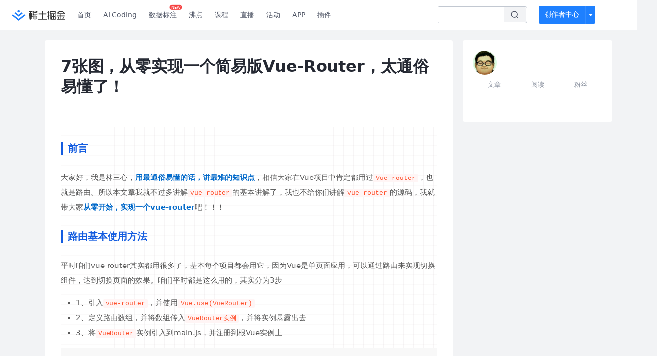

--- FILE ---
content_type: text/html; charset=utf-8
request_url: https://juejin.cn/post/7012272146907037732
body_size: 43025
content:
<!doctype html>
<html data-n-head-ssr lang="zh" data-n-head="%7B%22lang%22:%7B%22ssr%22:%22zh%22%7D%7D">
  <head >
    <title>7张图，从零实现一个简易版Vue-Router，太通俗易懂了！前言 大家好，我是林三心，用最通俗易懂的话，讲最难的知识点 - 掘金</title><meta data-n-head="ssr" charset="utf-8"><meta data-n-head="ssr" name="viewport" content="width=device-width, initial-scale=1, user-scalable=no, viewport-fit=cover"><meta data-n-head="ssr" name="apple-itunes-app" content="app-id=987739104"><meta data-n-head="ssr" name="theme-color" content="#ffffff"><meta data-n-head="ssr" name="msapplication-TileColor" content="#da532c"><meta data-n-head="ssr" name="msvalidate.01" content="BADCF2429624CB0432BE8924E5343343"><meta data-n-head="ssr" name="google-site-verification" content="m8eimwHTlWoObBcEuX3ot93QtMJFS_zHdMZROWrX7-o"><meta data-n-head="ssr" vmid="description" name="description" content="前言 大家好，我是林三心，用最通俗易懂的话，讲最难的知识点，相信大家在Vue项目中肯定都用过Vue-router，也就是路由。所以本文章我就不过多讲解vue-router的基本讲解了，我也不给你们讲解"><meta data-n-head="ssr" vmid="keywords" name="keywords" content="前端,JavaScript,Vue.js中文技术社区,前端开发社区,前端技术交流,前端框架教程,JavaScript 学习资源,CSS 技巧与最佳实践,HTML5 最新动态,前端工程师职业发展,开源前端项目,前端技术趋势"><link data-n-head="ssr" rel="preconnect" href="//unpkg.byted-static.com/" crossorigin="anonymous"><link data-n-head="ssr" rel="preconnect" href="//lf3-cdn-tos.bytescm.com" crossorigin="anonymous"><link data-n-head="ssr" rel="preconnect" href="//mcs.snssdk.com" crossorigin="anonymous"><link data-n-head="ssr" rel="preconnect" href="//i.snssdk.com" crossorigin="anonymous"><link data-n-head="ssr" rel="dns-prefetch" href="//lf3-short.ibytedapm.com"><link data-n-head="ssr" rel="dns-prefetch" href="//lf3-cdn-tos.bytescm.com"><link data-n-head="ssr" rel="dns-prefetch" href="//api.juejin.cn"><link data-n-head="ssr" rel="dns-prefetch" href="//lf-cdn-tos.bytescm.com"><link data-n-head="ssr" rel="dns-prefetch" href="//unpkg.byted-static.com"><link data-n-head="ssr" rel="dns-prefetch" href="//p1-juejin.byteimg.com"><link data-n-head="ssr" rel="dns-prefetch" href="//p3-juejin.byteimg.com"><link data-n-head="ssr" rel="dns-prefetch" href="//p6-juejin.byteimg.com"><link data-n-head="ssr" rel="dns-prefetch" href="//p9-juejin.byteimg.com"><link data-n-head="ssr" rel="dns-prefetch" href="//p1-jj.byteimg.com"><link data-n-head="ssr" rel="dns-prefetch" href="//p2-jj.byteimg.com"><link data-n-head="ssr" rel="dns-prefetch" href="//p6-jj.byteimg.com"><link data-n-head="ssr" rel="dns-prefetch" href="//p9-jj.byteimg.com"><link data-n-head="ssr" rel="dns-prefetch" href="//mcs.snssdk.com"><link data-n-head="ssr" rel="dns-prefetch" href="//i.snssdk.com"><link data-n-head="ssr" rel="apple-touch-icon" sizes="180x180" href="https://lf-web-assets.juejin.cn/obj/juejin-web/xitu_juejin_web/static/favicons/apple-touch-icon.png"><link data-n-head="ssr" rel="icon" type="image/png" sizes="32x32" href="https://lf-web-assets.juejin.cn/obj/juejin-web/xitu_juejin_web/static/favicons/favicon-32x32.png"><link data-n-head="ssr" rel="icon" type="image/png" sizes="16x16" href="https://lf-web-assets.juejin.cn/obj/juejin-web/xitu_juejin_web/static/favicons/favicon-16x16.png"><link data-n-head="ssr" rel="mask-icon" href="https://lf-web-assets.juejin.cn/obj/juejin-web/xitu_juejin_web/static/favicons/safari-pinned-tab.svg" color="#1E80FF"><link data-n-head="ssr" rel="manifest" href="https://lf-web-assets.juejin.cn/obj/juejin-web/xitu_juejin_web/static/favicons/site.webmanifest"><link data-n-head="ssr" rel="search" title="掘金" href="https://lf-web-assets.juejin.cn/obj/juejin-web/xitu_juejin_web/static/search.xml" type="application/opensearchdescription+xml"><link data-n-head="ssr" rel="stylesheet" href="https://lf-web-assets.juejin.cn/obj/juejin-web/xitu_juejin_web/static/bytedesign.min.css"><link data-n-head="ssr" rel="canonical" href="https://juejin.cn/post/7012272146907037732"><script data-n-head="ssr" type="text/javascript" data-sdk-glue-default="load" src="https://lf-web-assets.juejin.cn/obj/juejin-web/xitu_juejin_web/static/rc-client-security-web-glue/1.0.0.19/sdk-glue.js"></script><script data-n-head="ssr" type="text/javascript" data-sdk-glue-default="init">
        (function (){
          var options = {
            bdms: {
              aid: 2608,
              paths: [
                '/growth_api/v1/publish_benefit_history',
                '/growth_api/v1/check_in',
                '/growth_api/v1/lottery/draw',
                '/growth_api/v1/lottery/ten_draw',
                '/web_shorten',
                '/user_api/v1/user/get',
                '/interact_api/v1/digg/save',
                '/interact_api/v1/digg/query_page',
                '/interact_api/v1/comment/list',
                '/interact_api/v1/comment/hots',
                '/content_api/v1/article/detail',
                '/user_api/v1/follow/followees',
                '/user_api/v1/follow/followers',
                '/interact_api/v1/follow/tag_list',
                '/recommend_api/v1/article/recommend_cate_feed',
                '/interact_api/v1/comment/publish',
                '/interact_api/v1/reply/publish',
                '/growth_api/v1/get_benefit_page',
                '/growth_api/v1/get_cur_point',
                '/growth_api/v1/ten_draw', 
                '/growth_api/v1/draw',
                '/growth_api/v1/lottery_config/get',
                '/user_api/v1/user_referral/bind',
              ]
            },
            verifyCenter: {
              interceptPathList: [
                '/user_api/v1/user/get',
                '/interact_api/v1/digg/save',
                '/interact_api/v1/digg/query_page',
                '/interact_api/v1/comment/list',
                '/interact_api/v1/comment/hots',
                '/content_api/v1/article/detail',
                '/user_api/v1/follow/followees',
                '/user_api/v1/follow/followers',
                '/interact_api/v1/follow/tag_list',
                '/recommend_api/v1/article/recommend_cate_feed',
              ],
              commonOptions: {
                aid: 2608,
                repoId: 56081
              },
              captchaOptions: {
                showMode: 'mask',
              },
            }
          }
        var sdkInfo = {
          bdms: {
            init: function (options) {
              window.bdms.init(options)
            },
            isLoaded: function () {
              return !!window.bdms
            },
            srcList: [
              'https://lf-headquarters-speed.yhgfb-cn-static.com/obj/rc-client-security/web/stable/1.0.0.33/bdms.js',
              'https://lf-c-flwb.bytetos.com/obj/rc-client-security/web/stable/1.0.0.33/bdms.js',
            ],
          },
          verifyCenter: {
            init: function (options) {
              window.TTGCaptcha.init(options);
            },
            isLoaded: function () {
              return !!window.TTGCaptcha;
            },
            srcList: [
              'https://lf-cdn-tos.bytescm.com/obj/rc-verifycenter/sec_sdk_build/4.0.10/captcha/index.js',
              'https://lf-rc1.yhgfb-cn-static.com/obj/rc-verifycenter/sec_sdk_build/4.0.10/captcha/index.js',
            ],
          }
        }
        window._SdkGlueInit(options, sdkInfo)
        })();
        </script><script data-n-head="ssr" vmid="slardar" type="text/javascript" crossorigin="anonymous">;(function (w, d, u, b, n, pc, ga, ae, po, s, p, e, t, pp) {pc = 'precollect';ga = 'getAttribute';ae = 'addEventListener';po = 'PerformanceObserver';s = function (m) {p = [].slice.call(arguments);p.push(Date.now(), location.href);(m == pc ? s.p.a : s.q).push(p)};s.q = [];s.p = { a: [] };w[n] = s;e = document.createElement('script');e.src = u + '?bid=' + b + '&globalName=' + n;e.crossOrigin = u.indexOf('sdk-web') > 0 ? 'anonymous' : 'use-credentials';d.getElementsByTagName('head')[0].appendChild(e);if (ae in w) {s.pcErr = function (e) {e = e || w.event;t = e.target || e.srcElement;if (t instanceof Element || t instanceof HTMLElement) {if (t[ga]('integrity')) {w[n](pc, 'sri', t[ga]('href') || t[ga]('src'))} else {w[n](pc, 'st', { tagName: t.tagName, url: t[ga]('href') || t[ga]('src') })}} else {w[n](pc, 'err', e.error || e.message)}};s.pcRej = function (e) {e = e || w.event;w[n](pc, 'err', e.reason || (e.detail && e.detail.reason))};w[ae]('error', s.pcErr, true);w[ae]('unhandledrejection', s.pcRej, true);};if('PerformanceLongTaskTiming' in w) {pp = s.pp = { entries: [] };pp.observer = new PerformanceObserver(function (l) {pp.entries = pp.entries.concat(l.getEntries())});pp.observer.observe({ entryTypes: ['longtask', 'largest-contentful-paint','layout-shift'] })}})(window,document,'https://lf3-short.ibytedapm.com/slardar/fe/sdk-web/browser.cn.js','2608','SlardarWeb')</script><script data-n-head="ssr" type="text/javascript" src="https://lf-web-assets.juejin.cn/obj/juejin-web/xitu_juejin_web/static/slardar-plugin/imageReport.js"></script><script data-n-head="ssr" type="text/javascript" src="https://lf-web-assets.juejin.cn/obj/juejin-web/xitu_juejin_web/static/cdn-retry/bundle-dcf007.js" id="cdn-retry" defer></script><script data-n-head="ssr" type="application/ld+json">[{"@context":"https://schema.org","@type":"BlogPosting","mainEntityOfPage":{"@type":"WebPage","@id":"https://juejin.cn/post/7012272146907037732"},"headline":"7张图，从零实现一个简易版Vue-Router，太通俗易懂了！","description":"前言 大家好，我是林三心，用最通俗易懂的话，讲最难的知识点，相信大家在Vue项目中肯定都用过Vue-router，也就是路由。所以本文章我就不过多讲解vue-router的基本讲解了，我也不给你们讲解","image":["https://p3-juejin.byteimg.com/tos-cn-i-k3u1fbpfcp/9749a821d375474da93d408643d117ad~tplv-k3u1fbpfcp-watermark.image?"],"author":{"@type":"Organization","name":"Sunshine_Lin"},"publisher":{"@type":"Organization","name":"掘金","logo":{"@type":"ImageObject","url":"//lf-web-assets.juejin.cn/obj/juejin-web/xitu_juejin_web/e08da34488b114bd4c665ba2fa520a31.svg"}},"datePublished":"2021-09-26T16:05:34+00:00","dateModified":"2021-09-26T23:14:01+00:00"},{"@context":"https://schema.org","@type":"BreadcrumbList","itemListElement":[{"@type":"ListItem","name":"稀土掘金","position":1,"item":"https://juejin.cn"},{"@type":"ListItem","name":"前端","position":2,"item":"https://juejin.cn/frontend"},{"@type":"ListItem","name":"文章","position":3}]}]</script><link rel="preload" href="//lf-web-assets.juejin.cn/obj/juejin-web/xitu_juejin_web/6584a1f.js" as="script"><link rel="preload" href="//lf-web-assets.juejin.cn/obj/juejin-web/xitu_juejin_web/c5d1419.js" as="script"><link rel="preload" href="//lf-web-assets.juejin.cn/obj/juejin-web/xitu_juejin_web/00c10b8.js" as="script"><link rel="preload" href="//lf-web-assets.juejin.cn/obj/juejin-web/xitu_juejin_web/app.a51996e.css" as="style"><link rel="preload" href="//lf-web-assets.juejin.cn/obj/juejin-web/xitu_juejin_web/bd5bcad.js" as="script"><link rel="preload" href="//lf-web-assets.juejin.cn/obj/juejin-web/xitu_juejin_web/layouts/default.a1d6163.css" as="style"><link rel="preload" href="//lf-web-assets.juejin.cn/obj/juejin-web/xitu_juejin_web/ebb406d.js" as="script"><link rel="preload" href="//lf-web-assets.juejin.cn/obj/juejin-web/xitu_juejin_web/85257f0.js" as="script"><link rel="preload" href="//lf-web-assets.juejin.cn/obj/juejin-web/xitu_juejin_web/12.605d09c.css" as="style"><link rel="preload" href="//lf-web-assets.juejin.cn/obj/juejin-web/xitu_juejin_web/2ea03d7.js" as="script"><link rel="stylesheet" href="//lf-web-assets.juejin.cn/obj/juejin-web/xitu_juejin_web/app.a51996e.css"><link rel="stylesheet" href="//lf-web-assets.juejin.cn/obj/juejin-web/xitu_juejin_web/layouts/default.a1d6163.css"><link rel="stylesheet" href="//lf-web-assets.juejin.cn/obj/juejin-web/xitu_juejin_web/12.605d09c.css">
  </head>
  <body >
    <script data-n-head="ssr" type="text/javascript" data-pbody="true">(function () {
    const pages = [
        /^\/$/,
        /^\/following$/,
        /^\/recommended$/,
        '^/pins.*',
        '^/pin.*',
        /^\/course(?!\/payment\/)/,
        /^\/post\/.*/,
        '^/hot.*',
        /^\/book\/\d+/,
        /^\/video\/\d+/,
        /^\/user\/settings.*/,
        /^\/spost\/\d+/,
        /^\/notification(?!\/im)/,
        '^/backend',
        '^/frontend',
        '^/android',
        '^/ios',
        '^/ai',
        '^/freebie',
        '^/career',
        '^/article',
        '^/player',
    ];
    function isInJuejinApp() {
        const userAgent = typeof navigator !== 'undefined' ? navigator.userAgent : '';
        return /juejin/i.test(userAgent);
    }
    if (typeof window !== 'undefined' && !isInJuejinApp()) {
        try {
            const path = window.location.pathname;
            const isAvailable = pages.some((page) => {
                const reg = new RegExp(page);
                return reg.test(path);
            });
            if (isAvailable) {
                const localValue = localStorage.getItem('juejin_2608_theme') || '{}';
                let { theme = 'light', isFollowSystem = false } = JSON.parse(localValue);
                if (isFollowSystem) {
                    const themeMedia = window.matchMedia('(prefers-color-scheme: light)');
                    theme = themeMedia.matches ? 'light' : 'dark';
                    localStorage.setItem('juejin_2608_theme', JSON.stringify({ theme, isFollowSystem }));
                }
                document.body.setAttribute('data-theme', theme);
            }
            else {
                document.body.setAttribute('data-theme', 'light');
            }
        }
        catch (e) {
            console.error('浏览器不支持localStorage');
        }
    }
})()</script><div data-server-rendered="true" id="__nuxt"><div id="__layout"><div id="juejin"><div data-v-539963b4 data-v-61fb5e44><div class="view-container" data-v-539963b4><!----> <header data-fetch-key="data-v-21a07997:0" class="main-header main-header unauthorized visible" data-v-21a07997 data-v-539963b4><div class="container" data-v-21a07997><a rel="noreferrer" class="logo" data-v-21a07997><img src="//lf-web-assets.juejin.cn/obj/juejin-web/xitu_juejin_web/e08da34488b114bd4c665ba2fa520a31.svg" alt="稀土掘金" class="logo-img" data-v-21a07997> <img src="//lf-web-assets.juejin.cn/obj/juejin-web/xitu_juejin_web/6c61ae65d1c41ae8221a670fa32d05aa.svg" alt="稀土掘金" class="mobile" data-v-21a07997></a> <!----> <nav role="navigation" class="main-nav" data-v-21a07997><ul class="nav-list" data-v-21a07997><!----> <li class="main-nav-list" data-v-21a07997><!----> <ul class="phone-hide" data-v-21a07997><li class="nav-item link-item" data-v-21a07997><a href="/" data-v-21a07997>首页</a></li> <li class="nav-item link-item activities" data-v-21a07997><a href="https://aicoding.juejin.cn" data-v-21a07997>
                AI Coding
              </a></li> <li class="nav-item link-item activities" data-v-21a07997><a href="https://aidp.juejin.cn" data-v-21a07997>
                数据标注
                <span class="new-font" data-v-21a07997>NEW</span></a></li> <li class="nav-item link-item activities" data-v-21a07997><a href="/pins" data-v-21a07997>
                沸点
                <span class="text" data-v-21a07997><!----></span></a></li> <li class="nav-item link-item book" data-v-21a07997><a href="/course" data-v-21a07997>
                课程
                <!----></a></li> <li class="nav-item link-item" data-v-21a07997><a href="/live" data-v-21a07997>
                直播
              </a></li> <li class="nav-item link-item" data-v-21a07997><a href="/events/all" data-v-21a07997>
                活动
              </a></li> <nav class="nav-item link-item download-icon" data-v-21a07997><a href="/app?utm_source=jj_nav" target="_blank" class="download-app no-border" data-v-21a07997>
                APP
              </a></nav> <nav class="nav-item link-item extension-icon" data-v-21a07997><a href="https://juejin.cn/extension?utm_source=jj_nav" target="_blank" rel="nofollow noopener noreferrer" class="jj-link broswer-extension no-border" data-v-65b50b51 data-v-21a07997><span data-v-65b50b51 data-v-21a07997>插件</span></a></nav> <!----></ul></li> <ul class="right-side-nav" data-v-21a07997><li class="search-add" data-v-21a07997><ul class="search-add-ul" data-v-21a07997><li class="nav-item search" data-v-21a07997><form role="search" class="search-form" data-v-21a07997><input type="search" maxlength="64" placeholder="" value="" class="search-input" data-v-21a07997> <div class="seach-icon-container" data-v-21a07997><svg width="18" height="18" viewBox="0 0 18 18" fill="none" xmlns="http://www.w3.org/2000/svg" class="search-icon" data-v-21a07997 data-v-21a07997><path d="M12.4008 12.4008C14.744 10.0577 14.744 6.25871 12.4008 3.91556C10.0577 1.57242 6.25871 1.57242 3.91556 3.91556C1.57242 6.25871 1.57242 10.0577 3.91556 12.4008C6.25871 14.744 10.0577 14.744 12.4008 12.4008ZM12.4008 12.4008L15.5828 15.5828" stroke-width="1.5" stroke-linecap="round" stroke-linejoin="round" data-v-21a07997 data-v-21a07997></path></svg></div> <!----> <div class="typehead" style="display:none;" data-v-21a07997><!----> <div class="title" data-v-21a07997><span data-v-21a07997>搜索历史</span> <span class="clear" data-v-21a07997>
                        清空
                      </span></div> <div class="list" data-v-21a07997></div></div></form></li> <!----> <li class="nav-item add creator-item" data-v-21a07997><div class="add-group" data-v-222d7b0f data-v-21a07997><!----> <button class="add-btn" data-v-222d7b0f>
    创作者中心
  </button> <div class="more" data-v-222d7b0f><svg width="12" height="12" viewBox="0 0 12 12" fill="none" xmlns="http://www.w3.org/2000/svg" class="unfold12-icon" data-v-222d7b0f data-v-222d7b0f><path d="M2.45025 4.82383C2.17422 4.49908 2.40501 4 2.83122 4H9.16878C9.59499 4 9.82578 4.49908 9.54975 4.82382L6.38097 8.5518C6.1813 8.7867 5.8187 8.7867 5.61903 8.5518L2.45025 4.82383Z" fill="white" data-v-222d7b0f data-v-222d7b0f></path></svg> <div class="more-mask" data-v-222d7b0f></div> <div class="more-list" data-v-222d7b0f><ul class="menu" data-v-222d7b0f><li class="item" data-v-222d7b0f><div class="icon write-article" data-v-222d7b0f></div> <div class="title" data-v-222d7b0f>写文章</div></li><li class="item" data-v-222d7b0f><div class="icon issue-points" data-v-222d7b0f></div> <div class="title" data-v-222d7b0f>发沸点</div></li><li class="item" data-v-222d7b0f><div class="icon write-note" data-v-222d7b0f></div> <div class="title" data-v-222d7b0f>写笔记</div></li><li class="item" data-v-222d7b0f><div class="icon create-jcode" data-v-222d7b0f></div> <div class="title" data-v-222d7b0f>写代码</div></li><li class="item" data-v-222d7b0f><div class="icon drafts" data-v-222d7b0f></div> <div class="title" data-v-222d7b0f>草稿箱</div></li></ul> <div class="divider" data-v-222d7b0f></div> <div class="inspiration" data-v-222d7b0f><div class="info" data-v-222d7b0f><span class="title" data-v-222d7b0f>创作灵感</span> <span class="more-info" data-v-222d7b0f>
            查看更多
            <i class="icon byte-icon byte-icon--right" data-v-222d7b0f><svg t="1561636167146" class="icon" viewBox="0 0 1024 1024" version="1.1" xmlns="http://www.w3.org/2000/svg" p-id="404349" xmlns:xlink="http://www.w3.org/1999/xlink"><path d="M630.4 512L283.52 165.12a21.12 21.12 0 0 1 0-30.08l30.08-30.08a21.12 21.12 0 0 1 30.08 0l377.6 376.96a42.24 42.24 0 0 1 0 60.16l-377.6 376.96a21.12 21.12 0 0 1-30.08 0l-30.08-30.08a21.12 21.12 0 0 1 0-30.08z" p-id="404350"></path></svg></i></span></div> <div class="list" data-v-222d7b0f>  <div class="item" data-v-21339fef data-v-222d7b0f><div class="xitu-skeleton xitu-skeleton-animated" data-v-21339fef><div class="xitu-skeleton-item" data-v-21339fef><!----> <div class="xitu-skeleton-content" style="padding:20px;" data-v-21339fef><div class="xitu-skeleton-line" data-v-21339fef></div><div class="xitu-skeleton-line" data-v-21339fef></div><div class="xitu-skeleton-line" data-v-21339fef></div></div></div></div></div></div></div></div></div> <!----></div></li></ul></li> <!----> <!----> <!----> <li class="nav-item auth hidden" data-v-21a07997><div class="login-button-wrap" data-v-21a07997><button class="login-button" data-v-21a07997>
                登录
                <div class="login-button-inner" data-v-21a07997><div class="login-button-line" data-v-21a07997></div>
                  注册
                </div></button> <!----></div></li></ul></ul></nav></div></header>  <main class="container main-container" style="max-width:1140px;" data-v-539963b4><div class="view column-view post-view" data-v-539963b4 data-v-61fb5e44><!----> <div class="main-area article-area" data-v-539963b4 data-v-61fb5e44><article itemscope="itemscope" itemtype="http://schema.org/Article" data-entry-id="7012272146907037732" data-draft-id="7011511654777094174" data-original-type="0" class="article" data-v-61fb5e44><!----> <meta itemprop="headline" content="7张图，从零实现一个简易版Vue-Router，太通俗易懂了！"> <meta itemprop="keywords" content="前端,JavaScript,Vue.js"> <meta itemprop="datePublished" content="2021-09-26T16:05:34.000Z"> <meta itemprop="image" content="https://p1-jj.byteimg.com/tos-cn-i-t2oaga2asx/gold-assets/icon/icon-128.png~tplv-t2oaga2asx-image.image"> <div itemprop="author" itemscope="itemscope" itemtype="http://schema.org/Person"><meta itemprop="name" content="Sunshine_Lin"> <meta itemprop="url" content="https://juejin.cn/user/1292681407377624"></div> <div itemprop="publisher" itemscope="itemscope" itemtype="http://schema.org/Organization"><meta itemprop="name" content="掘金"> <div itemprop="logo" itemscope="itemscope" itemtype="https://schema.org/ImageObject"><meta itemprop="url" content="https://p1-jj.byteimg.com/tos-cn-i-t2oaga2asx/gold-assets/icon/icon-white-180.png~tplv-t2oaga2asx-image.image"> <meta itemprop="width" content="180"> <meta itemprop="height" content="180"></div></div> <h1 class="article-title" data-v-61fb5e44>
            7张图，从零实现一个简易版Vue-Router，太通俗易懂了！
            <!----> <!----></h1> <div class="author-info-block block-hidden" data-v-61fb5e44><div class="author-info-box" data-v-61fb5e44><div class="author-name" data-v-61fb5e44><a href="/user/1292681407377624/posts" target="_blank" rel="" class="jj-link username username ellipsis" data-v-65b50b51 data-v-292f6e48 data-v-61fb5e44><span class="name" style="max-width:160px;" data-v-65b50b51 data-v-292f6e48>
    Sunshine_Lin
  </span> <!----> <!----> <!----> </a></div> <div class="meta-box" data-v-61fb5e44><time datetime="2021-09-26T16:05:34.000Z" title="Sun Sep 26 2021 16:05:34 GMT+0000 (Coordinated Universal Time)" class="time" data-v-61fb5e44>
                    2021-09-26
                  </time> <svg width="16" height="16" viewBox="0 0 16 16" fill="none" xmlns="http://www.w3.org/2000/svg" class="read-icon" data-v-61fb5e44><path d="M7.90078 2.80078C4.49278 2.80078 1.74745 6.11672 0.800781 7.77469C1.74745 9.58339 4.49278 13.2008 7.90078 13.2008C11.3088 13.2008 14.0541 9.58339 15.0008 7.77469C14.0541 6.11672 11.3088 2.80078 7.90078 2.80078Z" stroke="currentColor" data-v-61fb5e44></path><circle cx="7.89922" cy="8.00078" r="2.2" stroke="currentColor" data-v-61fb5e44></circle></svg> <span class="views-count" data-v-61fb5e44>
                    16,798
                  </span> <span class="read-time" data-v-61fb5e44><svg width="16" height="16" viewBox="0 0 16 16" fill="none" xmlns="http://www.w3.org/2000/svg" data-v-61fb5e44><rect width="16" height="16" fill="none" data-v-61fb5e44></rect><circle cx="8" cy="8" r="5.65625" stroke="#8A919F" data-v-61fb5e44></circle><path d="M7.69141 5.18652V8.30924H10.8141" stroke="#8A919F" stroke-linecap="round" stroke-linejoin="round" data-v-61fb5e44></path></svg>
                    阅读3分钟
                  </span> <!----></div></div> <div style="flex:1;" data-v-61fb5e44></div> <!----> <!----></div> <!----> <!----> <!----> <!----> <div id="article-root" itemprop="articleBody" class="main" data-v-61fb5e44><div class="article-viewer markdown-body result"><style>.markdown-body{color:#595959;font-size:15px;font-family:-apple-system,system-ui,BlinkMacSystemFont,Helvetica Neue,PingFang SC,Hiragino Sans GB,Microsoft YaHei,Arial,sans-serif;background-image:linear-gradient(90deg,rgba(60,10,30,.04) 3%,transparent 0),linear-gradient(1turn,rgba(60,10,30,.04) 3%,transparent 0);background-size:20px 20px;background-position:50%}.markdown-body p{color:#595959;font-size:15px;line-height:2;font-weight:400}.markdown-body p+p{margin-top:16px}.markdown-body h1,.markdown-body h2,.markdown-body h3,.markdown-body h4,.markdown-body h5,.markdown-body h6{padding:30px 0;margin:0;color:#135ce0}.markdown-body h1{position:relative;text-align:center;font-size:22px;margin:50px 0}.markdown-body h1:before{position:absolute;content:"";top:-10px;left:50%;width:32px;height:32px;transform:translateX(-50%);background-size:100% 100%;opacity:.36;background-repeat:no-repeat;background:url([data-uri])}.markdown-body h2{position:relative;font-size:20px;border-left:4px solid;padding:0 0 0 10px;margin:30px 0}.markdown-body h3{font-size:16px}.markdown-body ul{list-style:disc outside;margin-left:2em;margin-top:1em}.markdown-body li{line-height:2;color:#595959}.markdown-body img.loaded{margin:0 auto;display:block}.markdown-body blockquote{background:#fff9f9;margin:2em 0;padding:2px 20px;border-left:4px solid #b2aec5}.markdown-body blockquote p{color:#666;line-height:2}.markdown-body a{color:#036aca;border-bottom:1px solid rgba(3,106,202,.8);font-weight:400;text-decoration:none}.markdown-body em strong,.markdown-body strong{color:#036aca}.markdown-body hr{border-top:1px solid #135ce0}.markdown-body pre{overflow:auto}.markdown-body code,.markdown-body pre{overflow:auto;position:relative;line-height:1.75;font-family:Menlo,Monaco,Consolas,Courier New,monospace}.markdown-body pre>code{font-size:12px;padding:15px 12px;margin:0;word-break:normal;display:block;overflow-x:auto;color:#333;background:#f8f8f8}.markdown-body code{word-break:break-word;border-radius:2px;overflow-x:auto;background-color:#fff5f5;color:#ff502c;font-size:.87em;padding:.065em .4em}.markdown-body table{border-collapse:collapse;margin:1rem 0;overflow-x:auto}.markdown-body table td,.markdown-body table th{border:1px solid #dfe2e5;padding:.6em 1em}.markdown-body table tr{border-top:1px solid #dfe2e5}.markdown-body table tr:nth-child(2n){background-color:#f6f8fa}</style><style data-highlight>.markdown-body pre,.markdown-body pre>code.hljs{color:#333;background:#f8f8f8}.hljs-comment,.hljs-quote{color:#998;font-style:italic}.hljs-keyword,.hljs-selector-tag,.hljs-subst{color:#333;font-weight:700}.hljs-literal,.hljs-number,.hljs-tag .hljs-attr,.hljs-template-variable,.hljs-variable{color:teal}.hljs-doctag,.hljs-string{color:#d14}.hljs-section,.hljs-selector-id,.hljs-title{color:#900;font-weight:700}.hljs-subst{font-weight:400}.hljs-class .hljs-title,.hljs-type{color:#458;font-weight:700}.hljs-attribute,.hljs-name,.hljs-tag{color:navy;font-weight:400}.hljs-link,.hljs-regexp{color:#009926}.hljs-bullet,.hljs-symbol{color:#990073}.hljs-built_in,.hljs-builtin-name{color:#0086b3}.hljs-meta{color:#999;font-weight:700}.hljs-deletion{background:#fdd}.hljs-addition{background:#dfd}.hljs-emphasis{font-style:italic}.hljs-strong{font-weight:700}</style><h2 data-id="heading-0">前言</h2>
<p>大家好，我是林三心，<strong>用最通俗易懂的话，讲最难的知识点</strong>，相信大家在Vue项目中肯定都用过<code>Vue-router</code>，也就是路由。所以本文章我就不过多讲解<code>vue-router</code>的基本讲解了，我也不给你们讲解<code>vue-router</code>的源码，我就带大家<strong>从零开始，实现一个vue-router</strong>吧！！！</p>
<h2 data-id="heading-1">路由基本使用方法</h2>
<p>平时咱们vue-router其实都用很多了，基本每个项目都会用它，因为Vue是单页面应用，可以通过路由来实现切换组件，达到切换页面的效果。咱们平时都是这么用的，其实分为3步</p>
<ul>
<li>1、引入<code>vue-router</code>，并使用<code>Vue.use(VueRouter)</code></li>
<li>2、定义路由数组，并将数组传入<code>VueRouter实例</code>，并将实例暴露出去</li>
<li>3、将<code>VueRouter</code>实例引入到main.js，并注册到根Vue实例上</li>
</ul>
<pre><code class="hljs language-js" lang="js"><span class="hljs-comment">// src/router/index.js</span>

<span class="hljs-keyword">import</span> <span class="hljs-title class_">Vue</span> <span class="hljs-keyword">from</span> <span class="hljs-string">'vue'</span>
<span class="hljs-keyword">import</span> <span class="hljs-title class_">VueRouter</span> <span class="hljs-keyword">from</span> <span class="hljs-string">'vue-router'</span>
<span class="hljs-keyword">import</span> home <span class="hljs-keyword">from</span> <span class="hljs-string">'../components/home.vue'</span>
<span class="hljs-keyword">import</span> hello <span class="hljs-keyword">from</span> <span class="hljs-string">'../components/hello.vue'</span>
<span class="hljs-keyword">import</span> homeChild1 <span class="hljs-keyword">from</span> <span class="hljs-string">'../components/home-child1.vue'</span>
<span class="hljs-keyword">import</span> homeChild2 <span class="hljs-keyword">from</span> <span class="hljs-string">'../components/home-child2.vue'</span>

<span class="hljs-title class_">Vue</span>.<span class="hljs-title function_">use</span>(<span class="hljs-title class_">VueRouter</span>) <span class="hljs-comment">// 第一步</span>

<span class="hljs-keyword">const</span> routes = [
    {
        <span class="hljs-attr">path</span>: <span class="hljs-string">'/home'</span>,
        <span class="hljs-attr">component</span>: home,
        <span class="hljs-attr">children</span>: [
            {
                <span class="hljs-attr">path</span>: <span class="hljs-string">'child1'</span>,
                <span class="hljs-attr">component</span>: homeChild1
            },
            {
                <span class="hljs-attr">path</span>: <span class="hljs-string">'child2'</span>,
                <span class="hljs-attr">component</span>: homeChild2
            }
        ]
    },
    {
        <span class="hljs-attr">path</span>: <span class="hljs-string">'/hello'</span>,
        <span class="hljs-attr">component</span>: hello,
        <span class="hljs-attr">children</span>: [
            {
                <span class="hljs-attr">path</span>: <span class="hljs-string">'child1'</span>,
                <span class="hljs-attr">component</span>: helloChild1
            },
            {
                <span class="hljs-attr">path</span>: <span class="hljs-string">'child2'</span>,
                <span class="hljs-attr">component</span>: helloChild2
            }
        ]
    },
]

<span class="hljs-keyword">export</span> <span class="hljs-keyword">default</span> <span class="hljs-keyword">new</span> <span class="hljs-title class_">VueRouter</span>({
    routes <span class="hljs-comment">// 第二步</span>
})

<span class="hljs-comment">// src/main.js</span>
<span class="hljs-keyword">import</span> router <span class="hljs-keyword">from</span> <span class="hljs-string">'./router'</span>

<span class="hljs-keyword">new</span> <span class="hljs-title class_">Vue</span>({
  router,  <span class="hljs-comment">// 第三步</span>
  <span class="hljs-attr">render</span>: <span class="hljs-function"><span class="hljs-params">h</span> =></span> <span class="hljs-title function_">h</span>(<span class="hljs-title class_">App</span>)
}).$mount(<span class="hljs-string">'#app'</span>)

</code></pre>
<p><code>router-view和router-link</code>的分布</p>
<pre><code class="hljs language-js" lang="js"><span class="hljs-comment">// src/App.vue</span>

&#x3C;template>
  <span class="xml"><span class="hljs-tag">&#x3C;<span class="hljs-name">div</span> <span class="hljs-attr">id</span>=<span class="hljs-string">"app"</span>></span>
    <span class="hljs-tag">&#x3C;<span class="hljs-name">router-link</span> <span class="hljs-attr">to</span>=<span class="hljs-string">"/home"</span>></span>home的link<span class="hljs-tag">&#x3C;/<span class="hljs-name">router-link</span>></span>
    <span class="hljs-tag">&#x3C;<span class="hljs-name">span</span> <span class="hljs-attr">style</span>=<span class="hljs-string">"margin: 0 10px"</span>></span>|<span class="hljs-tag">&#x3C;/<span class="hljs-name">span</span>></span>
    <span class="hljs-tag">&#x3C;<span class="hljs-name">router-link</span> <span class="hljs-attr">to</span>=<span class="hljs-string">"/hello"</span>></span>hello的link<span class="hljs-tag">&#x3C;/<span class="hljs-name">router-link</span>></span>
    <span class="hljs-tag">&#x3C;<span class="hljs-name">router-view</span>></span><span class="hljs-tag">&#x3C;/<span class="hljs-name">router-view</span>></span>
  <span class="hljs-tag">&#x3C;/<span class="hljs-name">div</span>></span></span>
&#x3C;/template>

<span class="hljs-comment">// src/components/home.vue</span>

<span class="xml"><span class="hljs-tag">&#x3C;<span class="hljs-name">template</span>></span>
    <span class="hljs-tag">&#x3C;<span class="hljs-name">div</span> <span class="hljs-attr">style</span>=<span class="hljs-string">"background: green"</span>></span>
        <span class="hljs-tag">&#x3C;<span class="hljs-name">div</span>></span>home的内容哦嘿嘿<span class="hljs-tag">&#x3C;/<span class="hljs-name">div</span>></span>
        <span class="hljs-tag">&#x3C;<span class="hljs-name">router-link</span> <span class="hljs-attr">to</span>=<span class="hljs-string">"/home/child1"</span>></span>home儿子1<span class="hljs-tag">&#x3C;/<span class="hljs-name">router-link</span>></span>
        <span class="hljs-tag">&#x3C;<span class="hljs-name">span</span> <span class="hljs-attr">style</span>=<span class="hljs-string">"margin: 0 10px"</span>></span>|<span class="hljs-tag">&#x3C;/<span class="hljs-name">span</span>></span>
        <span class="hljs-tag">&#x3C;<span class="hljs-name">router-link</span> <span class="hljs-attr">to</span>=<span class="hljs-string">"/home/child2"</span>></span>home儿子2<span class="hljs-tag">&#x3C;/<span class="hljs-name">router-link</span>></span>
        <span class="hljs-tag">&#x3C;<span class="hljs-name">router-view</span>></span><span class="hljs-tag">&#x3C;/<span class="hljs-name">router-view</span>></span>
    <span class="hljs-tag">&#x3C;/<span class="hljs-name">div</span>></span>
<span class="hljs-tag">&#x3C;/<span class="hljs-name">template</span>></span></span>

<span class="hljs-comment">// src/components/hello.vue</span>

<span class="xml"><span class="hljs-tag">&#x3C;<span class="hljs-name">template</span>></span>
    <span class="hljs-tag">&#x3C;<span class="hljs-name">div</span> <span class="hljs-attr">style</span>=<span class="hljs-string">"background: orange"</span>></span>
        <span class="hljs-tag">&#x3C;<span class="hljs-name">div</span>></span>hello的内容哦嘿嘿<span class="hljs-tag">&#x3C;/<span class="hljs-name">div</span>></span>
        <span class="hljs-tag">&#x3C;<span class="hljs-name">router-link</span> <span class="hljs-attr">to</span>=<span class="hljs-string">"/hello/child1"</span>></span>hello儿子1<span class="hljs-tag">&#x3C;/<span class="hljs-name">router-link</span>></span>
        <span class="hljs-tag">&#x3C;<span class="hljs-name">span</span> <span class="hljs-attr">style</span>=<span class="hljs-string">"margin: 0 10px"</span>></span>|<span class="hljs-tag">&#x3C;/<span class="hljs-name">span</span>></span>
        <span class="hljs-tag">&#x3C;<span class="hljs-name">router-link</span> <span class="hljs-attr">to</span>=<span class="hljs-string">"/hello/child2"</span>></span>hello儿子2<span class="hljs-tag">&#x3C;/<span class="hljs-name">router-link</span>></span>
        <span class="hljs-tag">&#x3C;<span class="hljs-name">router-view</span>></span><span class="hljs-tag">&#x3C;/<span class="hljs-name">router-view</span>></span>
    <span class="hljs-tag">&#x3C;/<span class="hljs-name">div</span>></span>
<span class="hljs-tag">&#x3C;/<span class="hljs-name">template</span>></span></span>

<span class="hljs-comment">// src/components/home-child1.vue 另外三个子组件大同小异，区别在于文本以及背景颜色不一样,就不写出来了</span>
<span class="xml"><span class="hljs-tag">&#x3C;<span class="hljs-name">template</span>></span>
    <span class="hljs-tag">&#x3C;<span class="hljs-name">div</span> <span class="hljs-attr">style</span>=<span class="hljs-string">"background: yellow"</span>></span>我是home的1儿子home-child1<span class="hljs-tag">&#x3C;/<span class="hljs-name">div</span>></span>
<span class="hljs-tag">&#x3C;/<span class="hljs-name">template</span>></span></span>
</code></pre>
<p>经过上面这3步，咱们能实现什么效果呢？</p>
<ul>
<li>1、在网址处输入对应path，就会展示对应组件</li>
<li>2、可以在任何用到的组件里访问到<code>$router和$router</code>，并使用其身上的方法或属性</li>
<li>3、可以使用<code>route-link</code>组件进行路径跳转</li>
<li>4、可以使用<code>router-view</code>组件进行路由对应内容展示</li>
</ul>
<p><img src="https://p1-juejin.byteimg.com/tos-cn-i-k3u1fbpfcp/dd92ab7907f1488ca182a06ae16ed69d~tplv-k3u1fbpfcp-zoom-in-crop-mark:1512:0:0:0.awebp?" alt="截屏2021-09-25 下午3.46.32.png" loading="lazy"></p>
<p>以下是达到的效果动图</p>
<p><img src="https://p1-juejin.byteimg.com/tos-cn-i-k3u1fbpfcp/361e1a021c1e42bd92185cf265e683a8~tplv-k3u1fbpfcp-zoom-in-crop-mark:1512:0:0:0.awebp?" alt="router2.gif" loading="lazy"></p>
<h2 data-id="heading-2">开搞！！！</h2>
<h3 data-id="heading-3">VueRouter类</h3>
<p>在src文件夹中，创建一个<code>my-router.js</code></p>
<p>VueRouter类的options参数，其实就是<code>new VueRouter(options)</code>时传入的这个参数对象，而<code>install</code>是一个方法，并且必须使<code>VueRouter类</code>拥有这个方法，为什么呢？咱们下面会讲的。</p>
<pre><code class="hljs language-js" lang="js"><span class="hljs-comment">// src/my-router.js</span>

<span class="hljs-keyword">class</span> <span class="hljs-title class_">VueRouter</span> {
    <span class="hljs-title function_">constructor</span>(<span class="hljs-params">options</span>) {}
    <span class="hljs-title function_">init</span>(<span class="hljs-params">app</span>) {}
}

<span class="hljs-title class_">VueRouter</span>.<span class="hljs-property">install</span> = <span class="hljs-function">(<span class="hljs-params">Vue</span>) =></span> {}

<span class="hljs-keyword">export</span> <span class="hljs-keyword">default</span> <span class="hljs-title class_">VueRouter</span>
</code></pre>
<h3 data-id="heading-4">install方法</h3>
<p>为什么必须定义一个<code>install</code>方法，并且把他赋予<code>VueRouter</code>呢？其实这跟<code>Vue.use</code>方法有关，大家还记得Vue是怎么使用VueRouter的吗？</p>
<pre><code class="hljs language-js" lang="js"><span class="hljs-keyword">import</span> <span class="hljs-title class_">VueRouter</span> <span class="hljs-keyword">from</span> <span class="hljs-string">'vue-router'</span>

<span class="hljs-title class_">Vue</span>.<span class="hljs-title function_">use</span>(<span class="hljs-title class_">VueRouter</span>) <span class="hljs-comment">// 第一步</span>

<span class="hljs-keyword">export</span> <span class="hljs-keyword">default</span> <span class="hljs-keyword">new</span> <span class="hljs-title class_">VueRouter</span>({ <span class="hljs-comment">// 传入的options</span>
    routes <span class="hljs-comment">// 第二步</span>
})

<span class="hljs-keyword">import</span> router <span class="hljs-keyword">from</span> <span class="hljs-string">'./router'</span>

<span class="hljs-keyword">new</span> <span class="hljs-title class_">Vue</span>({
  router,  <span class="hljs-comment">// 第三步</span>
  <span class="hljs-attr">render</span>: <span class="hljs-function"><span class="hljs-params">h</span> =></span> <span class="hljs-title function_">h</span>(<span class="hljs-title class_">App</span>)
}).$mount(<span class="hljs-string">'#app'</span>)
</code></pre>
<p>其实第二步和第三步很清楚，就是实例一个VueRouter对象，并且将这个VueRouter对象挂到根组件App上，那问题来了，第一步的Vue.use(VueRouter)是干什么用的呢？其实<code>Vue.use(XXX)</code>，就是执行<code>XXX</code>上的<code>install</code>方法，也就是<strong>Vue.use(VueRouter) === VueRouter.install()</strong>，但是到了这，咱们是知道了<code>install</code>会执行，但是还是不知道<code>install</code>执行了是干嘛的，有什么用？</p>
<p>咱们知道VueRouter对象是被挂到根组件App上了，所以App是能直接使用VueRouter对象上的方法的，但是，咱们知道，咱们肯定是想<code>每一个用到的组件</code>都能使用VueRouter的方法，比如<code>this.$router.push</code>，但是现在只有App能用这些方法，咋办呢？咋才能每个组件都能使用呢？这时<code>install</code>方法派上用场了，咱们先说说实现思路，再写代码哈。</p>
<p><img src="https://p3-juejin.byteimg.com/tos-cn-i-k3u1fbpfcp/d0afc9fbc00948b49b8f7aaaeed0004f~tplv-k3u1fbpfcp-zoom-in-crop-mark:1512:0:0:0.awebp?" alt="截屏2021-09-25 下午10.20.09.png" loading="lazy"></p>
<p>知识点：<code>Vue.use(XXX)</code>时，会执行XXX的install方法，并将<code>Vue</code>当做<code>参数</code>传入<code>install</code>方法</p>
<pre><code class="hljs language-js" lang="js"><span class="hljs-comment">// src/my-router.js</span>

<span class="hljs-keyword">let</span> _Vue
<span class="hljs-title class_">VueRouter</span>.<span class="hljs-property">install</span> = <span class="hljs-function">(<span class="hljs-params">Vue</span>) =></span> {
    _Vue = <span class="hljs-title class_">Vue</span>
    <span class="hljs-comment">// 使用Vue.mixin混入每一个组件</span>
    <span class="hljs-title class_">Vue</span>.<span class="hljs-title function_">mixin</span>({
        <span class="hljs-comment">// 在每一个组件的beforeCreate生命周期去执行</span>
        <span class="hljs-title function_">beforeCreate</span>(<span class="hljs-params"></span>) {
            <span class="hljs-keyword">if</span> (<span class="hljs-variable language_">this</span>.<span class="hljs-property">$options</span>.<span class="hljs-property">router</span>) { <span class="hljs-comment">// 如果是根组件</span>
                <span class="hljs-comment">// this 是 根组件本身</span>
                <span class="hljs-variable language_">this</span>.<span class="hljs-property">_routerRoot</span> = <span class="hljs-variable language_">this</span>

                <span class="hljs-comment">// this.$options.router就是挂在根组件上的VueRouter实例</span>
                <span class="hljs-variable language_">this</span>.<span class="hljs-property">$router</span> = <span class="hljs-variable language_">this</span>.<span class="hljs-property">$options</span>.<span class="hljs-property">router</span>

                <span class="hljs-comment">// 执行VueRouter实例上的init方法，初始化</span>
                <span class="hljs-variable language_">this</span>.<span class="hljs-property">$router</span>.<span class="hljs-title function_">init</span>(<span class="hljs-variable language_">this</span>)
            } <span class="hljs-keyword">else</span> {
                <span class="hljs-comment">// 非根组件，也要把父组件的_routerRoot保存到自身身上</span>
                <span class="hljs-variable language_">this</span>.<span class="hljs-property">_routerRoot</span> = <span class="hljs-variable language_">this</span>.<span class="hljs-property">$parent</span> &#x26;&#x26; <span class="hljs-variable language_">this</span>.<span class="hljs-property">$parent</span>.<span class="hljs-property">_routerRoot</span>
                <span class="hljs-comment">// 子组件也要挂上$router</span>
                <span class="hljs-variable language_">this</span>.<span class="hljs-property">$router</span> = <span class="hljs-variable language_">this</span>.<span class="hljs-property">_routerRoot</span>.<span class="hljs-property">$router</span>
            }
        }
    })
}
</code></pre>
<h3 data-id="heading-5">createRouteMap方法</h3>
<p>这个方法是干嘛的呢？顾名思义，就是将传进来的<code>routes数组</code>转成一个<code>Map结构</code>的数据结构，key是path，value是对应的组件信息，至于为什么要转换呢？这个咱们下面会讲。咱们先实现转换。</p>
<p><img src="https://p3-juejin.byteimg.com/tos-cn-i-k3u1fbpfcp/8629df56b0784338b3cc5d47e2485a1a~tplv-k3u1fbpfcp-zoom-in-crop-mark:1512:0:0:0.awebp?" alt="截屏2021-09-25 下午10.47.42.png" loading="lazy"></p>
<pre><code class="hljs language-js" lang="js"><span class="hljs-comment">// src/my-router.js</span>

<span class="hljs-keyword">function</span> <span class="hljs-title function_">createRouteMap</span>(<span class="hljs-params">routes</span>) {

    <span class="hljs-keyword">const</span> pathList = []
    <span class="hljs-keyword">const</span> pathMap = {}

    <span class="hljs-comment">// 对传进来的routes数组进行遍历处理</span>
    routes.<span class="hljs-title function_">forEach</span>(<span class="hljs-function"><span class="hljs-params">route</span> =></span> {
        <span class="hljs-title function_">addRouteRecord</span>(route, pathList, pathMap)
    })

    <span class="hljs-variable language_">console</span>.<span class="hljs-title function_">log</span>(pathList)
    <span class="hljs-comment">// ["/home", "/home/child1", "/home/child2", "/hello", "/hello/child1"]</span>
    <span class="hljs-variable language_">console</span>.<span class="hljs-title function_">log</span>(pathMap)
    <span class="hljs-comment">// {</span>
    <span class="hljs-comment">//     /hello: {path: xxx, component: xxx, parent: xxx },</span>
    <span class="hljs-comment">//     /hello/child1: {path: xxx, component: xxx, parent: xxx },</span>
    <span class="hljs-comment">//     /hello/child2: {path: xxx, component: xxx, parent: xxx },</span>
    <span class="hljs-comment">//     /home: {path: xxx, component: xxx, parent: xxx },</span>
    <span class="hljs-comment">//     /home/child1: {path: xxx, component: xxx, parent: xxx }</span>
    <span class="hljs-comment">// }</span>


    <span class="hljs-comment">// 将pathList与pathMap返回</span>
    <span class="hljs-keyword">return</span> {
        pathList,
        pathMap
    }
}

<span class="hljs-keyword">function</span> <span class="hljs-title function_">addRouteRecord</span>(<span class="hljs-params">route, pathList, pathMap, parent</span>) {
    <span class="hljs-keyword">const</span> path = parent ? <span class="hljs-string">`<span class="hljs-subst">${parent.path}</span>/<span class="hljs-subst">${route.path}</span>`</span> : route.<span class="hljs-property">path</span>
    <span class="hljs-keyword">const</span> { component, children = <span class="hljs-literal">null</span> } = route
    <span class="hljs-keyword">const</span> record = {
        path,
        component,
        parent
    }
    <span class="hljs-keyword">if</span> (!pathMap[path]) {
        pathList.<span class="hljs-title function_">push</span>(path)
        pathMap[path] = record
    }
    <span class="hljs-keyword">if</span> (children) {
        <span class="hljs-comment">// 如果有children，则递归执行addRouteRecord</span>
        children.<span class="hljs-title function_">forEach</span>(<span class="hljs-function"><span class="hljs-params">child</span> =></span> <span class="hljs-title function_">addRouteRecord</span>(child, pathList, pathMap, record))
    }
}

<span class="hljs-keyword">export</span> <span class="hljs-keyword">default</span> createRouteMap
</code></pre>
<h3 data-id="heading-6">路由模式</h3>
<p>路由有三种模式</p>
<ul>
<li>1、<code>hash模式</code>，最常用的模式</li>
<li>2、<code>history模式</code>，需要后端配合的模式</li>
<li>3、<code>abstract模式</code>，非浏览器环境的模式</li>
</ul>
<p>而且模式怎么设置呢？是这么设置的，通过options的<code>mode</code>字段传进去</p>
<pre><code class="hljs language-js" lang="js"><span class="hljs-keyword">export</span> <span class="hljs-keyword">default</span> <span class="hljs-keyword">new</span> <span class="hljs-title class_">VueRouter</span>({
    <span class="hljs-attr">mode</span>: <span class="hljs-string">'hash'</span> <span class="hljs-comment">// 设置模式</span>
    routes
})
</code></pre>
<p>而如果不传的话，默认是<code>hash模式</code>，也是我们平时开发中用的最多的模式，所以本章节就只实现<code>hash模式</code></p>
<pre><code class="hljs language-js" lang="js"><span class="hljs-comment">// src/my-router.js</span>

<span class="hljs-keyword">import</span> <span class="hljs-title class_">HashHistory</span> <span class="hljs-keyword">from</span> <span class="hljs-string">"./hashHistory"</span>

<span class="hljs-keyword">class</span> <span class="hljs-title class_">VueRouter</span> {
    <span class="hljs-title function_">constructor</span>(<span class="hljs-params">options</span>) {
        
        <span class="hljs-variable language_">this</span>.<span class="hljs-property">options</span> = options
        
        <span class="hljs-comment">// 如果不传mode，默认为hash</span>
        <span class="hljs-variable language_">this</span>.<span class="hljs-property">mode</span> = options.<span class="hljs-property">mode</span> || <span class="hljs-string">'hash'</span>

        <span class="hljs-comment">// 判断模式是哪种</span>
        <span class="hljs-keyword">switch</span> (<span class="hljs-variable language_">this</span>.<span class="hljs-property">mode</span>) {
            <span class="hljs-keyword">case</span> <span class="hljs-string">'hash'</span>:
                <span class="hljs-variable language_">this</span>.<span class="hljs-property">history</span> = <span class="hljs-keyword">new</span> <span class="hljs-title class_">HashHistory</span>(<span class="hljs-variable language_">this</span>)
                <span class="hljs-keyword">break</span>
            <span class="hljs-keyword">case</span> <span class="hljs-string">'history'</span>:
                <span class="hljs-comment">// this.history = new HTML5History(this, options.base)</span>
                <span class="hljs-keyword">break</span>
            <span class="hljs-keyword">case</span> <span class="hljs-string">'abstract'</span>:

        }
    }
    <span class="hljs-title function_">init</span>(<span class="hljs-params">app</span>) { }
}
</code></pre>
<h3 data-id="heading-7">HashHistory</h3>
<p>在src文件夹下创建<code>hashHistory.js</code></p>
<p>其实hash模式的原理就是，监听浏览器url中hash值的变化，并切换对应的组件</p>
<pre><code class="hljs language-js" lang="js"><span class="hljs-keyword">class</span> <span class="hljs-title class_">HashHistory</span> {
    <span class="hljs-title function_">constructor</span>(<span class="hljs-params">router</span>) {

        <span class="hljs-comment">// 将传进来的VueRouter实例保存</span>
        <span class="hljs-variable language_">this</span>.<span class="hljs-property">router</span> = router

        <span class="hljs-comment">// 如果url没有 # ，自动填充 /#/ </span>
        <span class="hljs-title function_">ensureSlash</span>()
        
        <span class="hljs-comment">// 监听hash变化</span>
        <span class="hljs-variable language_">this</span>.<span class="hljs-title function_">setupHashLister</span>()
    }
    <span class="hljs-comment">// 监听hash的变化</span>
    <span class="hljs-title function_">setupHashLister</span>(<span class="hljs-params"></span>) {
        <span class="hljs-variable language_">window</span>.<span class="hljs-title function_">addEventListener</span>(<span class="hljs-string">'hashchange'</span>, <span class="hljs-function">() =></span> {
            <span class="hljs-comment">// 传入当前url的hash，并触发跳转</span>
            <span class="hljs-variable language_">this</span>.<span class="hljs-title function_">transitionTo</span>(<span class="hljs-variable language_">window</span>.<span class="hljs-property">location</span>.<span class="hljs-property">hash</span>.<span class="hljs-title function_">slice</span>(<span class="hljs-number">1</span>))
        })
    }

    <span class="hljs-comment">// 跳转路由时触发的函数</span>
    <span class="hljs-title function_">transitionTo</span>(<span class="hljs-params">location</span>) {
        <span class="hljs-variable language_">console</span>.<span class="hljs-title function_">log</span>(location) <span class="hljs-comment">// 每次hash变化都会触发，可以自己在浏览器修改试试</span>
        <span class="hljs-comment">// 比如 http://localhost:8080/#/home/child1 最新hash就是 /home/child1</span>
    }
}

<span class="hljs-comment">// 如果浏览器url上没有#，则自动补充/#/</span>
<span class="hljs-keyword">function</span> <span class="hljs-title function_">ensureSlash</span>(<span class="hljs-params"></span>) {
    <span class="hljs-keyword">if</span> (<span class="hljs-variable language_">window</span>.<span class="hljs-property">location</span>.<span class="hljs-property">hash</span>) {
        <span class="hljs-keyword">return</span>
    }
    <span class="hljs-variable language_">window</span>.<span class="hljs-property">location</span>.<span class="hljs-property">hash</span> = <span class="hljs-string">'/'</span>
}

<span class="hljs-comment">// 这个先不讲，后面会用到</span>
<span class="hljs-keyword">function</span> <span class="hljs-title function_">createRoute</span>(<span class="hljs-params">record, location</span>) {
    <span class="hljs-keyword">const</span> res = []
    <span class="hljs-keyword">if</span> (record) {
        <span class="hljs-keyword">while</span> (record) {
            res.<span class="hljs-title function_">unshift</span>(record)
            record = record.<span class="hljs-property">parent</span>
        }
    }
    <span class="hljs-keyword">return</span> {
        ...location,
        <span class="hljs-attr">matched</span>: res
    }
}
<span class="hljs-keyword">export</span> <span class="hljs-keyword">default</span> <span class="hljs-title class_">HashHistory</span>
</code></pre>
<h3 data-id="heading-8">createMmatcher方法</h3>
<p>上面讲了，每次hash修改，都能获取到最新的hash值，但是这不是咱们的最终目的，咱们最终目的是根据hash变化渲染不同的组件页面，那怎么办呢？</p>
<p>还记得之前<code>createRouteMap</code>方法吗？咱们将<code>routes数组</code>转成了<code>Map</code>数据结构，有了那个Map，咱们就可以根据hash值去获取对应的组件并进行渲染</p>
<p><img src="https://p1-juejin.byteimg.com/tos-cn-i-k3u1fbpfcp/938e049341e84269b51df0aa7c5a52b0~tplv-k3u1fbpfcp-zoom-in-crop-mark:1512:0:0:0.awebp?" alt="截屏2021-09-26 下午9.26.44.png" loading="lazy"></p>
<p>但是这样真的可以吗？其实是不行的，如果按照上面的方法，当hash为<code>/home/child1</code>时，只会渲染<code>home-child1.vue</code>这一个组件，但这样肯定是不行的，当hash为<code>/home/child1</code>时，肯定是渲染<code>home.vue</code>和<code>home-child1.vue</code>这两个组件</p>
<p><img src="https://p6-juejin.byteimg.com/tos-cn-i-k3u1fbpfcp/7d694db4799f4dcb8b53d627af08b3ae~tplv-k3u1fbpfcp-zoom-in-crop-mark:1512:0:0:0.awebp?" alt="截屏2021-09-26 下午9.30.57.png" loading="lazy"></p>
<p>所以咱们得写一个方法，来查找hash对应哪些组件，这个方法就是<code>createMmatcher</code></p>
<pre><code class="hljs language-js" lang="js"><span class="hljs-comment">// src/my-router.js</span>

<span class="hljs-keyword">class</span> <span class="hljs-title class_">VueRouter</span> {
    
    <span class="hljs-comment">// ....原先代码</span>

    <span class="hljs-comment">// 根据hash变化获取对应的所有组件</span>
    <span class="hljs-title function_">createMathcer</span>(<span class="hljs-params">location</span>) {
    
        <span class="hljs-comment">// 获取 pathMap</span>
        <span class="hljs-keyword">const</span> { pathMap } = <span class="hljs-title function_">createRouteMap</span>(<span class="hljs-variable language_">this</span>.<span class="hljs-property">options</span>.<span class="hljs-property">routes</span>)

        <span class="hljs-keyword">const</span> record = pathMap[location]
        <span class="hljs-keyword">const</span> local = {
            <span class="hljs-attr">path</span>: location
        }
        <span class="hljs-keyword">if</span> (record) {
            <span class="hljs-keyword">return</span> <span class="hljs-title function_">createRoute</span>(record, local)
        }
        <span class="hljs-keyword">return</span> <span class="hljs-title function_">createRoute</span>(<span class="hljs-literal">null</span>, local)
    }
}

<span class="hljs-comment">// ...原先代码</span>

<span class="hljs-keyword">function</span> <span class="hljs-title function_">createRoute</span>(<span class="hljs-params">record, location</span>) {
    <span class="hljs-keyword">const</span> res = []
    <span class="hljs-keyword">if</span> (record) {
        <span class="hljs-keyword">while</span> (record) {
            res.<span class="hljs-title function_">unshift</span>(record)
            record = record.<span class="hljs-property">parent</span>
        }
    }
    <span class="hljs-keyword">return</span> {
        ...location,
        <span class="hljs-attr">matched</span>: res
    }
}
</code></pre>
<pre><code class="hljs language-js" lang="js"><span class="hljs-comment">// src/hashHistory.js</span>

<span class="hljs-keyword">class</span> <span class="hljs-title class_">HashHistory</span> {
    
    <span class="hljs-comment">// ...原先代码</span>

    <span class="hljs-comment">// 跳转路由时触发的函数</span>
    <span class="hljs-title function_">transitionTo</span>(<span class="hljs-params">location</span>) {
        <span class="hljs-variable language_">console</span>.<span class="hljs-title function_">log</span>(location)
        
        <span class="hljs-comment">// 找出所有对应组件，router是VueRouter实例，createMathcer在其身上</span>
        <span class="hljs-keyword">let</span> route = <span class="hljs-variable language_">this</span>.<span class="hljs-property">router</span>.<span class="hljs-title function_">createMathcer</span>(location)

        <span class="hljs-variable language_">console</span>.<span class="hljs-title function_">log</span>(route)
    }
}
</code></pre>
<p><img src="https://p9-juejin.byteimg.com/tos-cn-i-k3u1fbpfcp/8ca738d16f894c33aad9cdb9ee6775e6~tplv-k3u1fbpfcp-zoom-in-crop-mark:1512:0:0:0.awebp?" alt="截屏2021-09-26 下午9.51.01.png" loading="lazy"></p>
<p>这只是保证了<code>hash变化</code>的时候能找出对应的所有组件来，但是有一点我们忽略了，那就是我们如果手动刷新页面的话，是不会触发<code>hashchange</code>事件的，也就是找不出组件来，那咋办呢？刷新页面肯定会使路由重新初始化，咱们只需要在<code>初始化函数init</code>上一开始执行一次原地跳转就行。</p>
<pre><code class="hljs language-js" lang="js"><span class="hljs-comment">// src/my-router.js</span>

<span class="hljs-keyword">class</span> <span class="hljs-title class_">VueRouter</span> {

    <span class="hljs-comment">// ...原先代码</span>
    
    <span class="hljs-title function_">init</span>(<span class="hljs-params">app</span>) {
        <span class="hljs-comment">// 初始化时执行一次，保证刷新能渲染</span>
        <span class="hljs-variable language_">this</span>.<span class="hljs-property">history</span>.<span class="hljs-title function_">transitionTo</span>(<span class="hljs-variable language_">window</span>.<span class="hljs-property">location</span>.<span class="hljs-property">hash</span>.<span class="hljs-title function_">slice</span>(<span class="hljs-number">1</span>))
    }

    <span class="hljs-comment">// ...原先代码</span>
}
</code></pre>
<h3 data-id="heading-9">响应式的hash改变</h3>
<p>上面咱们实现了根据<code>hash值</code>找出所有需要渲染的组件，但最后的渲染环节却还没实现，不过不急，实现渲染之前，咱们先把一件事给完成了，那就是要让<code>hash值改变</code>这件事变成一件<code>响应式的事</code>，为什么呢？咱们刚刚每次hash变化是能拿到最新的<code>组件合集</code>，但是没用啊，Vue的组件重新渲染只能通过某个数据的响应式变化来触发。所以咱们得搞个变量来保存这个<code>组件合集</code>，并且这个变量需要是响应式的才行，这个变量就是<code>$route</code>，注意要跟<code>$router</code>区别开来哦！！！但是这个<code>$route</code>需要用两个中介变量来获取，分别是<code>current和_route</code></p>
<blockquote>
<p>这里可能会有点绕，还望大家有点耐心。我已经把复杂的代码最简单化展示了。</p>
</blockquote>
<pre><code class="hljs language-js" lang="js"><span class="hljs-comment">// src/hashHistory.js</span>

<span class="hljs-keyword">class</span> <span class="hljs-title class_">HashHistory</span> {
    <span class="hljs-title function_">constructor</span>(<span class="hljs-params">router</span>) {

        <span class="hljs-comment">// ...原先代码</span>

        <span class="hljs-comment">// 一开始给current赋值初始值</span>
        <span class="hljs-variable language_">this</span>.<span class="hljs-property">current</span> = <span class="hljs-title function_">createRoute</span>(<span class="hljs-literal">null</span>, {
            <span class="hljs-attr">path</span>: <span class="hljs-string">'/'</span>
        })

    }
    
    <span class="hljs-comment">// ...原先代码</span>

    <span class="hljs-comment">// 跳转路由时触发的函数</span>
    <span class="hljs-title function_">transitionTo</span>(<span class="hljs-params">location</span>) {
        <span class="hljs-comment">// ...原先代码</span>

        <span class="hljs-comment">// hash更新时给current赋真实值</span>
        <span class="hljs-variable language_">this</span>.<span class="hljs-property">current</span> = route
    }
    <span class="hljs-comment">// 监听回调</span>
    <span class="hljs-title function_">listen</span>(<span class="hljs-params">cb</span>) {
        <span class="hljs-variable language_">this</span>.<span class="hljs-property">cb</span> = cb
    }
}
</code></pre>
<pre><code class="hljs language-js" lang="js"><span class="hljs-comment">// src/my-router.js</span>

<span class="hljs-keyword">class</span> <span class="hljs-title class_">VueRouter</span> {

    <span class="hljs-comment">// ...原先代码</span>
    
    <span class="hljs-title function_">init</span>(<span class="hljs-params">app</span>) {
        <span class="hljs-comment">// 把回调传进去，确保每次current更改都能顺便更改_route触发响应式</span>
        <span class="hljs-variable language_">this</span>.<span class="hljs-property">history</span>.<span class="hljs-title function_">listen</span>(<span class="hljs-function">(<span class="hljs-params">route</span>) =></span> app.<span class="hljs-property">_route</span> = route)
        
        <span class="hljs-comment">// 初始化时执行一次，保证刷新能渲染</span>
        <span class="hljs-variable language_">this</span>.<span class="hljs-property">history</span>.<span class="hljs-title function_">transitionTo</span>(<span class="hljs-variable language_">window</span>.<span class="hljs-property">location</span>.<span class="hljs-property">hash</span>.<span class="hljs-title function_">slice</span>(<span class="hljs-number">1</span>))
    }

    <span class="hljs-comment">// ...原先代码</span>
}

<span class="hljs-title class_">VueRouter</span>.<span class="hljs-property">install</span> = <span class="hljs-function">(<span class="hljs-params">Vue</span>) =></span> {
    _Vue = <span class="hljs-title class_">Vue</span>
    <span class="hljs-comment">// 使用Vue.mixin混入每一个组件</span>
    <span class="hljs-title class_">Vue</span>.<span class="hljs-title function_">mixin</span>({
        <span class="hljs-comment">// 在每一个组件的beforeCreate生命周期去执行</span>
        <span class="hljs-title function_">beforeCreate</span>(<span class="hljs-params"></span>) {
            <span class="hljs-keyword">if</span> (<span class="hljs-variable language_">this</span>.<span class="hljs-property">$options</span>.<span class="hljs-property">router</span>) { <span class="hljs-comment">// 如果是根组件</span>

                <span class="hljs-comment">// ...原先代码</span>
                
                <span class="hljs-comment">// 相当于存在_routerRoot上，并且调用Vue的defineReactive方法进行响应式处理</span>
                <span class="hljs-title class_">Vue</span>.<span class="hljs-property">util</span>.<span class="hljs-title function_">defineReactive</span>(<span class="hljs-variable language_">this</span>, <span class="hljs-string">'_route'</span>, <span class="hljs-variable language_">this</span>.<span class="hljs-property">$router</span>.<span class="hljs-property">history</span>.<span class="hljs-property">current</span>)
            } <span class="hljs-keyword">else</span> {
                <span class="hljs-comment">// ...原先代码</span>
            }


        }
    })
    
    <span class="hljs-comment">// 访问$route相当于访问_route</span>
    <span class="hljs-title class_">Object</span>.<span class="hljs-title function_">defineProperty</span>(<span class="hljs-title class_">Vue</span>.<span class="hljs-property"><span class="hljs-keyword">prototype</span></span>, <span class="hljs-string">'$route'</span>, {
        <span class="hljs-title function_">get</span>(<span class="hljs-params"></span>) {
            <span class="hljs-keyword">return</span> <span class="hljs-variable language_">this</span>.<span class="hljs-property">_routerRoot</span>.<span class="hljs-property">_route</span>
        }
    })
}
</code></pre>
<h3 data-id="heading-10">router-view组件渲染</h3>
<p>其实组件渲染关键在于<code>&#x3C;router-view></code>组件，咱们可以自己实现一个<code>&#x3C;my-view></code></p>
<p>在<code>src</code>下创建<code>view.js</code>，老规矩，先说说思路，再实现代码</p>
<p><img src="https://p3-juejin.byteimg.com/tos-cn-i-k3u1fbpfcp/208c17b9ca934d58800829bfc26f5b76~tplv-k3u1fbpfcp-zoom-in-crop-mark:1512:0:0:0.awebp?" alt="截屏2021-09-26 下午11.07.10.png" loading="lazy"></p>
<pre><code class="hljs language-js" lang="js"><span class="hljs-comment">// src/view.js</span>

<span class="hljs-keyword">const</span> myView = {
    <span class="hljs-attr">functional</span>: <span class="hljs-literal">true</span>,
    <span class="hljs-title function_">render</span>(<span class="hljs-params">h, { parent, data }</span>) {
        <span class="hljs-keyword">const</span> { matched } = parent.<span class="hljs-property">$route</span>

        data.<span class="hljs-property">routerView</span> = <span class="hljs-literal">true</span> <span class="hljs-comment">// 标识此组件为router-view</span>
        <span class="hljs-keyword">let</span> depth = <span class="hljs-number">0</span> <span class="hljs-comment">// 深度索引</span>

        <span class="hljs-keyword">while</span>(parent) {
            <span class="hljs-comment">// 如果有父组件且父组件为router-view 说明索引需要加1</span>
            <span class="hljs-keyword">if</span> (parent.<span class="hljs-property">$vnode</span> &#x26;&#x26; parent.<span class="hljs-property">$vnode</span>.<span class="hljs-property">data</span>.<span class="hljs-property">routerView</span>) {
                depth++
            }
            parent = parent.<span class="hljs-property">$parent</span>
        }
        <span class="hljs-keyword">const</span> record = matched[depth]

        <span class="hljs-keyword">if</span> (!record) {
            <span class="hljs-keyword">return</span> <span class="hljs-title function_">h</span>()
        }

        <span class="hljs-keyword">const</span> component = record.<span class="hljs-property">component</span>

        <span class="hljs-comment">// 使用render的h函数进行渲染组件</span>
        <span class="hljs-keyword">return</span> <span class="hljs-title function_">h</span>(component, data)

    }
}
<span class="hljs-keyword">export</span> <span class="hljs-keyword">default</span> myView
</code></pre>
<h3 data-id="heading-11">router-link跳转</h3>
<p>其实他的本质就是个a标签而已</p>
<p>在<code>src</code>下创建<code>link.js</code></p>
<pre><code class="hljs language-js" lang="js"><span class="hljs-keyword">const</span> myLink = {
    <span class="hljs-attr">props</span>: {
        <span class="hljs-attr">to</span>: {
            <span class="hljs-attr">type</span>: <span class="hljs-title class_">String</span>,
            <span class="hljs-attr">required</span>: <span class="hljs-literal">true</span>,
        },
    },
    <span class="hljs-comment">// 渲染</span>
    <span class="hljs-title function_">render</span>(<span class="hljs-params">h</span>) {

        <span class="hljs-comment">// 使用render的h函数渲染</span>
        <span class="hljs-keyword">return</span> <span class="hljs-title function_">h</span>(
            <span class="hljs-comment">// 标签名</span>
            <span class="hljs-string">'a'</span>,
            <span class="hljs-comment">// 标签属性</span>
            {
                <span class="hljs-attr">domProps</span>: {
                    <span class="hljs-attr">href</span>: <span class="hljs-string">'#'</span> + <span class="hljs-variable language_">this</span>.<span class="hljs-property">to</span>,
                },
            },
            <span class="hljs-comment">// 插槽内容</span>
            [<span class="hljs-variable language_">this</span>.<span class="hljs-property">$slots</span>.<span class="hljs-property">default</span>]
        )
    },
}

<span class="hljs-keyword">export</span> <span class="hljs-keyword">default</span> myLink
</code></pre>
<h3 data-id="heading-12">最终效果</h3>
<p>最后把router/index.js里的引入改一下</p>
<pre><code class="hljs language-js" lang="js"><span class="hljs-keyword">import</span> <span class="hljs-title class_">VueRouter</span> <span class="hljs-keyword">from</span> <span class="hljs-string">'../Router-source/index2'</span>
</code></pre>
<p>然后把所有<code>router-view和router-link</code>全都替换成<code>my-view和my-link</code></p>
<p>效果</p>
<p><img src="https://p1-juejin.byteimg.com/tos-cn-i-k3u1fbpfcp/d2b2ea1b044546cfb56b8ee9ee8df849~tplv-k3u1fbpfcp-zoom-in-crop-mark:1512:0:0:0.awebp?" alt="router2.gif" loading="lazy"></p>
<h2 data-id="heading-13">结语</h2>
<p>如果你觉得此文对你有一丁点帮助，点个赞，鼓励一下林三心哈哈。或者可以加入我的摸鱼群
想进学习群，摸鱼群，请点击这里<a href="https://juejin.cn/pin/6969565162885873701" target="_blank" title="https://juejin.cn/pin/6969565162885873701">摸鱼</a>，我会定时直播模拟面试，答疑解惑</p>
<p><img src="https://p9-juejin.byteimg.com/tos-cn-i-k3u1fbpfcp/53480cd479cc4a3e9393bce93e9f2c23~tplv-k3u1fbpfcp-zoom-in-crop-mark:1512:0:0:0.awebp" alt="image.png" loading="lazy"></p>
<h2 data-id="heading-14">完整代码</h2>
<p><strong>/src/my-router.js</strong></p>
<pre><code class="hljs language-js" lang="js"><span class="hljs-keyword">import</span> <span class="hljs-title class_">HashHistory</span> <span class="hljs-keyword">from</span> <span class="hljs-string">"./hashHistory"</span>
<span class="hljs-keyword">class</span> <span class="hljs-title class_">VueRouter</span> {
    <span class="hljs-title function_">constructor</span>(<span class="hljs-params">options</span>) {

        <span class="hljs-variable language_">this</span>.<span class="hljs-property">options</span> = options

        <span class="hljs-comment">// 如果不传mode，默认为hash</span>
        <span class="hljs-variable language_">this</span>.<span class="hljs-property">mode</span> = options.<span class="hljs-property">mode</span> || <span class="hljs-string">'hash'</span>

        <span class="hljs-comment">// 判断模式是哪种</span>
        <span class="hljs-keyword">switch</span> (<span class="hljs-variable language_">this</span>.<span class="hljs-property">mode</span>) {
            <span class="hljs-keyword">case</span> <span class="hljs-string">'hash'</span>:
                <span class="hljs-variable language_">this</span>.<span class="hljs-property">history</span> = <span class="hljs-keyword">new</span> <span class="hljs-title class_">HashHistory</span>(<span class="hljs-variable language_">this</span>)
                <span class="hljs-keyword">break</span>
            <span class="hljs-keyword">case</span> <span class="hljs-string">'history'</span>:
                <span class="hljs-comment">// this.history = new HTML5History(this, options.base)</span>
                <span class="hljs-keyword">break</span>
            <span class="hljs-keyword">case</span> <span class="hljs-string">'abstract'</span>:

        }
    }
    <span class="hljs-title function_">init</span>(<span class="hljs-params">app</span>) {
        <span class="hljs-variable language_">this</span>.<span class="hljs-property">history</span>.<span class="hljs-title function_">listen</span>(<span class="hljs-function">(<span class="hljs-params">route</span>) =></span> app.<span class="hljs-property">_route</span> = route)

        <span class="hljs-comment">// 初始化时执行一次，保证刷新能渲染</span>
        <span class="hljs-variable language_">this</span>.<span class="hljs-property">history</span>.<span class="hljs-title function_">transitionTo</span>(<span class="hljs-variable language_">window</span>.<span class="hljs-property">location</span>.<span class="hljs-property">hash</span>.<span class="hljs-title function_">slice</span>(<span class="hljs-number">1</span>))
    }

    <span class="hljs-comment">// 根据hash变化获取对应的所有组件</span>
    <span class="hljs-title function_">createMathcer</span>(<span class="hljs-params">location</span>) {
        <span class="hljs-keyword">const</span> { pathMap } = <span class="hljs-title function_">createRouteMap</span>(<span class="hljs-variable language_">this</span>.<span class="hljs-property">options</span>.<span class="hljs-property">routes</span>)

        <span class="hljs-keyword">const</span> record = pathMap[location]
        <span class="hljs-keyword">const</span> local = {
            <span class="hljs-attr">path</span>: location
        }
        <span class="hljs-keyword">if</span> (record) {
            <span class="hljs-keyword">return</span> <span class="hljs-title function_">createRoute</span>(record, local)
        }
        <span class="hljs-keyword">return</span> <span class="hljs-title function_">createRoute</span>(<span class="hljs-literal">null</span>, local)
    }
}

<span class="hljs-keyword">let</span> _Vue
<span class="hljs-title class_">VueRouter</span>.<span class="hljs-property">install</span> = <span class="hljs-function">(<span class="hljs-params">Vue</span>) =></span> {
    _Vue = <span class="hljs-title class_">Vue</span>
    <span class="hljs-comment">// 使用Vue.mixin混入每一个组件</span>
    <span class="hljs-title class_">Vue</span>.<span class="hljs-title function_">mixin</span>({
        <span class="hljs-comment">// 在每一个组件的beforeCreate生命周期去执行</span>
        <span class="hljs-title function_">beforeCreate</span>(<span class="hljs-params"></span>) {
            <span class="hljs-keyword">if</span> (<span class="hljs-variable language_">this</span>.<span class="hljs-property">$options</span>.<span class="hljs-property">router</span>) { <span class="hljs-comment">// 如果是根组件</span>
                <span class="hljs-comment">// this 是 根组件本身</span>
                <span class="hljs-variable language_">this</span>.<span class="hljs-property">_routerRoot</span> = <span class="hljs-variable language_">this</span>

                <span class="hljs-comment">// this.$options.router就是挂在根组件上的VueRouter实例</span>
                <span class="hljs-variable language_">this</span>.<span class="hljs-property">$router</span> = <span class="hljs-variable language_">this</span>.<span class="hljs-property">$options</span>.<span class="hljs-property">router</span>

                <span class="hljs-comment">// 执行VueRouter实例上的init方法，初始化</span>
                <span class="hljs-variable language_">this</span>.<span class="hljs-property">$router</span>.<span class="hljs-title function_">init</span>(<span class="hljs-variable language_">this</span>)

                <span class="hljs-comment">// 相当于存在_routerRoot上，并且调用Vue的defineReactive方法进行响应式处理</span>
                <span class="hljs-title class_">Vue</span>.<span class="hljs-property">util</span>.<span class="hljs-title function_">defineReactive</span>(<span class="hljs-variable language_">this</span>, <span class="hljs-string">'_route'</span>, <span class="hljs-variable language_">this</span>.<span class="hljs-property">$router</span>.<span class="hljs-property">history</span>.<span class="hljs-property">current</span>)
            } <span class="hljs-keyword">else</span> {
                <span class="hljs-comment">// 非根组件，也要把父组件的_routerRoot保存到自身身上</span>
                <span class="hljs-variable language_">this</span>.<span class="hljs-property">_routerRoot</span> = <span class="hljs-variable language_">this</span>.<span class="hljs-property">$parent</span> &#x26;&#x26; <span class="hljs-variable language_">this</span>.<span class="hljs-property">$parent</span>.<span class="hljs-property">_routerRoot</span>
                <span class="hljs-comment">// 子组件也要挂上$router</span>
                <span class="hljs-variable language_">this</span>.<span class="hljs-property">$router</span> = <span class="hljs-variable language_">this</span>.<span class="hljs-property">_routerRoot</span>.<span class="hljs-property">$router</span>
            }
        }
    })
    <span class="hljs-title class_">Object</span>.<span class="hljs-title function_">defineProperty</span>(<span class="hljs-title class_">Vue</span>.<span class="hljs-property"><span class="hljs-keyword">prototype</span></span>, <span class="hljs-string">'$route'</span>, {
        <span class="hljs-title function_">get</span>(<span class="hljs-params"></span>) {
            <span class="hljs-keyword">return</span> <span class="hljs-variable language_">this</span>.<span class="hljs-property">_routerRoot</span>.<span class="hljs-property">_route</span>
        }
    })
}

<span class="hljs-keyword">function</span> <span class="hljs-title function_">createRouteMap</span>(<span class="hljs-params">routes</span>) {

    <span class="hljs-keyword">const</span> pathList = []
    <span class="hljs-keyword">const</span> pathMap = {}

    <span class="hljs-comment">// 对传进来的routes数组进行遍历处理</span>
    routes.<span class="hljs-title function_">forEach</span>(<span class="hljs-function"><span class="hljs-params">route</span> =></span> {
        <span class="hljs-title function_">addRouteRecord</span>(route, pathList, pathMap)
    })

    <span class="hljs-variable language_">console</span>.<span class="hljs-title function_">log</span>(pathList)
    <span class="hljs-comment">// ["/home", "/home/child1", "/home/child2", "/hello", "/hello/child1"]</span>
    <span class="hljs-variable language_">console</span>.<span class="hljs-title function_">log</span>(pathMap)
    <span class="hljs-comment">// {</span>
    <span class="hljs-comment">//     /hello: {path: xxx, component: xxx, parent: xxx },</span>
    <span class="hljs-comment">//     /hello/child1: {path: xxx, component: xxx, parent: xxx },</span>
    <span class="hljs-comment">//     /hello/child2: {path: xxx, component: xxx, parent: xxx },</span>
    <span class="hljs-comment">//     /home: {path: xxx, component: xxx, parent: xxx },</span>
    <span class="hljs-comment">//     /home/child1: {path: xxx, component: xxx, parent: xxx }</span>
    <span class="hljs-comment">// }</span>


    <span class="hljs-comment">// 将pathList与pathMap返回</span>
    <span class="hljs-keyword">return</span> {
        pathList,
        pathMap
    }
}

<span class="hljs-keyword">function</span> <span class="hljs-title function_">addRouteRecord</span>(<span class="hljs-params">route, pathList, pathMap, parent</span>) {
    <span class="hljs-comment">// 拼接path</span>
    <span class="hljs-keyword">const</span> path = parent ? <span class="hljs-string">`<span class="hljs-subst">${parent.path}</span>/<span class="hljs-subst">${route.path}</span>`</span> : route.<span class="hljs-property">path</span>
    <span class="hljs-keyword">const</span> { component, children = <span class="hljs-literal">null</span> } = route
    <span class="hljs-keyword">const</span> record = {
        path,
        component,
        parent
    }
    <span class="hljs-keyword">if</span> (!pathMap[path]) {
        pathList.<span class="hljs-title function_">push</span>(path)
        pathMap[path] = record
    }
    <span class="hljs-keyword">if</span> (children) {
        <span class="hljs-comment">// 如果有children，则递归执行addRouteRecord</span>
        children.<span class="hljs-title function_">forEach</span>(<span class="hljs-function"><span class="hljs-params">child</span> =></span> <span class="hljs-title function_">addRouteRecord</span>(child, pathList, pathMap, record))
    }
}

<span class="hljs-keyword">function</span> <span class="hljs-title function_">createRoute</span>(<span class="hljs-params">record, location</span>) {
    <span class="hljs-keyword">const</span> res = []
    <span class="hljs-keyword">if</span> (record) {
        <span class="hljs-keyword">while</span> (record) {
            res.<span class="hljs-title function_">unshift</span>(record)
            record = record.<span class="hljs-property">parent</span>
        }
    }
    <span class="hljs-keyword">return</span> {
        ...location,
        <span class="hljs-attr">matched</span>: res
    }
}
<span class="hljs-keyword">export</span> <span class="hljs-keyword">default</span> <span class="hljs-title class_">VueRouter</span>
</code></pre>
<p><strong>src/hashHistory.js</strong></p>
<pre><code class="hljs language-js" lang="js"><span class="hljs-keyword">class</span> <span class="hljs-title class_">HashHistory</span> {
    <span class="hljs-title function_">constructor</span>(<span class="hljs-params">router</span>) {

        <span class="hljs-comment">// 将传进来的VueRouter实例保存</span>
        <span class="hljs-variable language_">this</span>.<span class="hljs-property">router</span> = router

        <span class="hljs-comment">// 一开始给current赋值初始值</span>
        <span class="hljs-variable language_">this</span>.<span class="hljs-property">current</span> = <span class="hljs-title function_">createRoute</span>(<span class="hljs-literal">null</span>, {
            <span class="hljs-attr">path</span>: <span class="hljs-string">'/'</span>
        })

        <span class="hljs-comment">// 如果url没有 # ，自动填充 /#/ </span>
        <span class="hljs-title function_">ensureSlash</span>()

        <span class="hljs-comment">// 监听hash变化</span>
        <span class="hljs-variable language_">this</span>.<span class="hljs-title function_">setupHashLister</span>()
    }
    <span class="hljs-comment">// 监听hash的变化</span>
    <span class="hljs-title function_">setupHashLister</span>(<span class="hljs-params"></span>) {
        <span class="hljs-variable language_">window</span>.<span class="hljs-title function_">addEventListener</span>(<span class="hljs-string">'hashchange'</span>, <span class="hljs-function">() =></span> {
            <span class="hljs-comment">// 传入当前url的hash</span>
            <span class="hljs-variable language_">this</span>.<span class="hljs-title function_">transitionTo</span>(<span class="hljs-variable language_">window</span>.<span class="hljs-property">location</span>.<span class="hljs-property">hash</span>.<span class="hljs-title function_">slice</span>(<span class="hljs-number">1</span>))
        })
    }

    <span class="hljs-comment">// 跳转路由时触发的函数</span>
    <span class="hljs-title function_">transitionTo</span>(<span class="hljs-params">location</span>) {
        <span class="hljs-variable language_">console</span>.<span class="hljs-title function_">log</span>(location)
        
        <span class="hljs-comment">// 找出所有对应组件</span>
        <span class="hljs-keyword">let</span> route = <span class="hljs-variable language_">this</span>.<span class="hljs-property">router</span>.<span class="hljs-title function_">createMathcer</span>(location)

        <span class="hljs-variable language_">console</span>.<span class="hljs-title function_">log</span>(route)

        <span class="hljs-comment">// hash更新时给current赋真实值</span>
        <span class="hljs-variable language_">this</span>.<span class="hljs-property">current</span> = route
        <span class="hljs-comment">// 同时更新_route</span>
        <span class="hljs-variable language_">this</span>.<span class="hljs-property">cb</span> &#x26;&#x26; <span class="hljs-variable language_">this</span>.<span class="hljs-title function_">cb</span>(route)
    }
    <span class="hljs-comment">// 监听回调</span>
    <span class="hljs-title function_">listen</span>(<span class="hljs-params">cb</span>) {
        <span class="hljs-variable language_">this</span>.<span class="hljs-property">cb</span> = cb
    }
}

<span class="hljs-comment">// 如果浏览器url上没有#，则自动补充/#/</span>
<span class="hljs-keyword">function</span> <span class="hljs-title function_">ensureSlash</span>(<span class="hljs-params"></span>) {
    <span class="hljs-keyword">if</span> (<span class="hljs-variable language_">window</span>.<span class="hljs-property">location</span>.<span class="hljs-property">hash</span>) {
        <span class="hljs-keyword">return</span>
    }
    <span class="hljs-variable language_">window</span>.<span class="hljs-property">location</span>.<span class="hljs-property">hash</span> = <span class="hljs-string">'/'</span>
}

<span class="hljs-keyword">export</span> <span class="hljs-keyword">function</span> <span class="hljs-title function_">createRoute</span>(<span class="hljs-params">record, location</span>) {
    <span class="hljs-keyword">const</span> res = []
    <span class="hljs-keyword">if</span> (record) {
        <span class="hljs-keyword">while</span> (record) {
            res.<span class="hljs-title function_">unshift</span>(record)
            record = record.<span class="hljs-property">parent</span>
        }
    }
    <span class="hljs-keyword">return</span> {
        ...location,
        <span class="hljs-attr">matched</span>: res
    }
}

<span class="hljs-keyword">export</span> <span class="hljs-keyword">default</span> <span class="hljs-title class_">HashHistory</span>
</code></pre>
<p><strong>src/view.js</strong></p>
<pre><code class="hljs language-js" lang="js"><span class="hljs-keyword">const</span> myView = {
    <span class="hljs-attr">functional</span>: <span class="hljs-literal">true</span>,
    <span class="hljs-title function_">render</span>(<span class="hljs-params">h, { parent, data }</span>) {
        <span class="hljs-keyword">const</span> { matched } = parent.<span class="hljs-property">$route</span>

        data.<span class="hljs-property">routerView</span> = <span class="hljs-literal">true</span> <span class="hljs-comment">// 标识此组件为router-view</span>
        <span class="hljs-keyword">let</span> depth = <span class="hljs-number">0</span> <span class="hljs-comment">// 深度索引</span>

        <span class="hljs-keyword">while</span>(parent) {
            <span class="hljs-comment">// 如果有父组件且父组件为router-view 说明索引需要加1</span>
            <span class="hljs-keyword">if</span> (parent.<span class="hljs-property">$vnode</span> &#x26;&#x26; parent.<span class="hljs-property">$vnode</span>.<span class="hljs-property">data</span>.<span class="hljs-property">routerView</span>) {
                depth++
            }
            parent = parent.<span class="hljs-property">$parent</span>
        }
        <span class="hljs-keyword">const</span> record = matched[depth]

        <span class="hljs-keyword">if</span> (!record) {
            <span class="hljs-keyword">return</span> <span class="hljs-title function_">h</span>()
        }

        <span class="hljs-keyword">const</span> component = record.<span class="hljs-property">component</span>

        <span class="hljs-comment">// 使用render的h函数进行渲染组件</span>
        <span class="hljs-keyword">return</span> <span class="hljs-title function_">h</span>(component, data)

    }
}
<span class="hljs-keyword">export</span> <span class="hljs-keyword">default</span> myView
</code></pre>
<p><strong>src/link.js</strong></p>
<pre><code class="hljs language-js" lang="js"><span class="hljs-keyword">const</span> myLink = {
    <span class="hljs-attr">props</span>: {
        <span class="hljs-attr">to</span>: {
            <span class="hljs-attr">type</span>: <span class="hljs-title class_">String</span>,
            <span class="hljs-attr">required</span>: <span class="hljs-literal">true</span>,
        },
    },
    <span class="hljs-comment">// 渲染</span>
    <span class="hljs-title function_">render</span>(<span class="hljs-params">h</span>) {

        <span class="hljs-comment">// 使用render的h函数渲染</span>
        <span class="hljs-keyword">return</span> <span class="hljs-title function_">h</span>(
            <span class="hljs-comment">// 标签名</span>
            <span class="hljs-string">'a'</span>,
            <span class="hljs-comment">// 标签属性</span>
            {
                <span class="hljs-attr">domProps</span>: {
                    <span class="hljs-attr">href</span>: <span class="hljs-string">'#'</span> + <span class="hljs-variable language_">this</span>.<span class="hljs-property">to</span>,
                },
            },
            <span class="hljs-comment">// 插槽内容</span>
            [<span class="hljs-variable language_">this</span>.<span class="hljs-property">$slots</span>.<span class="hljs-property">default</span>]
        )
    },
}

<span class="hljs-keyword">export</span> <span class="hljs-keyword">default</span> myLink

</code></pre></div></div></article> <div class="article-end" data-v-539963b4 data-v-61fb5e44><div class="rank-entry-bottom" data-v-539963b4 data-v-61fb5e44><!----></div> <div class="tag-list-box" data-v-539963b4 data-v-61fb5e44><!----><!----><!----></div></div> <!----><!----><!----><!----><!----></div> <div id="sidebar-container" class="sidebar article-sidebar" data-v-01fd4ebd data-v-61fb5e44><div class="sidebar-block author-block author-block-container pure" data-v-7e7e812a data-v-1902877e data-v-01fd4ebd><a href="/user/1292681407377624/posts" target="_blank" rel="" class="jj-link user-item item" data-v-65b50b51 data-v-1902877e><div class="avatar jj-avatar avatar" data-v-03256cc6 data-v-1902877e><img loading="eager" src="https://p3-passport.byteacctimg.com/img/user-avatar/d71c38d1682c543b33f8d716b3b734ca~200x200.image" alt="avatar" class="lazy avatar-img immediate" data-v-5244ef91 data-v-03256cc6> </div> <div class="info-box" style="visibility:hidden;" data-v-65b50b51 data-v-1902877e><span to="[object Object]" blank="true" class="username" data-v-292f6e48 data-v-1902877e><span class="name" style="max-width:128px;" data-v-292f6e48>
    Sunshine_Lin
  </span> <span to="" blank="true" class="rank" data-v-23743940 data-v-292f6e48><img src="[data-uri]" alt="创作等级LV.8" title="创作等级LV.8" class="lazy" style="aspect-ratio:NaN;" data-v-5244ef91 data-v-23743940></span> <!----> <!----> </span> <div title="@公众号：前端之神 &amp; B站：林三心的挖掘机" class="position" data-v-65b50b51 data-v-1902877e>
        @公众号：前端之神 &amp; B站：林三心的挖掘机
      </div> <div class="extra-container" data-v-65b50b51 data-v-1902877e><!----> </div></div></a> <div class="count-container" data-v-7e7e812a data-v-1902877e><a href="/user/1292681407377624/posts" target="_blank" rel="" class="jj-link stat-item item" data-v-65b50b51 data-v-1902877e><div class="count" style="display:none;" data-v-65b50b51 data-v-1902877e>
        193
      </div> <div data-v-65b50b51 data-v-1902877e>文章</div></a> <a href="/user/1292681407377624/posts" target="_blank" rel="" class="jj-link stat-item item" data-v-65b50b51 data-v-1902877e><div class="count" style="display:none;" data-v-65b50b51 data-v-1902877e>
        2.7m
      </div> <div data-v-65b50b51 data-v-1902877e>阅读</div></a> <a href="/user/1292681407377624/followers" target="_blank" rel="" class="jj-link stat-item item" data-v-65b50b51 data-v-1902877e><div class="count" style="display:none;" data-v-65b50b51 data-v-1902877e>
        21k
      </div> <div data-v-65b50b51 data-v-1902877e>粉丝</div></a></div> <div class="operate-btn hidden" style="position:relative;z-index:2;min-height:36px;" data-v-7e7e812a data-v-1902877e><!----><!----><!----></div> <!----></div> <div class="sticky-block-box" data-v-01fd4ebd><nav class="article-catalog catalog-block none" data-v-6239701c data-v-16ed86c3 data-v-01fd4ebd><div class="catalog-title" data-v-6239701c><div data-v-6239701c>目录</div> <div class="direction" data-v-6239701c><div class="word" data-v-6239701c>收起</div> <svg width="12" height="12" viewBox="0 0 12 12" fill="none" xmlns="http://www.w3.org/2000/svg" class="icon-rotate" data-v-6239701c data-v-6239701c><g id="&amp;#229;&amp;#177;&amp;#149;&amp;#229;&amp;#188;&amp;#128;" data-v-6239701c data-v-6239701c><path id="&amp;#232;&amp;#183;&amp;#175;&amp;#229;&amp;#190;&amp;#132;" fill-rule="evenodd" clip-rule="evenodd" d="M5.99854 7.93206L10.0644 3.86619C10.162 3.76856 10.3203 3.76856 10.418 3.86619L10.7715 4.21975C10.8691 4.31738 10.8691 4.47567 10.7715 4.5733L6.35209 8.99272C6.15683 9.18798 5.84025 9.18798 5.64498 8.99272L1.22557 4.5733C1.12794 4.47567 1.12794 4.31738 1.22557 4.21975L1.57912 3.86619C1.67675 3.76856 1.83504 3.76856 1.93267 3.86619L5.99854 7.93206Z" fill="#8A919F" data-v-6239701c data-v-6239701c></path></g></svg></div></div> <div class="catalog-body unfold" data-v-6239701c><ul class="catalog-list" style="margin-top:0px;" data-v-6239701c><li class="item d1" data-v-6239701c><div class="a-container"><a href="#heading-0" title="前言" class="catalog-aTag d1-aTag-title">
      前言
    </a></div> <!----></li><li class="item d1" data-v-6239701c><div class="a-container"><a href="#heading-1" title="路由基本使用方法" class="catalog-aTag d1-aTag-title">
      路由基本使用方法
    </a></div> <!----></li><li class="item d1" data-v-6239701c><div class="a-container"><a href="#heading-2" title="开搞！！！" class="catalog-aTag d1-aTag-title">
      开搞！！！
    </a></div> <ul class="sub-list"><li class="item d2"><div class="a-container"><a href="#heading-3" title="VueRouter类" class="catalog-aTag d2-aTag-title">
      VueRouter类
    </a></div> <!----></li><li class="item d2"><div class="a-container"><a href="#heading-4" title="install方法" class="catalog-aTag d2-aTag-title">
      install方法
    </a></div> <!----></li><li class="item d2"><div class="a-container"><a href="#heading-5" title="createRouteMap方法" class="catalog-aTag d2-aTag-title">
      createRouteMap方法
    </a></div> <!----></li><li class="item d2"><div class="a-container"><a href="#heading-6" title="路由模式" class="catalog-aTag d2-aTag-title">
      路由模式
    </a></div> <!----></li><li class="item d2"><div class="a-container"><a href="#heading-7" title="HashHistory" class="catalog-aTag d2-aTag-title">
      HashHistory
    </a></div> <!----></li><li class="item d2"><div class="a-container"><a href="#heading-8" title="createMmatcher方法" class="catalog-aTag d2-aTag-title">
      createMmatcher方法
    </a></div> <!----></li><li class="item d2"><div class="a-container"><a href="#heading-9" title="响应式的hash改变" class="catalog-aTag d2-aTag-title">
      响应式的hash改变
    </a></div> <!----></li><li class="item d2"><div class="a-container"><a href="#heading-10" title="router-view组件渲染" class="catalog-aTag d2-aTag-title">
      router-view组件渲染
    </a></div> <!----></li><li class="item d2"><div class="a-container"><a href="#heading-11" title="router-link跳转" class="catalog-aTag d2-aTag-title">
      router-link跳转
    </a></div> <!----></li><li class="item d2"><div class="a-container"><a href="#heading-12" title="最终效果" class="catalog-aTag d2-aTag-title">
      最终效果
    </a></div> <!----></li></ul></li><li class="item d1" data-v-6239701c><div class="a-container"><a href="#heading-13" title="结语" class="catalog-aTag d1-aTag-title">
      结语
    </a></div> <!----></li><li class="item d1" data-v-6239701c><div class="a-container"><a href="#heading-14" title="完整代码" class="catalog-aTag d1-aTag-title">
      完整代码
    </a></div> <!----></li></ul></div></nav> <!----> <div class="adverts-list" data-v-0eca8145 data-v-01fd4ebd></div> <!----> <!----></div> <!----></div> <!----> <!----> <div id="article-suspended-panel" data-v-539963b4 data-v-61fb5e44></div> <!----></div> <!----><!----><!----><!----><!----><!----><!----></main> <!----></div> <!----></div> <!----> <div class="global-component-box"><!----></div> <!----><!----><!----><!----><!----><!----><!----><!----><!----><!----><!----> <!----><!----><!----><!----><!----><!----><!----><!----><!----><!----><!----></div></div></div><script>window.__NUXT__=(function(a,b,c,d,e,f,g,h,i,j,k,l,m,n,o,p,q,r,s,t,u,v,w,x,y,z,A,B,C,D,E,F,G,H,I,J,K,L,M,N,O,P,Q,R,S,T,U,V,W,X,Y,Z,_,$,aa,ab){t.loading=a;t.skeleton=d;t.cursor=f;t.data=[];t.total=b;t.hasMore=d;K.id=w;K.self_description=n;K.followed=a;K.viewerIsFollowing=n;K.community=n;K.subscribedTagCount=b;K.wroteBookCount=b;K.boughtBookCount=b;K.isBindedPhone=a;K.level=E;K.user_id=w;K.user_name=D;K.company="公众号：前端之神 & B站：林三心的挖掘机";K.job_title=e;K.avatar_large="https:\u002F\u002Fp3-passport.byteacctimg.com\u002Fimg\u002Fuser-avatar\u002Fd71c38d1682c543b33f8d716b3b734ca~300x300.image";K.description="一名Rapper，一位历史迷，一位前端菜鸟";K.followee_count=123;K.follower_count=20920;K.post_article_count=193;K.digg_article_count=1407;K.got_digg_count=47294;K.got_view_count=2672387;K.post_shortmsg_count=10;K.digg_shortmsg_count=F;K.isfollowed=a;K.favorable_author=b;K.power=G;K.study_point=b;K.university={university_id:f,name:e,logo:e};K.major={major_id:f,parent_id:f,name:e};K.student_status=b;K.select_event_count=b;K.select_online_course_count=b;K.identity=b;K.is_select_annual=d;K.select_annual_rank=b;K.annual_list_type=b;K.extraMap={};K.is_logout=b;K.annual_info=[{annual_id:"2022",rank:F,list_type:b},{annual_id:"2021",rank:H,list_type:b}];K.account_amount=b;K.user_growth_info={user_id:1292681407377624,jpower:G,jscore:6015.2,jpower_level:E,jscore_level:H,jscore_title:"杰出掘友",author_achievement_list:[g,h],vip_level:b,vip_title:e,jscore_next_level_score:7000,jscore_this_level_mini_score:2000,vip_score:b};K.is_vip=a;K.become_author_days=b;K.collection_set_article_count=b;K.recommend_article_count_daily=b;K.article_collect_count_daily=b;K.user_priv_info={administrator:b,builder:b,favorable_author:b,book_author:b,forbidden_words:b,can_tag_cnt:b,auto_recommend:b,signed_author:b,popular_author:b,can_add_video:b};K.juejinPower=G;K.jobTitle=e;K.roles={isBookAuthor:a,isFavorableAuthor:a,isCobuilder:a,isAdmin:a};K.username=D;K.blogAddress=n;K.selfDescription="一名Rapper，一位历史迷，一位前端菜鸟";K.beLikedCount=47294;K.beReadCount=2672387;K.followerCount=20920;K.followingCount=123;K.collectionCount=b;K.createdCollectionCount=b;K.followingCollectionCount=b;K.postedPostsCount=193;K.pinCount=10;K.likedArticleCount=1407;K.likedPinCount=F;K.avatar="https:\u002F\u002Fp3-passport.byteacctimg.com\u002Fimg\u002Fuser-avatar\u002Fd71c38d1682c543b33f8d716b3b734ca~300x300.image";K.latestLoginedInAt=c;K.createdAt=c;K.updatedAt=c;K.phoneNumber=e;K.titleDescription=e;K.followeesCount=123;K.applyEventCount=b;K.need_lead=b;K.followTopicCnt=b;return {layout:"default",data:[{renderPost:d}],fetch:{"data-v-21a07997:0":{queryString:e,isShowUserDropdownList:a,isShowAddMoreList:a,isFocus:a,isPhoneMenuShow:a,visibleBadge:a,placeholder:e,hiddenProperty:"hidden",searchHistoryVisible:a,searchHistoryItems:[],tabBadge:c,isChangePlaceholder:d,showMallBridge:a,showAIProblemBridge:a,removeSearchInputKeyupListener:c,logoImg:"\u002F\u002Flf-web-assets.juejin.cn\u002Fobj\u002Fjuejin-web\u002Fxitu_juejin_web\u002Fe08da34488b114bd4c665ba2fa520a31.svg",rightHomeLogo:"\u002F\u002Flf-web-assets.juejin.cn\u002Fobj\u002Fjuejin-web\u002Fxitu_juejin_web\u002Fb48a296975c1bcd5efbbfe47c3141ca0.svg"}},error:c,state:{view:{activityIndex:{activityList:[],pageInfo:{hasNextPage:a,endCursor:e},afterPosition:e,activityListIsLoading:d,activityListIsError:a,userActivityList:[],placeholder:e,actionType:{FETCH:"@\u002Fview\u002Factivity-index\u002FFETCH",FETCH_RECOMMEND_LIST:"@\u002Fview\u002Factivity-index\u002FFETCH_RECOMMEND_LIST",RESET_ACTIVITY_LIST:"@\u002Fview\u002Factivity-index\u002FRESET_ACTIVITY_LIST",FETCH_USER_ACTIVITY_LIST:"@\u002Fview\u002Factivity-index\u002FFETCH_USER_ACTIVITY_LIST",FETCH_NEW_COUNT:"@\u002Fview\u002Factivity-index\u002FFETCH_NEW_COUNT",DELETE_ACTIVITY:"@\u002Fview\u002Factivity-index\u002FDELETE_ACTIVITY",TOGGLE_FOLLOW_USER:"@\u002Fview\u002Factivity-index\u002FTOGGLE_FOLLOW_USER",FETCH_ENTRY_COMMENT_LIST:"@\u002Fview\u002Factivity-index\u002FFETCH_ENTRY_COMMENT_LIST",UPDATE_LIST_LOADING:"@\u002Fview\u002Factivity-index\u002FUPDATE_LIST_LOADING",RESET:"@\u002Fview\u002Factivity-index\u002FRESET"},hotList:{list:[],after:e,loading:a,hasNextPage:a,actionType:{UPDATE_STATE:"@\u002Fview\u002Factivity-index\u002Fhot-list\u002FUPDATE_STATE",FETCH_MORE:"@\u002Fview\u002Factivity-index\u002Fhot-list\u002FFETCH_MORE",FETCH:"@\u002Fview\u002Factivity-index\u002Fhot-list\u002FFETCH",RESET:"@\u002Fview\u002Factivity-index\u002Fhot-list\u002FRESET"}},sidebar:{bannerList:[],actionType:{RESET:"@\u002Fview\u002Factivity-index\u002Fsidebar\u002FRESET",UPDATE_STATE:"@\u002Fview\u002Factivity-index\u002Fsidebar\u002FUPDATE_STATE",FETCH_BANNER:"@\u002Fview\u002Factivity-index\u002Fsidebar\u002FFETCH_BANNER"},recommend:{pageSize:i,page:b,total:b,pointer:c,lastPointer:c,list:[],loading:a,error:c,canPrev:d,canNext:d,linkList:[],lastFetchOnServer:a,actionType:{UPDATE:"@\u002Fview\u002Factivity-index\u002Fsidebar\u002Frecommend-topic-list\u002FUPDATE",FETCH:"@\u002Fview\u002Factivity-index\u002Fsidebar\u002Frecommend-topic-list\u002FFETCH",FORCE_FETCH:"@\u002Fview\u002Factivity-index\u002Fsidebar\u002Frecommend-topic-list\u002FFORCE_FETCH",FETCH_MORE:"@\u002Fview\u002Factivity-index\u002Fsidebar\u002Frecommend-topic-list\u002FFETCH_MORE",RESET:"@\u002Fview\u002Factivity-index\u002Fsidebar\u002Frecommend-topic-list\u002FRESET"},after:b},followed:{pageSize:i,page:b,total:b,pointer:c,lastPointer:c,list:[],loading:a,error:c,canPrev:d,canNext:d,linkList:[],lastFetchOnServer:a,actionType:{UPDATE:"@\u002Fview\u002Factivity-index\u002Fsidebar\u002Ffollowed-topic-list\u002FUPDATE",FETCH:"@\u002Fview\u002Factivity-index\u002Fsidebar\u002Ffollowed-topic-list\u002FFETCH",FORCE_FETCH:"@\u002Fview\u002Factivity-index\u002Fsidebar\u002Ffollowed-topic-list\u002FFORCE_FETCH",FETCH_MORE:"@\u002Fview\u002Factivity-index\u002Fsidebar\u002Ffollowed-topic-list\u002FFETCH_MORE",RESET:"@\u002Fview\u002Factivity-index\u002Fsidebar\u002Ffollowed-topic-list\u002FRESET"},after:b},recommendPin:{list:[],after:e,loading:a,hasNextPage:d,actionType:{UPDATE_STATE:"@\u002Fview\u002Factivity-index\u002Fsidebar\u002Frecommend-pin-list\u002FUPDATE_STATE",FETCH_MORE:"@\u002Fview\u002Factivity-index\u002Fsidebar\u002Frecommend-pin-list\u002FFETCH_MORE",FETCH:"@\u002Fview\u002Factivity-index\u002Fsidebar\u002Frecommend-pin-list\u002FFETCH",RESET:"@\u002Fview\u002Factivity-index\u002Fsidebar\u002Frecommend-pin-list\u002FRESET"}}},topicPinList:{pageSize:i,page:g,total:b,pointer:c,lastPointer:c,list:[],loading:a,error:c,canPrev:d,canNext:d,linkList:[],lastFetchOnServer:a,actionType:{UPDATE:"@\u002Fview\u002Factivity-index\u002Ftopic-pin-list\u002FUPDATE",FETCH:"@\u002Fview\u002Factivity-index\u002Ftopic-pin-list\u002FFETCH",FORCE_FETCH:"@\u002Fview\u002Factivity-index\u002Ftopic-pin-list\u002FFORCE_FETCH",FETCH_MORE:"@\u002Fview\u002Factivity-index\u002Ftopic-pin-list\u002FFETCH_MORE",RESET:"@\u002Fview\u002Factivity-index\u002Ftopic-pin-list\u002FRESET"},topicId:e,navList:[{type:l,name:l,title:"推荐 ",id:l},{type:o,name:o,title:"热门 ",id:o},{type:q,name:q,title:"关注 ",id:q},{type:j,name:"opensource",title:"开源推荐 ",id:"5c09ea2b092dcb42c740fe73"},{type:j,name:"recruitment",title:"内推招聘",id:"5abb61e1092dcb4620ca3322"},{type:j,name:"dating",title:"掘金相亲",id:"5abcaa67092dcb4620ca335c"},{type:j,name:"slacking",title:"上班摸鱼",id:"5c106be9092dcb2cc5de7257"},{type:j,name:"app",title:"应用安利",id:"5b514af1092dcb61bd72800d"},{type:j,name:"tool",title:"开发工具",id:"5abb67d2092dcb4620ca3324"},{type:j,name:"news",title:"New资讯",id:"5c46a17f092dcb4737217152"}],sortType:r}},search:{search_result_from:b,query:e,list:[],linkList:[],loading:a,skeleton:d,actionType:{FETCH:"@\u002Fview\u002Fsearch\u002FFETCH",FETCH_MORE:"@\u002Fview\u002Fsearch\u002FFETCH_MORE",RESET:"@\u002Fview\u002Fsearch\u002FRESET"}},columnIndex:{list:{pageSize:i,page:g,total:b,pointer:c,lastPointer:c,list:[],loading:a,error:c,canPrev:d,canNext:d,linkList:[],lastFetchOnServer:a,actionType:{UPDATE:"@\u002Fview\u002FcolumnIndex\u002Flist\u002FUPDATE",FETCH:"@\u002Fview\u002FcolumnIndex\u002Flist\u002FFETCH",FORCE_FETCH:"@\u002Fview\u002FcolumnIndex\u002Flist\u002FFORCE_FETCH",FETCH_MORE:"@\u002Fview\u002FcolumnIndex\u002Flist\u002FFETCH_MORE",RESET:"@\u002Fview\u002FcolumnIndex\u002Flist\u002FRESET"},sort:p,category:"all"},hotList:{pageSize:i,page:g,total:b,pointer:c,lastPointer:c,list:[],loading:a,error:c,canPrev:d,canNext:d,linkList:[],lastFetchOnServer:a,actionType:{UPDATE:"@\u002Fview\u002FcolumnIndex\u002FhotList\u002FUPDATE",FETCH:"@\u002Fview\u002FcolumnIndex\u002FhotList\u002FFETCH",FORCE_FETCH:"@\u002Fview\u002FcolumnIndex\u002FhotList\u002FFORCE_FETCH",FETCH_MORE:"@\u002Fview\u002FcolumnIndex\u002FhotList\u002FFETCH_MORE",RESET:"@\u002Fview\u002FcolumnIndex\u002FhotList\u002FRESET"}}},timelineIndex:{tdkTemplates:[],categoryNavList:[],tagNavList:[],splitTagList:[],timelineAdList:[],list:[],sort:r,category:l,categoryId:e,tagId:e,tag:"全部",actionType:{FETCH_TIMELINE_LIST:"@\u002Fview\u002FtimelineIndex\u002FFETCH_TIMELINE_LIST",FETCH_CATEGORY_LIST:"@\u002Fview\u002FtimelineIndex\u002FFETCH_CATEGORY_LIST",FETCH_TAG_LIST:"@\u002Fview\u002FtimelineIndex\u002FFETCH_TAG_LIST",DELETE_ENTRY:"@\u002Fview\u002FtimelineIndex\u002FDELETE_ENTRY",DELETE_USER_ENTRIES:"@\u002Fview\u002FtimelineIndex\u002FDELETE_USER_ENTRIES",DELETE_TAG_ENTRIES:"@\u002Fview\u002FtimelineIndex\u002FDELETE_TAG_ENTRIES",FETCH_MORE:"@\u002Fview\u002FtimelineIndex\u002FFETCH_MORE",FETCH:"@\u002Fview\u002FtimelineIndex\u002FFETCH",RESET:"@\u002Fview\u002FtimelineIndex\u002FRESET"},serverRenderTimelineList:a,timelineList:{list:[],cursor:f,skeleton:d,loading:a,hasMore:d,categoryId:e,tagId:e,sort:e,actionType:{UPDATE_STATE:"timeline-list\u002FUPDATE_STATE",FETCH_MORE:"timeline-list\u002FFETCH_MORE",FETCH:"timeline-list\u002FFETCH",RESET:"timeline-list\u002FRESET"}},recommendList:{list:[],cursor:f,sort:e,loading:a,skeleton:d,hasMore:d,actionType:{UPDATE_STATE:"recommend-list\u002FUPDATE_STATE",FETCH_MORE:"recommend-list\u002FFETCH_MORE",FETCH:"recommend-list\u002FFETCH",RESET:"recommend-list\u002FRESET"}},followingList:{list:[],cursor:f,skeleton:d,loading:a,hasMore:d,actionType:{UPDATE_STATE:"following-list\u002FUPDATE_STATE",FETCH_MORE:"following-list\u002FFETCH_MORE",FETCH:"following-list\u002FFETCH",RESET:"following-list\u002FRESET"}}},subscribe:{subscribed:{list:[],cursor:f,skeleton:d,loading:a,hasMore:a,actionType:{UPDATE_STATE:"view\u002Fsubscribe\u002Fsubscribed\u002Flist\u002FUPDATE_STATE",FETCH_MORE:"view\u002Fsubscribe\u002Fsubscribed\u002Flist\u002FFETCH_MORE",FETCH:"view\u002Fsubscribe\u002Fsubscribed\u002Flist\u002FFETCH",RESET:"view\u002Fsubscribe\u002Fsubscribed\u002Flist\u002FRESET"}},all:{list:[],cursor:f,loading:a,skeleton:d,hasMore:a,linkList:e,actionType:{UPDATE_STATE:"view\u002Fsubscribe\u002Fall\u002Flist\u002FUPDATE_STATE",FETCH_MORE:"view\u002Fsubscribe\u002Fall\u002Flist\u002FFETCH_MORE",FETCH:"view\u002Fsubscribe\u002Fall\u002Flist\u002FFETCH",RESET:"view\u002Fsubscribe\u002Fall\u002Flist\u002FRESET"}}},entryPublic:{entry:{user:{}},relatedEntryList:[],relatedCollectionList:[],actionType:{FETCH:"@\u002Fview\u002FentryPublic\u002FFETCH",RESET:"@\u002Fview\u002FentryPublic\u002FRESET"}},user:{user:{},serverRendered:a,userAnnuals:[],actionType:{FETCH:"@\u002Fview\u002Fuser\u002FFETCH",RESET:"@\u002Fview\u002Fuser\u002FRESET",UPDATE:"@\u002Fview\u002Fuser\u002FUPDATE",FETCH_ANNUALS:"@\u002Fview\u002Fuser\u002FFETCH_ANNUALS"},detailList:{actionType:{RESET:"@\u002Fview\u002Fuser\u002FdetailList\u002FRESET"},likeList:{list:[],cursor:f,hasMore:a,loading:a,skeleton:a,actionType:{FETCH:"@\u002Fview\u002Fuser\u002FdetailList\u002FlikePostList\u002FFETCH",UPDATE_STATE:"@\u002Fview\u002Fuser\u002FdetailList\u002FlikePostList\u002FUPDATE_STATE",FETCH_MORE:"@\u002Fview\u002Fuser\u002FdetailList\u002FlikePostList\u002FFETCH_MORE",RESET:"@\u002Fview\u002Fuser\u002FdetailList\u002FlikePostList\u002FRESET"}},postList:{list:[],hasMore:a,skeleton:a,loading:a,sort:p,actionType:{FETCH:"@\u002Fview\u002Fuser\u002FdetailList\u002FpostList\u002FFETCH",UPDATE_STATE:"@\u002Fview\u002Fuser\u002FdetailList\u002FpostList\u002FUPDATE_STATE",FETCH_MORE:"@\u002Fview\u002Fuser\u002FdetailList\u002FpostList\u002FFETCH_MORE",RESET:"@\u002Fview\u002Fuser\u002FdetailList\u002FpostList\u002FRESET"}},searchList:{list:[],hasMore:a,skeleton:a,loading:a,key_word:e,search_type:b,cursor:f,isPostSearch:a,actionType:{FETCH:"@\u002Fview\u002Fuser\u002FdetailList\u002FsearchList\u002FFETCH",UPDATE_STATE:"@\u002Fview\u002Fuser\u002FdetailList\u002FsearchList\u002FUPDATE_STATE",FETCH_MORE:"@\u002Fview\u002Fuser\u002FdetailList\u002FsearchList\u002FFETCH_MORE",RESET:"@\u002Fview\u002Fuser\u002FdetailList\u002FsearchList\u002FRESET"}},tagList:{list:[],loading:a,skeleton:a,hasMore:a,cursor:f,actionType:{FETCH:"@\u002Fview\u002Fuser\u002FdetailList\u002FtagList\u002FFETCH",UPDATE_STATE:"@\u002Fview\u002Fuser\u002FdetailList\u002FtagList\u002FUPDATE_STATE",FETCH_MORE:"@\u002Fview\u002Fuser\u002FdetailList\u002FtagList\u002FFETCH_MORE",RESET:"@\u002Fview\u002Fuser\u002FdetailList\u002FtagList\u002FRESET"}},collectionList:{list:[],userId:e,skeleton:a,hasMore:a,cursor:f,type:v,loading:a,actionType:{FETCH:"@\u002Fview\u002Fuser\u002FdetailList\u002FcollectionList\u002FFETCH",UPDATE_STATE:"@\u002Fview\u002Fuser\u002FdetailList\u002FcollectionList\u002FUPDATE_STATE",FETCH_MORE:"@\u002Fview\u002Fuser\u002FdetailList\u002FcollectionList\u002FFETCH_MORE",RESET:"@\u002Fview\u002Fuser\u002FdetailList\u002FcollectionList\u002FRESET",TOGGLE_FOLLOW_COLLECTION:"@\u002Fview\u002Fuser\u002FdetailList\u002FcollectionList\u002FTOGGLE_FOLLOW_COLLECTION",FOLLOW_COLLECTION:"@\u002Fview\u002Fuser\u002FdetailList\u002FcollectionList\u002FFOLLOW_COLLECTION",UNFOLLOW_COLLECTION:"@\u002Fview\u002Fuser\u002FdetailList\u002FcollectionList\u002FUNFOLLOW_COLLECTION",DELELTE_COLLECTION:"@\u002Fview\u002Fuser\u002FdetailList\u002FcollectionList\u002FDELELTE_COLLECTION",ADD_COLLECTION:"@\u002Fview\u002Fuser\u002FdetailList\u002FcollectionList\u002FADD_COLLECTION",EDIT_COLLECTION:"@\u002Fview\u002Fuser\u002FdetailList\u002FcollectionList\u002FEDIT_COLLECTION"}},followerList:{list:[],cursor:f,hasMore:a,loading:a,skeleton:a,actionType:{FETCH:"@\u002Fview\u002Fuser\u002FdetailList\u002FfollowerList\u002FFETCH",UPDATE_STATE:"@\u002Fview\u002Fuser\u002FdetailList\u002FfollowerList\u002FUPDATE_STATE",FETCH_MORE:"@\u002Fview\u002Fuser\u002FdetailList\u002FfollowerList\u002FFETCH_MORE",RESET:"@\u002Fview\u002Fuser\u002FdetailList\u002FfollowerList\u002FRESET"}},followingList:{list:[],cursor:f,hasMore:a,skeleton:a,loading:a,actionType:{FETCH:"@\u002Fview\u002Fuser\u002FdetailList\u002FfollowingList\u002FFETCH",UPDATE_STATE:"@\u002Fview\u002Fuser\u002FdetailList\u002FfollowingList\u002FUPDATE_STATE",FETCH_MORE:"@\u002Fview\u002Fuser\u002FdetailList\u002FfollowingList\u002FFETCH_MORE",RESET:"@\u002Fview\u002Fuser\u002FdetailList\u002FfollowingList\u002FRESET"}},followingTeamsList:{list:[],cursor:f,hasMore:a,skeleton:a,loading:a,actionType:{FETCH:"@\u002Fview\u002Fuser\u002FdetailList\u002FfollowingTeamsList\u002FFETCH",UPDATE_STATE:"@\u002Fview\u002Fuser\u002FdetailList\u002FfollowingTeamsList\u002FUPDATE_STATE",FETCH_MORE:"@\u002Fview\u002Fuser\u002FdetailList\u002FfollowingTeamsList\u002FFETCH_MORE",RESET:"@\u002Fview\u002Fuser\u002FdetailList\u002FfollowingTeamsList\u002FRESET"}},activityList:{list:[],cursor:f,hasMore:a,loading:a,skeleton:a,actionType:{FETCH:"@\u002Fview\u002Fuser\u002FdetailList\u002FactivityList\u002FFETCH",UPDATE_STATE:"@\u002Fview\u002Fuser\u002FdetailList\u002FactivityList\u002FUPDATE_STATE",FETCH_MORE:"@\u002Fview\u002Fuser\u002FdetailList\u002FactivityList\u002FFETCH_MORE",RESET:"@\u002Fview\u002Fuser\u002FdetailList\u002FactivityList\u002FRESET"}},bookList:{list:[],cursor:f,skeleton:a,hasMore:a,loading:a,type:"wrote",actionType:{FETCH:"@\u002Fview\u002Fuser\u002FdetailList\u002FbookList\u002FFETCH",UPDATE_STATE:"@\u002Fview\u002Fuser\u002FdetailList\u002FbookList\u002FUPDATE_STATE",FETCH_MORE:"@\u002Fview\u002Fuser\u002FdetailList\u002FbookList\u002FFETCH_MORE",RESET:"@\u002Fview\u002Fuser\u002FdetailList\u002FbookList\u002FRESET"}},pinList:{list:[],hasMore:a,loading:a,skeleton:a,actionType:{FETCH:"@\u002Fview\u002Fuser\u002FdetailList\u002FpinList\u002FFETCH",UPDATE_STATE:"@\u002Fview\u002Fuser\u002FdetailList\u002FpinList\u002FUPDATE_STATE",FETCH_MORE:"@\u002Fview\u002Fuser\u002FdetailList\u002FpinList\u002FFETCH_MORE",RESET:"@\u002Fview\u002Fuser\u002FdetailList\u002FpinList\u002FRESET"}},courseList:{list:[],hasMore:a,loading:a,skeleton:a,actionType:{FETCH:"@\u002Fview\u002Fuser\u002FdetailList\u002FcourseList\u002FFETCH",UPDATE_STATE:"@\u002Fview\u002Fuser\u002FdetailList\u002FcourseList\u002FUPDATE_STATE",FETCH_MORE:"@\u002Fview\u002Fuser\u002FdetailList\u002FcourseList\u002FFETCH_MORE",RESET:"@\u002Fview\u002Fuser\u002FdetailList\u002FcourseList\u002FRESET"}},pinPraisedList:{list:[],cursor:f,hasMore:a,loading:a,skeleton:a,actionType:{FETCH:"@\u002Fview\u002Fuser\u002FdetailList\u002FpinPraisedList\u002FFETCH",UPDATE_STATE:"@\u002Fview\u002Fuser\u002FdetailList\u002FpinPraisedList\u002FUPDATE_STATE",FETCH_MORE:"@\u002Fview\u002Fuser\u002FdetailList\u002FpinPraisedList\u002FFETCH_MORE",RESET:"@\u002Fview\u002Fuser\u002FdetailList\u002FpinPraisedList\u002FRESET"}},eventList:{list:[],cursor:f,hasMore:a,loading:a,skeleton:a,actionType:{FETCH:"@\u002Fview\u002Fuser\u002FdetailList\u002FeventList\u002FFETCH",UPDATE_STATE:"@\u002Fview\u002Fuser\u002FdetailList\u002FeventList\u002FUPDATE_STATE",FETCH_MORE:"@\u002Fview\u002Fuser\u002FdetailList\u002FeventList\u002FFETCH_MORE",RESET:"@\u002Fview\u002Fuser\u002FdetailList\u002FeventList\u002FRESET"}},selfColumnList:{list:[],hasMore:a,skeleton:a,loading:a,cursor:f,actionType:{FETCH:"@\u002Fview\u002Fuser\u002FdetailList\u002FcolumnList\u002FFETCH",UPDATE_STATE:"@\u002Fview\u002Fuser\u002FdetailList\u002FcolumnList\u002FUPDATE_STATE",FETCH_MORE:"@\u002Fview\u002Fuser\u002FdetailList\u002FcolumnList\u002FFETCH_MORE",RESET:"@\u002Fview\u002Fuser\u002FdetailList\u002FcolumnList\u002FRESET"}},columnFollowedList:{list:[],hasMore:a,skeleton:a,loading:a,cursor:f,actionType:{FETCH:"@\u002Fview\u002Fuser\u002FdetailList\u002FcolumnFollowedList\u002FFETCH",UPDATE_STATE:"@\u002Fview\u002Fuser\u002FdetailList\u002FcolumnFollowedList\u002FUPDATE_STATE",FETCH_MORE:"@\u002Fview\u002Fuser\u002FdetailList\u002FcolumnFollowedList\u002FFETCH_MORE",RESET:"@\u002Fview\u002Fuser\u002FdetailList\u002FcolumnFollowedList\u002FRESET",FILTER:"@\u002Fview\u002Fuser\u002FdetailList\u002FcolumnFollowedList\u002FFILTER"}},realtimes:{list:[],cursor:f,hasMore:a,loading:a,skeleton:a,actionType:{FETCH:"@\u002Fview\u002Fuser\u002FdetailList\u002Frealtimes\u002FFETCH",UPDATE_STATE:"@\u002Fview\u002Fuser\u002FdetailList\u002Frealtimes\u002FUPDATE_STATE",FETCH_MORE:"@\u002Fview\u002Fuser\u002FdetailList\u002Frealtimes\u002FFETCH_MORE",RESET:"@\u002Fview\u002Fuser\u002FdetailList\u002Frealtimes\u002FRESET",DELETE:"@\u002Fview\u002Fuser\u002FdetailList\u002Frealtimes\u002FDELETE"}},realtimeliked:{list:[],cursor:f,hasMore:a,loading:a,skeleton:a,actionType:{FETCH:"@\u002Fview\u002Fuser\u002FdetailList\u002Frealtimeliked\u002FFETCH",UPDATE_STATE:"@\u002Fview\u002Fuser\u002FdetailList\u002Frealtimeliked\u002FUPDATE_STATE",FETCH_MORE:"@\u002Fview\u002Fuser\u002FdetailList\u002Frealtimeliked\u002FFETCH_MORE",RESET:"@\u002Fview\u002Fuser\u002FdetailList\u002Frealtimeliked\u002FRESET",DELETE:"@\u002Fview\u002Fuser\u002FdetailList\u002Frealtimeliked\u002FDELETE"}},robotList:{list:[],cursor:f,type:v,hasMore:a,skeleton:a,loading:a,actionType:{FETCH:"@\u002Fview\u002Fuser\u002FdetailList\u002FrobotList\u002FFETCH",UPDATE_STATE:"@\u002Fview\u002Fuser\u002FdetailList\u002FrobotList\u002FUPDATE_STATE",FETCH_MORE:"@\u002Fview\u002Fuser\u002FdetailList\u002FrobotList\u002FFETCH_MORE",RESET:"@\u002Fview\u002Fuser\u002FdetailList\u002FrobotList\u002FRESET"}}}},tag:{tag:{},actionType:{FETCH:"@\u002Fview\u002Ftag\u002FFETCH",FETCH_LIST:"@\u002Fview\u002Ftag\u002FFETCH_LIST",RESET:"@\u002Fview\u002Ftag\u002FRESET"},list:{list:[],cursor:f,loading:a,skeleton:a,hasMore:a,actionType:{UPDATE_STATE:"@\u002Fview\u002Ftag\u002Flist\u002FUPDATE_STATE",FETCH_MORE:"@\u002Fview\u002Ftag\u002Flist\u002FFETCH_MORE",FETCH:"@\u002Fview\u002Ftag\u002Flist\u002FFETCH",RESET:"@\u002Fview\u002Ftag\u002Flist\u002FRESET"}}},notification:{user:{actionType:{RESET:"@\u002Fview\u002Fnotification\u002Fuser\u002FRESET"},listState:{list:[],cursor:f,hasMore:a,isLoading:a,messageType:3,msgTotal:b,msgSubMap:{"1":b,"2":b,"3":b,"4":b,"7":b}},list:{pageSize:i,page:g,total:b,pointer:c,lastPointer:c,list:[],loading:a,error:c,canPrev:d,canNext:d,linkList:[],lastFetchOnServer:a,actionType:{UPDATE:"@\u002Fview\u002Fnotification\u002Fuser\u002Flist\u002FUPDATE",FETCH:"@\u002Fview\u002Fnotification\u002Fuser\u002Flist\u002FFETCH",FORCE_FETCH:"@\u002Fview\u002Fnotification\u002Fuser\u002Flist\u002FFORCE_FETCH",FETCH_MORE:"@\u002Fview\u002Fnotification\u002Fuser\u002Flist\u002FFETCH_MORE",RESET:"@\u002Fview\u002Fnotification\u002Fuser\u002Flist\u002FRESET"}}},system:{actionType:{RESET:"@\u002Fview\u002Fnotification\u002Fsystem\u002FRESET"},list:{pageSize:i,page:g,total:b,pointer:c,lastPointer:c,list:[],loading:a,error:c,canPrev:d,canNext:d,linkList:[],lastFetchOnServer:a,actionType:{UPDATE:"@\u002Fview\u002Fnotification\u002Fsystem\u002Flist\u002FUPDATE",FETCH:"@\u002Fview\u002Fnotification\u002Fsystem\u002Flist\u002FFETCH",FORCE_FETCH:"@\u002Fview\u002Fnotification\u002Fsystem\u002Flist\u002FFORCE_FETCH",FETCH_MORE:"@\u002Fview\u002Fnotification\u002Fsystem\u002Flist\u002FFETCH_MORE",RESET:"@\u002Fview\u002Fnotification\u002Fsystem\u002Flist\u002FRESET"}}}},column:{serverRenderList:a,column:{id:m},entry:{id:m,screenshot:n,liked:a,article_id:m,article_info:{article_id:m,user_id:w,category_id:"6809637767543259144",tag_ids:[6809640407484334000,6809640398105870000,6809640369764958000],visible_level:b,link_url:e,cover_image:"https:\u002F\u002Fp3-juejin.byteimg.com\u002Ftos-cn-i-k3u1fbpfcp\u002F9749a821d375474da93d408643d117ad~tplv-k3u1fbpfcp-watermark.image?",is_gfw:b,title:x,brief_content:y,is_english:b,is_original:g,user_index:14.086810521743875,original_type:b,original_author:e,content:e,ctime:"1632672334",mtime:"1632698041",rtime:"1632697997",draft_id:z,view_count:A,collect_count:B,digg_count:s,comment_count:C,hot_index:1201,is_hot:b,rank_index:.00138374,status:h,verify_status:g,audit_status:h,mark_content:e,display_count:b,is_markdown:g,app_html_content:e,version:h,web_html_content:"\u003Cstyle\u003E.markdown-body{color:#595959;font-size:15px;font-family:-apple-system,system-ui,BlinkMacSystemFont,Helvetica Neue,PingFang SC,Hiragino Sans GB,Microsoft YaHei,Arial,sans-serif;background-image:linear-gradient(90deg,rgba(60,10,30,.04) 3%,transparent 0),linear-gradient(1turn,rgba(60,10,30,.04) 3%,transparent 0);background-size:20px 20px;background-position:50%}.markdown-body p{color:#595959;font-size:15px;line-height:2;font-weight:400}.markdown-body p+p{margin-top:16px}.markdown-body h1,.markdown-body h2,.markdown-body h3,.markdown-body h4,.markdown-body h5,.markdown-body h6{padding:30px 0;margin:0;color:#135ce0}.markdown-body h1{position:relative;text-align:center;font-size:22px;margin:50px 0}.markdown-body h1:before{position:absolute;content:\"\";top:-10px;left:50%;width:32px;height:32px;transform:translateX(-50%);background-size:100% 100%;opacity:.36;background-repeat:no-repeat;background:url(data:image\u002Fpng;base64,iVBORw0KGgoAAAANSUhEUgAAACAAAAAgCAMAAABEpIrGAAAABGdBTUEAALGPC\u002FxhBQAAACBjSFJNAAB6JgAAgIQAAPoAAACA6AAAdTAAAOpgAAA6mAAAF3CculE8AAABfVBMVEX\u002F\u002F\u002F8Ad\u002F8AgP8AgP8AgP8Aff8AgP8Af\u002F8AgP8AVf8Af\u002F8Af\u002F8AgP8AgP8Af\u002F8Afv8AAP8Afv8Afv8Aef8AgP8AdP8Afv8AgP8AgP8Acf8Ae\u002F8AgP8Af\u002F8AgP8Af\u002F8Af\u002F8AfP8Afv8AgP8Af\u002F8Af\u002F8Afv8Afv8AgP8Afv8AgP8Af\u002F8Af\u002F8AgP8AgP8Afv8AgP8Af\u002F8AgP8AgP8AgP8Ae\u002F8Afv8Af\u002F8AgP8Af\u002F8AgP8Af\u002F8Af\u002F8Aff8Af\u002F8Abf8AgP8Af\u002F8AgP8Af\u002F8Af\u002F8Afv8AgP8AgP8Afv8Afv8AgP8Af\u002F8Aff8AgP8Afv8AgP8Aff8AgP8AfP8AgP8Ae\u002F8AgP8Af\u002F8AgP8AgP8AgP8Afv8AgP8AgP8AgP8Afv8AgP8AgP8AgP8AgP8AgP8Af\u002F8AgP8Af\u002F8Af\u002F8Aev8Af\u002F8AgP8Aff8Afv8AgP8AgP8AgP8Af\u002F8AgP8Af\u002F8Af\u002F8AgP8Afv8AgP8AgP8AgP8AgP8Af\u002F8AeP8Af\u002F8Af\u002F8Af\u002F\u002F\u002F\u002F\u002F\u002FrzEHnAAAAfXRSTlMAD7CCAivatxIDx5EMrP19AXdLEwgLR+6iCR\u002FM0yLRzyFF7JupSXn8cw6v60Q0QeqzKtgeG237HMne850\u002F6Qeq7QaZ+WdydHtj+OM3qENCMRYl1B3K2U7wnlWE\u002FmhlirjkODa9FN\u002FBF7\u002FiNV\u002F2kASNZpX1Wlf03C4stRGxgUPclqoAAAABYktHRACIBR1IAAAACXBIWXMAAAsTAAALEwEAmpwYAAAAB3RJTUUH4gEaBzgZ4yeM3AAAAT9JREFUOMvNUldbwkAQvCAqsSBoABE7asSOBRUVVBQNNuy9996789+9cMFAMHnVebmdm+\u002FbmdtbQv4dOFOW2UjPzgFyLfo6nweKfIMOBYWwFtmMPGz2Yj2pJI0JDq3udJW6VVbmKa9I192VQFV1ktXUAl5NB0cd4KpnORqsEO2ZIRpF9gJfE9Dckqq0KuZt7UAH5+8EPF3spjsRpCeQNO\u002FtA\u002FqDwIDA+OCQbBoKA8NOdjMySgcZGVM6jwcgRuUiSs0nlPFNSrEpJfU0jTLD6llqbvKxei7OzvkFNQohi0vAsj81+MoqsCaoPOQFgus\u002F1LyxichW+hS2JWCHZ7VlF9jb187pIAYcHiViHAMnp5mTjJ8B5xeEXF4B1ze\u002FfTh\u002FC0h398DDI9HB07O8ci+vRBdvdGnfP4gBuM8vw7X\[base64]\u002FIMCHFWKCjKT8vMSeVSAAMjCy5jCxMjE0uTFAMTIESANMNkAyOzVCDL2NTIxMzEHMQHy4BIoEouAOoXEXTyQjWVAAAAAElFTkSuQmCC)}.markdown-body h2{position:relative;font-size:20px;border-left:4px solid;padding:0 0 0 10px;margin:30px 0}.markdown-body h3{font-size:16px}.markdown-body ul{list-style:disc outside;margin-left:2em;margin-top:1em}.markdown-body li{line-height:2;color:#595959}.markdown-body img.loaded{margin:0 auto;display:block}.markdown-body blockquote{background:#fff9f9;margin:2em 0;padding:2px 20px;border-left:4px solid #b2aec5}.markdown-body blockquote p{color:#666;line-height:2}.markdown-body a{color:#036aca;border-bottom:1px solid rgba(3,106,202,.8);font-weight:400;text-decoration:none}.markdown-body em strong,.markdown-body strong{color:#036aca}.markdown-body hr{border-top:1px solid #135ce0}.markdown-body pre{overflow:auto}.markdown-body code,.markdown-body pre{overflow:auto;position:relative;line-height:1.75;font-family:Menlo,Monaco,Consolas,Courier New,monospace}.markdown-body pre\u003Ecode{font-size:12px;padding:15px 12px;margin:0;word-break:normal;display:block;overflow-x:auto;color:#333;background:#f8f8f8}.markdown-body code{word-break:break-word;border-radius:2px;overflow-x:auto;background-color:#fff5f5;color:#ff502c;font-size:.87em;padding:.065em .4em}.markdown-body table{border-collapse:collapse;margin:1rem 0;overflow-x:auto}.markdown-body table td,.markdown-body table th{border:1px solid #dfe2e5;padding:.6em 1em}.markdown-body table tr{border-top:1px solid #dfe2e5}.markdown-body table tr:nth-child(2n){background-color:#f6f8fa}\u003C\u002Fstyle\u003E\u003Cstyle data-highlight\u003E.markdown-body pre,.markdown-body pre\u003Ecode.hljs{color:#333;background:#f8f8f8}.hljs-comment,.hljs-quote{color:#998;font-style:italic}.hljs-keyword,.hljs-selector-tag,.hljs-subst{color:#333;font-weight:700}.hljs-literal,.hljs-number,.hljs-tag .hljs-attr,.hljs-template-variable,.hljs-variable{color:teal}.hljs-doctag,.hljs-string{color:#d14}.hljs-section,.hljs-selector-id,.hljs-title{color:#900;font-weight:700}.hljs-subst{font-weight:400}.hljs-class .hljs-title,.hljs-type{color:#458;font-weight:700}.hljs-attribute,.hljs-name,.hljs-tag{color:navy;font-weight:400}.hljs-link,.hljs-regexp{color:#009926}.hljs-bullet,.hljs-symbol{color:#990073}.hljs-built_in,.hljs-builtin-name{color:#0086b3}.hljs-meta{color:#999;font-weight:700}.hljs-deletion{background:#fdd}.hljs-addition{background:#dfd}.hljs-emphasis{font-style:italic}.hljs-strong{font-weight:700}\u003C\u002Fstyle\u003E\u003Ch2 data-id=\"heading-0\"\u003E前言\u003C\u002Fh2\u003E\n\u003Cp\u003E大家好，我是林三心，\u003Cstrong\u003E用最通俗易懂的话，讲最难的知识点\u003C\u002Fstrong\u003E，相信大家在Vue项目中肯定都用过\u003Ccode\u003EVue-router\u003C\u002Fcode\u003E，也就是路由。所以本文章我就不过多讲解\u003Ccode\u003Evue-router\u003C\u002Fcode\u003E的基本讲解了，我也不给你们讲解\u003Ccode\u003Evue-router\u003C\u002Fcode\u003E的源码，我就带大家\u003Cstrong\u003E从零开始，实现一个vue-router\u003C\u002Fstrong\u003E吧！！！\u003C\u002Fp\u003E\n\u003Ch2 data-id=\"heading-1\"\u003E路由基本使用方法\u003C\u002Fh2\u003E\n\u003Cp\u003E平时咱们vue-router其实都用很多了，基本每个项目都会用它，因为Vue是单页面应用，可以通过路由来实现切换组件，达到切换页面的效果。咱们平时都是这么用的，其实分为3步\u003C\u002Fp\u003E\n\u003Cul\u003E\n\u003Cli\u003E1、引入\u003Ccode\u003Evue-router\u003C\u002Fcode\u003E，并使用\u003Ccode\u003EVue.use(VueRouter)\u003C\u002Fcode\u003E\u003C\u002Fli\u003E\n\u003Cli\u003E2、定义路由数组，并将数组传入\u003Ccode\u003EVueRouter实例\u003C\u002Fcode\u003E，并将实例暴露出去\u003C\u002Fli\u003E\n\u003Cli\u003E3、将\u003Ccode\u003EVueRouter\u003C\u002Fcode\u003E实例引入到main.js，并注册到根Vue实例上\u003C\u002Fli\u003E\n\u003C\u002Ful\u003E\n\u003Cpre\u003E\u003Ccode class=\"hljs language-js\" lang=\"js\"\u003E\u003Cspan class=\"hljs-comment\"\u003E\u002F\u002F src\u002Frouter\u002Findex.js\u003C\u002Fspan\u003E\n\n\u003Cspan class=\"hljs-keyword\"\u003Eimport\u003C\u002Fspan\u003E \u003Cspan class=\"hljs-title class_\"\u003EVue\u003C\u002Fspan\u003E \u003Cspan class=\"hljs-keyword\"\u003Efrom\u003C\u002Fspan\u003E \u003Cspan class=\"hljs-string\"\u003E'vue'\u003C\u002Fspan\u003E\n\u003Cspan class=\"hljs-keyword\"\u003Eimport\u003C\u002Fspan\u003E \u003Cspan class=\"hljs-title class_\"\u003EVueRouter\u003C\u002Fspan\u003E \u003Cspan class=\"hljs-keyword\"\u003Efrom\u003C\u002Fspan\u003E \u003Cspan class=\"hljs-string\"\u003E'vue-router'\u003C\u002Fspan\u003E\n\u003Cspan class=\"hljs-keyword\"\u003Eimport\u003C\u002Fspan\u003E home \u003Cspan class=\"hljs-keyword\"\u003Efrom\u003C\u002Fspan\u003E \u003Cspan class=\"hljs-string\"\u003E'..\u002Fcomponents\u002Fhome.vue'\u003C\u002Fspan\u003E\n\u003Cspan class=\"hljs-keyword\"\u003Eimport\u003C\u002Fspan\u003E hello \u003Cspan class=\"hljs-keyword\"\u003Efrom\u003C\u002Fspan\u003E \u003Cspan class=\"hljs-string\"\u003E'..\u002Fcomponents\u002Fhello.vue'\u003C\u002Fspan\u003E\n\u003Cspan class=\"hljs-keyword\"\u003Eimport\u003C\u002Fspan\u003E homeChild1 \u003Cspan class=\"hljs-keyword\"\u003Efrom\u003C\u002Fspan\u003E \u003Cspan class=\"hljs-string\"\u003E'..\u002Fcomponents\u002Fhome-child1.vue'\u003C\u002Fspan\u003E\n\u003Cspan class=\"hljs-keyword\"\u003Eimport\u003C\u002Fspan\u003E homeChild2 \u003Cspan class=\"hljs-keyword\"\u003Efrom\u003C\u002Fspan\u003E \u003Cspan class=\"hljs-string\"\u003E'..\u002Fcomponents\u002Fhome-child2.vue'\u003C\u002Fspan\u003E\n\n\u003Cspan class=\"hljs-title class_\"\u003EVue\u003C\u002Fspan\u003E.\u003Cspan class=\"hljs-title function_\"\u003Euse\u003C\u002Fspan\u003E(\u003Cspan class=\"hljs-title class_\"\u003EVueRouter\u003C\u002Fspan\u003E) \u003Cspan class=\"hljs-comment\"\u003E\u002F\u002F 第一步\u003C\u002Fspan\u003E\n\n\u003Cspan class=\"hljs-keyword\"\u003Econst\u003C\u002Fspan\u003E routes = [\n    {\n        \u003Cspan class=\"hljs-attr\"\u003Epath\u003C\u002Fspan\u003E: \u003Cspan class=\"hljs-string\"\u003E'\u002Fhome'\u003C\u002Fspan\u003E,\n        \u003Cspan class=\"hljs-attr\"\u003Ecomponent\u003C\u002Fspan\u003E: home,\n        \u003Cspan class=\"hljs-attr\"\u003Echildren\u003C\u002Fspan\u003E: [\n            {\n                \u003Cspan class=\"hljs-attr\"\u003Epath\u003C\u002Fspan\u003E: \u003Cspan class=\"hljs-string\"\u003E'child1'\u003C\u002Fspan\u003E,\n                \u003Cspan class=\"hljs-attr\"\u003Ecomponent\u003C\u002Fspan\u003E: homeChild1\n            },\n            {\n                \u003Cspan class=\"hljs-attr\"\u003Epath\u003C\u002Fspan\u003E: \u003Cspan class=\"hljs-string\"\u003E'child2'\u003C\u002Fspan\u003E,\n                \u003Cspan class=\"hljs-attr\"\u003Ecomponent\u003C\u002Fspan\u003E: homeChild2\n            }\n        ]\n    },\n    {\n        \u003Cspan class=\"hljs-attr\"\u003Epath\u003C\u002Fspan\u003E: \u003Cspan class=\"hljs-string\"\u003E'\u002Fhello'\u003C\u002Fspan\u003E,\n        \u003Cspan class=\"hljs-attr\"\u003Ecomponent\u003C\u002Fspan\u003E: hello,\n        \u003Cspan class=\"hljs-attr\"\u003Echildren\u003C\u002Fspan\u003E: [\n            {\n                \u003Cspan class=\"hljs-attr\"\u003Epath\u003C\u002Fspan\u003E: \u003Cspan class=\"hljs-string\"\u003E'child1'\u003C\u002Fspan\u003E,\n                \u003Cspan class=\"hljs-attr\"\u003Ecomponent\u003C\u002Fspan\u003E: helloChild1\n            },\n            {\n                \u003Cspan class=\"hljs-attr\"\u003Epath\u003C\u002Fspan\u003E: \u003Cspan class=\"hljs-string\"\u003E'child2'\u003C\u002Fspan\u003E,\n                \u003Cspan class=\"hljs-attr\"\u003Ecomponent\u003C\u002Fspan\u003E: helloChild2\n            }\n        ]\n    },\n]\n\n\u003Cspan class=\"hljs-keyword\"\u003Eexport\u003C\u002Fspan\u003E \u003Cspan class=\"hljs-keyword\"\u003Edefault\u003C\u002Fspan\u003E \u003Cspan class=\"hljs-keyword\"\u003Enew\u003C\u002Fspan\u003E \u003Cspan class=\"hljs-title class_\"\u003EVueRouter\u003C\u002Fspan\u003E({\n    routes \u003Cspan class=\"hljs-comment\"\u003E\u002F\u002F 第二步\u003C\u002Fspan\u003E\n})\n\n\u003Cspan class=\"hljs-comment\"\u003E\u002F\u002F src\u002Fmain.js\u003C\u002Fspan\u003E\n\u003Cspan class=\"hljs-keyword\"\u003Eimport\u003C\u002Fspan\u003E router \u003Cspan class=\"hljs-keyword\"\u003Efrom\u003C\u002Fspan\u003E \u003Cspan class=\"hljs-string\"\u003E'.\u002Frouter'\u003C\u002Fspan\u003E\n\n\u003Cspan class=\"hljs-keyword\"\u003Enew\u003C\u002Fspan\u003E \u003Cspan class=\"hljs-title class_\"\u003EVue\u003C\u002Fspan\u003E({\n  router,  \u003Cspan class=\"hljs-comment\"\u003E\u002F\u002F 第三步\u003C\u002Fspan\u003E\n  \u003Cspan class=\"hljs-attr\"\u003Erender\u003C\u002Fspan\u003E: \u003Cspan class=\"hljs-function\"\u003E\u003Cspan class=\"hljs-params\"\u003Eh\u003C\u002Fspan\u003E =\u003E\u003C\u002Fspan\u003E \u003Cspan class=\"hljs-title function_\"\u003Eh\u003C\u002Fspan\u003E(\u003Cspan class=\"hljs-title class_\"\u003EApp\u003C\u002Fspan\u003E)\n}).$mount(\u003Cspan class=\"hljs-string\"\u003E'#app'\u003C\u002Fspan\u003E)\n\n\u003C\u002Fcode\u003E\u003C\u002Fpre\u003E\n\u003Cp\u003E\u003Ccode\u003Erouter-view和router-link\u003C\u002Fcode\u003E的分布\u003C\u002Fp\u003E\n\u003Cpre\u003E\u003Ccode class=\"hljs language-js\" lang=\"js\"\u003E\u003Cspan class=\"hljs-comment\"\u003E\u002F\u002F src\u002FApp.vue\u003C\u002Fspan\u003E\n\n&#x3C;template\u003E\n  \u003Cspan class=\"xml\"\u003E\u003Cspan class=\"hljs-tag\"\u003E&#x3C;\u003Cspan class=\"hljs-name\"\u003Ediv\u003C\u002Fspan\u003E \u003Cspan class=\"hljs-attr\"\u003Eid\u003C\u002Fspan\u003E=\u003Cspan class=\"hljs-string\"\u003E\"app\"\u003C\u002Fspan\u003E\u003E\u003C\u002Fspan\u003E\n    \u003Cspan class=\"hljs-tag\"\u003E&#x3C;\u003Cspan class=\"hljs-name\"\u003Erouter-link\u003C\u002Fspan\u003E \u003Cspan class=\"hljs-attr\"\u003Eto\u003C\u002Fspan\u003E=\u003Cspan class=\"hljs-string\"\u003E\"\u002Fhome\"\u003C\u002Fspan\u003E\u003E\u003C\u002Fspan\u003Ehome的link\u003Cspan class=\"hljs-tag\"\u003E&#x3C;\u002F\u003Cspan class=\"hljs-name\"\u003Erouter-link\u003C\u002Fspan\u003E\u003E\u003C\u002Fspan\u003E\n    \u003Cspan class=\"hljs-tag\"\u003E&#x3C;\u003Cspan class=\"hljs-name\"\u003Espan\u003C\u002Fspan\u003E \u003Cspan class=\"hljs-attr\"\u003Estyle\u003C\u002Fspan\u003E=\u003Cspan class=\"hljs-string\"\u003E\"margin: 0 10px\"\u003C\u002Fspan\u003E\u003E\u003C\u002Fspan\u003E|\u003Cspan class=\"hljs-tag\"\u003E&#x3C;\u002F\u003Cspan class=\"hljs-name\"\u003Espan\u003C\u002Fspan\u003E\u003E\u003C\u002Fspan\u003E\n    \u003Cspan class=\"hljs-tag\"\u003E&#x3C;\u003Cspan class=\"hljs-name\"\u003Erouter-link\u003C\u002Fspan\u003E \u003Cspan class=\"hljs-attr\"\u003Eto\u003C\u002Fspan\u003E=\u003Cspan class=\"hljs-string\"\u003E\"\u002Fhello\"\u003C\u002Fspan\u003E\u003E\u003C\u002Fspan\u003Ehello的link\u003Cspan class=\"hljs-tag\"\u003E&#x3C;\u002F\u003Cspan class=\"hljs-name\"\u003Erouter-link\u003C\u002Fspan\u003E\u003E\u003C\u002Fspan\u003E\n    \u003Cspan class=\"hljs-tag\"\u003E&#x3C;\u003Cspan class=\"hljs-name\"\u003Erouter-view\u003C\u002Fspan\u003E\u003E\u003C\u002Fspan\u003E\u003Cspan class=\"hljs-tag\"\u003E&#x3C;\u002F\u003Cspan class=\"hljs-name\"\u003Erouter-view\u003C\u002Fspan\u003E\u003E\u003C\u002Fspan\u003E\n  \u003Cspan class=\"hljs-tag\"\u003E&#x3C;\u002F\u003Cspan class=\"hljs-name\"\u003Ediv\u003C\u002Fspan\u003E\u003E\u003C\u002Fspan\u003E\u003C\u002Fspan\u003E\n&#x3C;\u002Ftemplate\u003E\n\n\u003Cspan class=\"hljs-comment\"\u003E\u002F\u002F src\u002Fcomponents\u002Fhome.vue\u003C\u002Fspan\u003E\n\n\u003Cspan class=\"xml\"\u003E\u003Cspan class=\"hljs-tag\"\u003E&#x3C;\u003Cspan class=\"hljs-name\"\u003Etemplate\u003C\u002Fspan\u003E\u003E\u003C\u002Fspan\u003E\n    \u003Cspan class=\"hljs-tag\"\u003E&#x3C;\u003Cspan class=\"hljs-name\"\u003Ediv\u003C\u002Fspan\u003E \u003Cspan class=\"hljs-attr\"\u003Estyle\u003C\u002Fspan\u003E=\u003Cspan class=\"hljs-string\"\u003E\"background: green\"\u003C\u002Fspan\u003E\u003E\u003C\u002Fspan\u003E\n        \u003Cspan class=\"hljs-tag\"\u003E&#x3C;\u003Cspan class=\"hljs-name\"\u003Ediv\u003C\u002Fspan\u003E\u003E\u003C\u002Fspan\u003Ehome的内容哦嘿嘿\u003Cspan class=\"hljs-tag\"\u003E&#x3C;\u002F\u003Cspan class=\"hljs-name\"\u003Ediv\u003C\u002Fspan\u003E\u003E\u003C\u002Fspan\u003E\n        \u003Cspan class=\"hljs-tag\"\u003E&#x3C;\u003Cspan class=\"hljs-name\"\u003Erouter-link\u003C\u002Fspan\u003E \u003Cspan class=\"hljs-attr\"\u003Eto\u003C\u002Fspan\u003E=\u003Cspan class=\"hljs-string\"\u003E\"\u002Fhome\u002Fchild1\"\u003C\u002Fspan\u003E\u003E\u003C\u002Fspan\u003Ehome儿子1\u003Cspan class=\"hljs-tag\"\u003E&#x3C;\u002F\u003Cspan class=\"hljs-name\"\u003Erouter-link\u003C\u002Fspan\u003E\u003E\u003C\u002Fspan\u003E\n        \u003Cspan class=\"hljs-tag\"\u003E&#x3C;\u003Cspan class=\"hljs-name\"\u003Espan\u003C\u002Fspan\u003E \u003Cspan class=\"hljs-attr\"\u003Estyle\u003C\u002Fspan\u003E=\u003Cspan class=\"hljs-string\"\u003E\"margin: 0 10px\"\u003C\u002Fspan\u003E\u003E\u003C\u002Fspan\u003E|\u003Cspan class=\"hljs-tag\"\u003E&#x3C;\u002F\u003Cspan class=\"hljs-name\"\u003Espan\u003C\u002Fspan\u003E\u003E\u003C\u002Fspan\u003E\n        \u003Cspan class=\"hljs-tag\"\u003E&#x3C;\u003Cspan class=\"hljs-name\"\u003Erouter-link\u003C\u002Fspan\u003E \u003Cspan class=\"hljs-attr\"\u003Eto\u003C\u002Fspan\u003E=\u003Cspan class=\"hljs-string\"\u003E\"\u002Fhome\u002Fchild2\"\u003C\u002Fspan\u003E\u003E\u003C\u002Fspan\u003Ehome儿子2\u003Cspan class=\"hljs-tag\"\u003E&#x3C;\u002F\u003Cspan class=\"hljs-name\"\u003Erouter-link\u003C\u002Fspan\u003E\u003E\u003C\u002Fspan\u003E\n        \u003Cspan class=\"hljs-tag\"\u003E&#x3C;\u003Cspan class=\"hljs-name\"\u003Erouter-view\u003C\u002Fspan\u003E\u003E\u003C\u002Fspan\u003E\u003Cspan class=\"hljs-tag\"\u003E&#x3C;\u002F\u003Cspan class=\"hljs-name\"\u003Erouter-view\u003C\u002Fspan\u003E\u003E\u003C\u002Fspan\u003E\n    \u003Cspan class=\"hljs-tag\"\u003E&#x3C;\u002F\u003Cspan class=\"hljs-name\"\u003Ediv\u003C\u002Fspan\u003E\u003E\u003C\u002Fspan\u003E\n\u003Cspan class=\"hljs-tag\"\u003E&#x3C;\u002F\u003Cspan class=\"hljs-name\"\u003Etemplate\u003C\u002Fspan\u003E\u003E\u003C\u002Fspan\u003E\u003C\u002Fspan\u003E\n\n\u003Cspan class=\"hljs-comment\"\u003E\u002F\u002F src\u002Fcomponents\u002Fhello.vue\u003C\u002Fspan\u003E\n\n\u003Cspan class=\"xml\"\u003E\u003Cspan class=\"hljs-tag\"\u003E&#x3C;\u003Cspan class=\"hljs-name\"\u003Etemplate\u003C\u002Fspan\u003E\u003E\u003C\u002Fspan\u003E\n    \u003Cspan class=\"hljs-tag\"\u003E&#x3C;\u003Cspan class=\"hljs-name\"\u003Ediv\u003C\u002Fspan\u003E \u003Cspan class=\"hljs-attr\"\u003Estyle\u003C\u002Fspan\u003E=\u003Cspan class=\"hljs-string\"\u003E\"background: orange\"\u003C\u002Fspan\u003E\u003E\u003C\u002Fspan\u003E\n        \u003Cspan class=\"hljs-tag\"\u003E&#x3C;\u003Cspan class=\"hljs-name\"\u003Ediv\u003C\u002Fspan\u003E\u003E\u003C\u002Fspan\u003Ehello的内容哦嘿嘿\u003Cspan class=\"hljs-tag\"\u003E&#x3C;\u002F\u003Cspan class=\"hljs-name\"\u003Ediv\u003C\u002Fspan\u003E\u003E\u003C\u002Fspan\u003E\n        \u003Cspan class=\"hljs-tag\"\u003E&#x3C;\u003Cspan class=\"hljs-name\"\u003Erouter-link\u003C\u002Fspan\u003E \u003Cspan class=\"hljs-attr\"\u003Eto\u003C\u002Fspan\u003E=\u003Cspan class=\"hljs-string\"\u003E\"\u002Fhello\u002Fchild1\"\u003C\u002Fspan\u003E\u003E\u003C\u002Fspan\u003Ehello儿子1\u003Cspan class=\"hljs-tag\"\u003E&#x3C;\u002F\u003Cspan class=\"hljs-name\"\u003Erouter-link\u003C\u002Fspan\u003E\u003E\u003C\u002Fspan\u003E\n        \u003Cspan class=\"hljs-tag\"\u003E&#x3C;\u003Cspan class=\"hljs-name\"\u003Espan\u003C\u002Fspan\u003E \u003Cspan class=\"hljs-attr\"\u003Estyle\u003C\u002Fspan\u003E=\u003Cspan class=\"hljs-string\"\u003E\"margin: 0 10px\"\u003C\u002Fspan\u003E\u003E\u003C\u002Fspan\u003E|\u003Cspan class=\"hljs-tag\"\u003E&#x3C;\u002F\u003Cspan class=\"hljs-name\"\u003Espan\u003C\u002Fspan\u003E\u003E\u003C\u002Fspan\u003E\n        \u003Cspan class=\"hljs-tag\"\u003E&#x3C;\u003Cspan class=\"hljs-name\"\u003Erouter-link\u003C\u002Fspan\u003E \u003Cspan class=\"hljs-attr\"\u003Eto\u003C\u002Fspan\u003E=\u003Cspan class=\"hljs-string\"\u003E\"\u002Fhello\u002Fchild2\"\u003C\u002Fspan\u003E\u003E\u003C\u002Fspan\u003Ehello儿子2\u003Cspan class=\"hljs-tag\"\u003E&#x3C;\u002F\u003Cspan class=\"hljs-name\"\u003Erouter-link\u003C\u002Fspan\u003E\u003E\u003C\u002Fspan\u003E\n        \u003Cspan class=\"hljs-tag\"\u003E&#x3C;\u003Cspan class=\"hljs-name\"\u003Erouter-view\u003C\u002Fspan\u003E\u003E\u003C\u002Fspan\u003E\u003Cspan class=\"hljs-tag\"\u003E&#x3C;\u002F\u003Cspan class=\"hljs-name\"\u003Erouter-view\u003C\u002Fspan\u003E\u003E\u003C\u002Fspan\u003E\n    \u003Cspan class=\"hljs-tag\"\u003E&#x3C;\u002F\u003Cspan class=\"hljs-name\"\u003Ediv\u003C\u002Fspan\u003E\u003E\u003C\u002Fspan\u003E\n\u003Cspan class=\"hljs-tag\"\u003E&#x3C;\u002F\u003Cspan class=\"hljs-name\"\u003Etemplate\u003C\u002Fspan\u003E\u003E\u003C\u002Fspan\u003E\u003C\u002Fspan\u003E\n\n\u003Cspan class=\"hljs-comment\"\u003E\u002F\u002F src\u002Fcomponents\u002Fhome-child1.vue 另外三个子组件大同小异，区别在于文本以及背景颜色不一样,就不写出来了\u003C\u002Fspan\u003E\n\u003Cspan class=\"xml\"\u003E\u003Cspan class=\"hljs-tag\"\u003E&#x3C;\u003Cspan class=\"hljs-name\"\u003Etemplate\u003C\u002Fspan\u003E\u003E\u003C\u002Fspan\u003E\n    \u003Cspan class=\"hljs-tag\"\u003E&#x3C;\u003Cspan class=\"hljs-name\"\u003Ediv\u003C\u002Fspan\u003E \u003Cspan class=\"hljs-attr\"\u003Estyle\u003C\u002Fspan\u003E=\u003Cspan class=\"hljs-string\"\u003E\"background: yellow\"\u003C\u002Fspan\u003E\u003E\u003C\u002Fspan\u003E我是home的1儿子home-child1\u003Cspan class=\"hljs-tag\"\u003E&#x3C;\u002F\u003Cspan class=\"hljs-name\"\u003Ediv\u003C\u002Fspan\u003E\u003E\u003C\u002Fspan\u003E\n\u003Cspan class=\"hljs-tag\"\u003E&#x3C;\u002F\u003Cspan class=\"hljs-name\"\u003Etemplate\u003C\u002Fspan\u003E\u003E\u003C\u002Fspan\u003E\u003C\u002Fspan\u003E\n\u003C\u002Fcode\u003E\u003C\u002Fpre\u003E\n\u003Cp\u003E经过上面这3步，咱们能实现什么效果呢？\u003C\u002Fp\u003E\n\u003Cul\u003E\n\u003Cli\u003E1、在网址处输入对应path，就会展示对应组件\u003C\u002Fli\u003E\n\u003Cli\u003E2、可以在任何用到的组件里访问到\u003Ccode\u003E$router和$router\u003C\u002Fcode\u003E，并使用其身上的方法或属性\u003C\u002Fli\u003E\n\u003Cli\u003E3、可以使用\u003Ccode\u003Eroute-link\u003C\u002Fcode\u003E组件进行路径跳转\u003C\u002Fli\u003E\n\u003Cli\u003E4、可以使用\u003Ccode\u003Erouter-view\u003C\u002Fcode\u003E组件进行路由对应内容展示\u003C\u002Fli\u003E\n\u003C\u002Ful\u003E\n\u003Cp\u003E\u003Cimg src=\"https:\u002F\u002Fp1-juejin.byteimg.com\u002Ftos-cn-i-k3u1fbpfcp\u002Fdd92ab7907f1488ca182a06ae16ed69d~tplv-k3u1fbpfcp-zoom-in-crop-mark:1512:0:0:0.awebp?\" alt=\"截屏2021-09-25 下午3.46.32.png\" loading=\"lazy\"\u003E\u003C\u002Fp\u003E\n\u003Cp\u003E以下是达到的效果动图\u003C\u002Fp\u003E\n\u003Cp\u003E\u003Cimg src=\"https:\u002F\u002Fp1-juejin.byteimg.com\u002Ftos-cn-i-k3u1fbpfcp\u002F361e1a021c1e42bd92185cf265e683a8~tplv-k3u1fbpfcp-zoom-in-crop-mark:1512:0:0:0.awebp?\" alt=\"router2.gif\" loading=\"lazy\"\u003E\u003C\u002Fp\u003E\n\u003Ch2 data-id=\"heading-2\"\u003E开搞！！！\u003C\u002Fh2\u003E\n\u003Ch3 data-id=\"heading-3\"\u003EVueRouter类\u003C\u002Fh3\u003E\n\u003Cp\u003E在src文件夹中，创建一个\u003Ccode\u003Emy-router.js\u003C\u002Fcode\u003E\u003C\u002Fp\u003E\n\u003Cp\u003EVueRouter类的options参数，其实就是\u003Ccode\u003Enew VueRouter(options)\u003C\u002Fcode\u003E时传入的这个参数对象，而\u003Ccode\u003Einstall\u003C\u002Fcode\u003E是一个方法，并且必须使\u003Ccode\u003EVueRouter类\u003C\u002Fcode\u003E拥有这个方法，为什么呢？咱们下面会讲的。\u003C\u002Fp\u003E\n\u003Cpre\u003E\u003Ccode class=\"hljs language-js\" lang=\"js\"\u003E\u003Cspan class=\"hljs-comment\"\u003E\u002F\u002F src\u002Fmy-router.js\u003C\u002Fspan\u003E\n\n\u003Cspan class=\"hljs-keyword\"\u003Eclass\u003C\u002Fspan\u003E \u003Cspan class=\"hljs-title class_\"\u003EVueRouter\u003C\u002Fspan\u003E {\n    \u003Cspan class=\"hljs-title function_\"\u003Econstructor\u003C\u002Fspan\u003E(\u003Cspan class=\"hljs-params\"\u003Eoptions\u003C\u002Fspan\u003E) {}\n    \u003Cspan class=\"hljs-title function_\"\u003Einit\u003C\u002Fspan\u003E(\u003Cspan class=\"hljs-params\"\u003Eapp\u003C\u002Fspan\u003E) {}\n}\n\n\u003Cspan class=\"hljs-title class_\"\u003EVueRouter\u003C\u002Fspan\u003E.\u003Cspan class=\"hljs-property\"\u003Einstall\u003C\u002Fspan\u003E = \u003Cspan class=\"hljs-function\"\u003E(\u003Cspan class=\"hljs-params\"\u003EVue\u003C\u002Fspan\u003E) =\u003E\u003C\u002Fspan\u003E {}\n\n\u003Cspan class=\"hljs-keyword\"\u003Eexport\u003C\u002Fspan\u003E \u003Cspan class=\"hljs-keyword\"\u003Edefault\u003C\u002Fspan\u003E \u003Cspan class=\"hljs-title class_\"\u003EVueRouter\u003C\u002Fspan\u003E\n\u003C\u002Fcode\u003E\u003C\u002Fpre\u003E\n\u003Ch3 data-id=\"heading-4\"\u003Einstall方法\u003C\u002Fh3\u003E\n\u003Cp\u003E为什么必须定义一个\u003Ccode\u003Einstall\u003C\u002Fcode\u003E方法，并且把他赋予\u003Ccode\u003EVueRouter\u003C\u002Fcode\u003E呢？其实这跟\u003Ccode\u003EVue.use\u003C\u002Fcode\u003E方法有关，大家还记得Vue是怎么使用VueRouter的吗？\u003C\u002Fp\u003E\n\u003Cpre\u003E\u003Ccode class=\"hljs language-js\" lang=\"js\"\u003E\u003Cspan class=\"hljs-keyword\"\u003Eimport\u003C\u002Fspan\u003E \u003Cspan class=\"hljs-title class_\"\u003EVueRouter\u003C\u002Fspan\u003E \u003Cspan class=\"hljs-keyword\"\u003Efrom\u003C\u002Fspan\u003E \u003Cspan class=\"hljs-string\"\u003E'vue-router'\u003C\u002Fspan\u003E\n\n\u003Cspan class=\"hljs-title class_\"\u003EVue\u003C\u002Fspan\u003E.\u003Cspan class=\"hljs-title function_\"\u003Euse\u003C\u002Fspan\u003E(\u003Cspan class=\"hljs-title class_\"\u003EVueRouter\u003C\u002Fspan\u003E) \u003Cspan class=\"hljs-comment\"\u003E\u002F\u002F 第一步\u003C\u002Fspan\u003E\n\n\u003Cspan class=\"hljs-keyword\"\u003Eexport\u003C\u002Fspan\u003E \u003Cspan class=\"hljs-keyword\"\u003Edefault\u003C\u002Fspan\u003E \u003Cspan class=\"hljs-keyword\"\u003Enew\u003C\u002Fspan\u003E \u003Cspan class=\"hljs-title class_\"\u003EVueRouter\u003C\u002Fspan\u003E({ \u003Cspan class=\"hljs-comment\"\u003E\u002F\u002F 传入的options\u003C\u002Fspan\u003E\n    routes \u003Cspan class=\"hljs-comment\"\u003E\u002F\u002F 第二步\u003C\u002Fspan\u003E\n})\n\n\u003Cspan class=\"hljs-keyword\"\u003Eimport\u003C\u002Fspan\u003E router \u003Cspan class=\"hljs-keyword\"\u003Efrom\u003C\u002Fspan\u003E \u003Cspan class=\"hljs-string\"\u003E'.\u002Frouter'\u003C\u002Fspan\u003E\n\n\u003Cspan class=\"hljs-keyword\"\u003Enew\u003C\u002Fspan\u003E \u003Cspan class=\"hljs-title class_\"\u003EVue\u003C\u002Fspan\u003E({\n  router,  \u003Cspan class=\"hljs-comment\"\u003E\u002F\u002F 第三步\u003C\u002Fspan\u003E\n  \u003Cspan class=\"hljs-attr\"\u003Erender\u003C\u002Fspan\u003E: \u003Cspan class=\"hljs-function\"\u003E\u003Cspan class=\"hljs-params\"\u003Eh\u003C\u002Fspan\u003E =\u003E\u003C\u002Fspan\u003E \u003Cspan class=\"hljs-title function_\"\u003Eh\u003C\u002Fspan\u003E(\u003Cspan class=\"hljs-title class_\"\u003EApp\u003C\u002Fspan\u003E)\n}).$mount(\u003Cspan class=\"hljs-string\"\u003E'#app'\u003C\u002Fspan\u003E)\n\u003C\u002Fcode\u003E\u003C\u002Fpre\u003E\n\u003Cp\u003E其实第二步和第三步很清楚，就是实例一个VueRouter对象，并且将这个VueRouter对象挂到根组件App上，那问题来了，第一步的Vue.use(VueRouter)是干什么用的呢？其实\u003Ccode\u003EVue.use(XXX)\u003C\u002Fcode\u003E，就是执行\u003Ccode\u003EXXX\u003C\u002Fcode\u003E上的\u003Ccode\u003Einstall\u003C\u002Fcode\u003E方法，也就是\u003Cstrong\u003EVue.use(VueRouter) === VueRouter.install()\u003C\u002Fstrong\u003E，但是到了这，咱们是知道了\u003Ccode\u003Einstall\u003C\u002Fcode\u003E会执行，但是还是不知道\u003Ccode\u003Einstall\u003C\u002Fcode\u003E执行了是干嘛的，有什么用？\u003C\u002Fp\u003E\n\u003Cp\u003E咱们知道VueRouter对象是被挂到根组件App上了，所以App是能直接使用VueRouter对象上的方法的，但是，咱们知道，咱们肯定是想\u003Ccode\u003E每一个用到的组件\u003C\u002Fcode\u003E都能使用VueRouter的方法，比如\u003Ccode\u003Ethis.$router.push\u003C\u002Fcode\u003E，但是现在只有App能用这些方法，咋办呢？咋才能每个组件都能使用呢？这时\u003Ccode\u003Einstall\u003C\u002Fcode\u003E方法派上用场了，咱们先说说实现思路，再写代码哈。\u003C\u002Fp\u003E\n\u003Cp\u003E\u003Cimg src=\"https:\u002F\u002Fp3-juejin.byteimg.com\u002Ftos-cn-i-k3u1fbpfcp\u002Fd0afc9fbc00948b49b8f7aaaeed0004f~tplv-k3u1fbpfcp-zoom-in-crop-mark:1512:0:0:0.awebp?\" alt=\"截屏2021-09-25 下午10.20.09.png\" loading=\"lazy\"\u003E\u003C\u002Fp\u003E\n\u003Cp\u003E知识点：\u003Ccode\u003EVue.use(XXX)\u003C\u002Fcode\u003E时，会执行XXX的install方法，并将\u003Ccode\u003EVue\u003C\u002Fcode\u003E当做\u003Ccode\u003E参数\u003C\u002Fcode\u003E传入\u003Ccode\u003Einstall\u003C\u002Fcode\u003E方法\u003C\u002Fp\u003E\n\u003Cpre\u003E\u003Ccode class=\"hljs language-js\" lang=\"js\"\u003E\u003Cspan class=\"hljs-comment\"\u003E\u002F\u002F src\u002Fmy-router.js\u003C\u002Fspan\u003E\n\n\u003Cspan class=\"hljs-keyword\"\u003Elet\u003C\u002Fspan\u003E _Vue\n\u003Cspan class=\"hljs-title class_\"\u003EVueRouter\u003C\u002Fspan\u003E.\u003Cspan class=\"hljs-property\"\u003Einstall\u003C\u002Fspan\u003E = \u003Cspan class=\"hljs-function\"\u003E(\u003Cspan class=\"hljs-params\"\u003EVue\u003C\u002Fspan\u003E) =\u003E\u003C\u002Fspan\u003E {\n    _Vue = \u003Cspan class=\"hljs-title class_\"\u003EVue\u003C\u002Fspan\u003E\n    \u003Cspan class=\"hljs-comment\"\u003E\u002F\u002F 使用Vue.mixin混入每一个组件\u003C\u002Fspan\u003E\n    \u003Cspan class=\"hljs-title class_\"\u003EVue\u003C\u002Fspan\u003E.\u003Cspan class=\"hljs-title function_\"\u003Emixin\u003C\u002Fspan\u003E({\n        \u003Cspan class=\"hljs-comment\"\u003E\u002F\u002F 在每一个组件的beforeCreate生命周期去执行\u003C\u002Fspan\u003E\n        \u003Cspan class=\"hljs-title function_\"\u003EbeforeCreate\u003C\u002Fspan\u003E(\u003Cspan class=\"hljs-params\"\u003E\u003C\u002Fspan\u003E) {\n            \u003Cspan class=\"hljs-keyword\"\u003Eif\u003C\u002Fspan\u003E (\u003Cspan class=\"hljs-variable language_\"\u003Ethis\u003C\u002Fspan\u003E.\u003Cspan class=\"hljs-property\"\u003E$options\u003C\u002Fspan\u003E.\u003Cspan class=\"hljs-property\"\u003Erouter\u003C\u002Fspan\u003E) { \u003Cspan class=\"hljs-comment\"\u003E\u002F\u002F 如果是根组件\u003C\u002Fspan\u003E\n                \u003Cspan class=\"hljs-comment\"\u003E\u002F\u002F this 是 根组件本身\u003C\u002Fspan\u003E\n                \u003Cspan class=\"hljs-variable language_\"\u003Ethis\u003C\u002Fspan\u003E.\u003Cspan class=\"hljs-property\"\u003E_routerRoot\u003C\u002Fspan\u003E = \u003Cspan class=\"hljs-variable language_\"\u003Ethis\u003C\u002Fspan\u003E\n\n                \u003Cspan class=\"hljs-comment\"\u003E\u002F\u002F this.$options.router就是挂在根组件上的VueRouter实例\u003C\u002Fspan\u003E\n                \u003Cspan class=\"hljs-variable language_\"\u003Ethis\u003C\u002Fspan\u003E.\u003Cspan class=\"hljs-property\"\u003E$router\u003C\u002Fspan\u003E = \u003Cspan class=\"hljs-variable language_\"\u003Ethis\u003C\u002Fspan\u003E.\u003Cspan class=\"hljs-property\"\u003E$options\u003C\u002Fspan\u003E.\u003Cspan class=\"hljs-property\"\u003Erouter\u003C\u002Fspan\u003E\n\n                \u003Cspan class=\"hljs-comment\"\u003E\u002F\u002F 执行VueRouter实例上的init方法，初始化\u003C\u002Fspan\u003E\n                \u003Cspan class=\"hljs-variable language_\"\u003Ethis\u003C\u002Fspan\u003E.\u003Cspan class=\"hljs-property\"\u003E$router\u003C\u002Fspan\u003E.\u003Cspan class=\"hljs-title function_\"\u003Einit\u003C\u002Fspan\u003E(\u003Cspan class=\"hljs-variable language_\"\u003Ethis\u003C\u002Fspan\u003E)\n            } \u003Cspan class=\"hljs-keyword\"\u003Eelse\u003C\u002Fspan\u003E {\n                \u003Cspan class=\"hljs-comment\"\u003E\u002F\u002F 非根组件，也要把父组件的_routerRoot保存到自身身上\u003C\u002Fspan\u003E\n                \u003Cspan class=\"hljs-variable language_\"\u003Ethis\u003C\u002Fspan\u003E.\u003Cspan class=\"hljs-property\"\u003E_routerRoot\u003C\u002Fspan\u003E = \u003Cspan class=\"hljs-variable language_\"\u003Ethis\u003C\u002Fspan\u003E.\u003Cspan class=\"hljs-property\"\u003E$parent\u003C\u002Fspan\u003E &#x26;&#x26; \u003Cspan class=\"hljs-variable language_\"\u003Ethis\u003C\u002Fspan\u003E.\u003Cspan class=\"hljs-property\"\u003E$parent\u003C\u002Fspan\u003E.\u003Cspan class=\"hljs-property\"\u003E_routerRoot\u003C\u002Fspan\u003E\n                \u003Cspan class=\"hljs-comment\"\u003E\u002F\u002F 子组件也要挂上$router\u003C\u002Fspan\u003E\n                \u003Cspan class=\"hljs-variable language_\"\u003Ethis\u003C\u002Fspan\u003E.\u003Cspan class=\"hljs-property\"\u003E$router\u003C\u002Fspan\u003E = \u003Cspan class=\"hljs-variable language_\"\u003Ethis\u003C\u002Fspan\u003E.\u003Cspan class=\"hljs-property\"\u003E_routerRoot\u003C\u002Fspan\u003E.\u003Cspan class=\"hljs-property\"\u003E$router\u003C\u002Fspan\u003E\n            }\n        }\n    })\n}\n\u003C\u002Fcode\u003E\u003C\u002Fpre\u003E\n\u003Ch3 data-id=\"heading-5\"\u003EcreateRouteMap方法\u003C\u002Fh3\u003E\n\u003Cp\u003E这个方法是干嘛的呢？顾名思义，就是将传进来的\u003Ccode\u003Eroutes数组\u003C\u002Fcode\u003E转成一个\u003Ccode\u003EMap结构\u003C\u002Fcode\u003E的数据结构，key是path，value是对应的组件信息，至于为什么要转换呢？这个咱们下面会讲。咱们先实现转换。\u003C\u002Fp\u003E\n\u003Cp\u003E\u003Cimg src=\"https:\u002F\u002Fp3-juejin.byteimg.com\u002Ftos-cn-i-k3u1fbpfcp\u002F8629df56b0784338b3cc5d47e2485a1a~tplv-k3u1fbpfcp-zoom-in-crop-mark:1512:0:0:0.awebp?\" alt=\"截屏2021-09-25 下午10.47.42.png\" loading=\"lazy\"\u003E\u003C\u002Fp\u003E\n\u003Cpre\u003E\u003Ccode class=\"hljs language-js\" lang=\"js\"\u003E\u003Cspan class=\"hljs-comment\"\u003E\u002F\u002F src\u002Fmy-router.js\u003C\u002Fspan\u003E\n\n\u003Cspan class=\"hljs-keyword\"\u003Efunction\u003C\u002Fspan\u003E \u003Cspan class=\"hljs-title function_\"\u003EcreateRouteMap\u003C\u002Fspan\u003E(\u003Cspan class=\"hljs-params\"\u003Eroutes\u003C\u002Fspan\u003E) {\n\n    \u003Cspan class=\"hljs-keyword\"\u003Econst\u003C\u002Fspan\u003E pathList = []\n    \u003Cspan class=\"hljs-keyword\"\u003Econst\u003C\u002Fspan\u003E pathMap = {}\n\n    \u003Cspan class=\"hljs-comment\"\u003E\u002F\u002F 对传进来的routes数组进行遍历处理\u003C\u002Fspan\u003E\n    routes.\u003Cspan class=\"hljs-title function_\"\u003EforEach\u003C\u002Fspan\u003E(\u003Cspan class=\"hljs-function\"\u003E\u003Cspan class=\"hljs-params\"\u003Eroute\u003C\u002Fspan\u003E =\u003E\u003C\u002Fspan\u003E {\n        \u003Cspan class=\"hljs-title function_\"\u003EaddRouteRecord\u003C\u002Fspan\u003E(route, pathList, pathMap)\n    })\n\n    \u003Cspan class=\"hljs-variable language_\"\u003Econsole\u003C\u002Fspan\u003E.\u003Cspan class=\"hljs-title function_\"\u003Elog\u003C\u002Fspan\u003E(pathList)\n    \u003Cspan class=\"hljs-comment\"\u003E\u002F\u002F [\"\u002Fhome\", \"\u002Fhome\u002Fchild1\", \"\u002Fhome\u002Fchild2\", \"\u002Fhello\", \"\u002Fhello\u002Fchild1\"]\u003C\u002Fspan\u003E\n    \u003Cspan class=\"hljs-variable language_\"\u003Econsole\u003C\u002Fspan\u003E.\u003Cspan class=\"hljs-title function_\"\u003Elog\u003C\u002Fspan\u003E(pathMap)\n    \u003Cspan class=\"hljs-comment\"\u003E\u002F\u002F {\u003C\u002Fspan\u003E\n    \u003Cspan class=\"hljs-comment\"\u003E\u002F\u002F     \u002Fhello: {path: xxx, component: xxx, parent: xxx },\u003C\u002Fspan\u003E\n    \u003Cspan class=\"hljs-comment\"\u003E\u002F\u002F     \u002Fhello\u002Fchild1: {path: xxx, component: xxx, parent: xxx },\u003C\u002Fspan\u003E\n    \u003Cspan class=\"hljs-comment\"\u003E\u002F\u002F     \u002Fhello\u002Fchild2: {path: xxx, component: xxx, parent: xxx },\u003C\u002Fspan\u003E\n    \u003Cspan class=\"hljs-comment\"\u003E\u002F\u002F     \u002Fhome: {path: xxx, component: xxx, parent: xxx },\u003C\u002Fspan\u003E\n    \u003Cspan class=\"hljs-comment\"\u003E\u002F\u002F     \u002Fhome\u002Fchild1: {path: xxx, component: xxx, parent: xxx }\u003C\u002Fspan\u003E\n    \u003Cspan class=\"hljs-comment\"\u003E\u002F\u002F }\u003C\u002Fspan\u003E\n\n\n    \u003Cspan class=\"hljs-comment\"\u003E\u002F\u002F 将pathList与pathMap返回\u003C\u002Fspan\u003E\n    \u003Cspan class=\"hljs-keyword\"\u003Ereturn\u003C\u002Fspan\u003E {\n        pathList,\n        pathMap\n    }\n}\n\n\u003Cspan class=\"hljs-keyword\"\u003Efunction\u003C\u002Fspan\u003E \u003Cspan class=\"hljs-title function_\"\u003EaddRouteRecord\u003C\u002Fspan\u003E(\u003Cspan class=\"hljs-params\"\u003Eroute, pathList, pathMap, parent\u003C\u002Fspan\u003E) {\n    \u003Cspan class=\"hljs-keyword\"\u003Econst\u003C\u002Fspan\u003E path = parent ? \u003Cspan class=\"hljs-string\"\u003E`\u003Cspan class=\"hljs-subst\"\u003E${parent.path}\u003C\u002Fspan\u003E\u002F\u003Cspan class=\"hljs-subst\"\u003E${route.path}\u003C\u002Fspan\u003E`\u003C\u002Fspan\u003E : route.\u003Cspan class=\"hljs-property\"\u003Epath\u003C\u002Fspan\u003E\n    \u003Cspan class=\"hljs-keyword\"\u003Econst\u003C\u002Fspan\u003E { component, children = \u003Cspan class=\"hljs-literal\"\u003Enull\u003C\u002Fspan\u003E } = route\n    \u003Cspan class=\"hljs-keyword\"\u003Econst\u003C\u002Fspan\u003E record = {\n        path,\n        component,\n        parent\n    }\n    \u003Cspan class=\"hljs-keyword\"\u003Eif\u003C\u002Fspan\u003E (!pathMap[path]) {\n        pathList.\u003Cspan class=\"hljs-title function_\"\u003Epush\u003C\u002Fspan\u003E(path)\n        pathMap[path] = record\n    }\n    \u003Cspan class=\"hljs-keyword\"\u003Eif\u003C\u002Fspan\u003E (children) {\n        \u003Cspan class=\"hljs-comment\"\u003E\u002F\u002F 如果有children，则递归执行addRouteRecord\u003C\u002Fspan\u003E\n        children.\u003Cspan class=\"hljs-title function_\"\u003EforEach\u003C\u002Fspan\u003E(\u003Cspan class=\"hljs-function\"\u003E\u003Cspan class=\"hljs-params\"\u003Echild\u003C\u002Fspan\u003E =\u003E\u003C\u002Fspan\u003E \u003Cspan class=\"hljs-title function_\"\u003EaddRouteRecord\u003C\u002Fspan\u003E(child, pathList, pathMap, record))\n    }\n}\n\n\u003Cspan class=\"hljs-keyword\"\u003Eexport\u003C\u002Fspan\u003E \u003Cspan class=\"hljs-keyword\"\u003Edefault\u003C\u002Fspan\u003E createRouteMap\n\u003C\u002Fcode\u003E\u003C\u002Fpre\u003E\n\u003Ch3 data-id=\"heading-6\"\u003E路由模式\u003C\u002Fh3\u003E\n\u003Cp\u003E路由有三种模式\u003C\u002Fp\u003E\n\u003Cul\u003E\n\u003Cli\u003E1、\u003Ccode\u003Ehash模式\u003C\u002Fcode\u003E，最常用的模式\u003C\u002Fli\u003E\n\u003Cli\u003E2、\u003Ccode\u003Ehistory模式\u003C\u002Fcode\u003E，需要后端配合的模式\u003C\u002Fli\u003E\n\u003Cli\u003E3、\u003Ccode\u003Eabstract模式\u003C\u002Fcode\u003E，非浏览器环境的模式\u003C\u002Fli\u003E\n\u003C\u002Ful\u003E\n\u003Cp\u003E而且模式怎么设置呢？是这么设置的，通过options的\u003Ccode\u003Emode\u003C\u002Fcode\u003E字段传进去\u003C\u002Fp\u003E\n\u003Cpre\u003E\u003Ccode class=\"hljs language-js\" lang=\"js\"\u003E\u003Cspan class=\"hljs-keyword\"\u003Eexport\u003C\u002Fspan\u003E \u003Cspan class=\"hljs-keyword\"\u003Edefault\u003C\u002Fspan\u003E \u003Cspan class=\"hljs-keyword\"\u003Enew\u003C\u002Fspan\u003E \u003Cspan class=\"hljs-title class_\"\u003EVueRouter\u003C\u002Fspan\u003E({\n    \u003Cspan class=\"hljs-attr\"\u003Emode\u003C\u002Fspan\u003E: \u003Cspan class=\"hljs-string\"\u003E'hash'\u003C\u002Fspan\u003E \u003Cspan class=\"hljs-comment\"\u003E\u002F\u002F 设置模式\u003C\u002Fspan\u003E\n    routes\n})\n\u003C\u002Fcode\u003E\u003C\u002Fpre\u003E\n\u003Cp\u003E而如果不传的话，默认是\u003Ccode\u003Ehash模式\u003C\u002Fcode\u003E，也是我们平时开发中用的最多的模式，所以本章节就只实现\u003Ccode\u003Ehash模式\u003C\u002Fcode\u003E\u003C\u002Fp\u003E\n\u003Cpre\u003E\u003Ccode class=\"hljs language-js\" lang=\"js\"\u003E\u003Cspan class=\"hljs-comment\"\u003E\u002F\u002F src\u002Fmy-router.js\u003C\u002Fspan\u003E\n\n\u003Cspan class=\"hljs-keyword\"\u003Eimport\u003C\u002Fspan\u003E \u003Cspan class=\"hljs-title class_\"\u003EHashHistory\u003C\u002Fspan\u003E \u003Cspan class=\"hljs-keyword\"\u003Efrom\u003C\u002Fspan\u003E \u003Cspan class=\"hljs-string\"\u003E\".\u002FhashHistory\"\u003C\u002Fspan\u003E\n\n\u003Cspan class=\"hljs-keyword\"\u003Eclass\u003C\u002Fspan\u003E \u003Cspan class=\"hljs-title class_\"\u003EVueRouter\u003C\u002Fspan\u003E {\n    \u003Cspan class=\"hljs-title function_\"\u003Econstructor\u003C\u002Fspan\u003E(\u003Cspan class=\"hljs-params\"\u003Eoptions\u003C\u002Fspan\u003E) {\n        \n        \u003Cspan class=\"hljs-variable language_\"\u003Ethis\u003C\u002Fspan\u003E.\u003Cspan class=\"hljs-property\"\u003Eoptions\u003C\u002Fspan\u003E = options\n        \n        \u003Cspan class=\"hljs-comment\"\u003E\u002F\u002F 如果不传mode，默认为hash\u003C\u002Fspan\u003E\n        \u003Cspan class=\"hljs-variable language_\"\u003Ethis\u003C\u002Fspan\u003E.\u003Cspan class=\"hljs-property\"\u003Emode\u003C\u002Fspan\u003E = options.\u003Cspan class=\"hljs-property\"\u003Emode\u003C\u002Fspan\u003E || \u003Cspan class=\"hljs-string\"\u003E'hash'\u003C\u002Fspan\u003E\n\n        \u003Cspan class=\"hljs-comment\"\u003E\u002F\u002F 判断模式是哪种\u003C\u002Fspan\u003E\n        \u003Cspan class=\"hljs-keyword\"\u003Eswitch\u003C\u002Fspan\u003E (\u003Cspan class=\"hljs-variable language_\"\u003Ethis\u003C\u002Fspan\u003E.\u003Cspan class=\"hljs-property\"\u003Emode\u003C\u002Fspan\u003E) {\n            \u003Cspan class=\"hljs-keyword\"\u003Ecase\u003C\u002Fspan\u003E \u003Cspan class=\"hljs-string\"\u003E'hash'\u003C\u002Fspan\u003E:\n                \u003Cspan class=\"hljs-variable language_\"\u003Ethis\u003C\u002Fspan\u003E.\u003Cspan class=\"hljs-property\"\u003Ehistory\u003C\u002Fspan\u003E = \u003Cspan class=\"hljs-keyword\"\u003Enew\u003C\u002Fspan\u003E \u003Cspan class=\"hljs-title class_\"\u003EHashHistory\u003C\u002Fspan\u003E(\u003Cspan class=\"hljs-variable language_\"\u003Ethis\u003C\u002Fspan\u003E)\n                \u003Cspan class=\"hljs-keyword\"\u003Ebreak\u003C\u002Fspan\u003E\n            \u003Cspan class=\"hljs-keyword\"\u003Ecase\u003C\u002Fspan\u003E \u003Cspan class=\"hljs-string\"\u003E'history'\u003C\u002Fspan\u003E:\n                \u003Cspan class=\"hljs-comment\"\u003E\u002F\u002F this.history = new HTML5History(this, options.base)\u003C\u002Fspan\u003E\n                \u003Cspan class=\"hljs-keyword\"\u003Ebreak\u003C\u002Fspan\u003E\n            \u003Cspan class=\"hljs-keyword\"\u003Ecase\u003C\u002Fspan\u003E \u003Cspan class=\"hljs-string\"\u003E'abstract'\u003C\u002Fspan\u003E:\n\n        }\n    }\n    \u003Cspan class=\"hljs-title function_\"\u003Einit\u003C\u002Fspan\u003E(\u003Cspan class=\"hljs-params\"\u003Eapp\u003C\u002Fspan\u003E) { }\n}\n\u003C\u002Fcode\u003E\u003C\u002Fpre\u003E\n\u003Ch3 data-id=\"heading-7\"\u003EHashHistory\u003C\u002Fh3\u003E\n\u003Cp\u003E在src文件夹下创建\u003Ccode\u003EhashHistory.js\u003C\u002Fcode\u003E\u003C\u002Fp\u003E\n\u003Cp\u003E其实hash模式的原理就是，监听浏览器url中hash值的变化，并切换对应的组件\u003C\u002Fp\u003E\n\u003Cpre\u003E\u003Ccode class=\"hljs language-js\" lang=\"js\"\u003E\u003Cspan class=\"hljs-keyword\"\u003Eclass\u003C\u002Fspan\u003E \u003Cspan class=\"hljs-title class_\"\u003EHashHistory\u003C\u002Fspan\u003E {\n    \u003Cspan class=\"hljs-title function_\"\u003Econstructor\u003C\u002Fspan\u003E(\u003Cspan class=\"hljs-params\"\u003Erouter\u003C\u002Fspan\u003E) {\n\n        \u003Cspan class=\"hljs-comment\"\u003E\u002F\u002F 将传进来的VueRouter实例保存\u003C\u002Fspan\u003E\n        \u003Cspan class=\"hljs-variable language_\"\u003Ethis\u003C\u002Fspan\u003E.\u003Cspan class=\"hljs-property\"\u003Erouter\u003C\u002Fspan\u003E = router\n\n        \u003Cspan class=\"hljs-comment\"\u003E\u002F\u002F 如果url没有 # ，自动填充 \u002F#\u002F \u003C\u002Fspan\u003E\n        \u003Cspan class=\"hljs-title function_\"\u003EensureSlash\u003C\u002Fspan\u003E()\n        \n        \u003Cspan class=\"hljs-comment\"\u003E\u002F\u002F 监听hash变化\u003C\u002Fspan\u003E\n        \u003Cspan class=\"hljs-variable language_\"\u003Ethis\u003C\u002Fspan\u003E.\u003Cspan class=\"hljs-title function_\"\u003EsetupHashLister\u003C\u002Fspan\u003E()\n    }\n    \u003Cspan class=\"hljs-comment\"\u003E\u002F\u002F 监听hash的变化\u003C\u002Fspan\u003E\n    \u003Cspan class=\"hljs-title function_\"\u003EsetupHashLister\u003C\u002Fspan\u003E(\u003Cspan class=\"hljs-params\"\u003E\u003C\u002Fspan\u003E) {\n        \u003Cspan class=\"hljs-variable language_\"\u003Ewindow\u003C\u002Fspan\u003E.\u003Cspan class=\"hljs-title function_\"\u003EaddEventListener\u003C\u002Fspan\u003E(\u003Cspan class=\"hljs-string\"\u003E'hashchange'\u003C\u002Fspan\u003E, \u003Cspan class=\"hljs-function\"\u003E() =\u003E\u003C\u002Fspan\u003E {\n            \u003Cspan class=\"hljs-comment\"\u003E\u002F\u002F 传入当前url的hash，并触发跳转\u003C\u002Fspan\u003E\n            \u003Cspan class=\"hljs-variable language_\"\u003Ethis\u003C\u002Fspan\u003E.\u003Cspan class=\"hljs-title function_\"\u003EtransitionTo\u003C\u002Fspan\u003E(\u003Cspan class=\"hljs-variable language_\"\u003Ewindow\u003C\u002Fspan\u003E.\u003Cspan class=\"hljs-property\"\u003Elocation\u003C\u002Fspan\u003E.\u003Cspan class=\"hljs-property\"\u003Ehash\u003C\u002Fspan\u003E.\u003Cspan class=\"hljs-title function_\"\u003Eslice\u003C\u002Fspan\u003E(\u003Cspan class=\"hljs-number\"\u003E1\u003C\u002Fspan\u003E))\n        })\n    }\n\n    \u003Cspan class=\"hljs-comment\"\u003E\u002F\u002F 跳转路由时触发的函数\u003C\u002Fspan\u003E\n    \u003Cspan class=\"hljs-title function_\"\u003EtransitionTo\u003C\u002Fspan\u003E(\u003Cspan class=\"hljs-params\"\u003Elocation\u003C\u002Fspan\u003E) {\n        \u003Cspan class=\"hljs-variable language_\"\u003Econsole\u003C\u002Fspan\u003E.\u003Cspan class=\"hljs-title function_\"\u003Elog\u003C\u002Fspan\u003E(location) \u003Cspan class=\"hljs-comment\"\u003E\u002F\u002F 每次hash变化都会触发，可以自己在浏览器修改试试\u003C\u002Fspan\u003E\n        \u003Cspan class=\"hljs-comment\"\u003E\u002F\u002F 比如 http:\u002F\u002Flocalhost:8080\u002F#\u002Fhome\u002Fchild1 最新hash就是 \u002Fhome\u002Fchild1\u003C\u002Fspan\u003E\n    }\n}\n\n\u003Cspan class=\"hljs-comment\"\u003E\u002F\u002F 如果浏览器url上没有#，则自动补充\u002F#\u002F\u003C\u002Fspan\u003E\n\u003Cspan class=\"hljs-keyword\"\u003Efunction\u003C\u002Fspan\u003E \u003Cspan class=\"hljs-title function_\"\u003EensureSlash\u003C\u002Fspan\u003E(\u003Cspan class=\"hljs-params\"\u003E\u003C\u002Fspan\u003E) {\n    \u003Cspan class=\"hljs-keyword\"\u003Eif\u003C\u002Fspan\u003E (\u003Cspan class=\"hljs-variable language_\"\u003Ewindow\u003C\u002Fspan\u003E.\u003Cspan class=\"hljs-property\"\u003Elocation\u003C\u002Fspan\u003E.\u003Cspan class=\"hljs-property\"\u003Ehash\u003C\u002Fspan\u003E) {\n        \u003Cspan class=\"hljs-keyword\"\u003Ereturn\u003C\u002Fspan\u003E\n    }\n    \u003Cspan class=\"hljs-variable language_\"\u003Ewindow\u003C\u002Fspan\u003E.\u003Cspan class=\"hljs-property\"\u003Elocation\u003C\u002Fspan\u003E.\u003Cspan class=\"hljs-property\"\u003Ehash\u003C\u002Fspan\u003E = \u003Cspan class=\"hljs-string\"\u003E'\u002F'\u003C\u002Fspan\u003E\n}\n\n\u003Cspan class=\"hljs-comment\"\u003E\u002F\u002F 这个先不讲，后面会用到\u003C\u002Fspan\u003E\n\u003Cspan class=\"hljs-keyword\"\u003Efunction\u003C\u002Fspan\u003E \u003Cspan class=\"hljs-title function_\"\u003EcreateRoute\u003C\u002Fspan\u003E(\u003Cspan class=\"hljs-params\"\u003Erecord, location\u003C\u002Fspan\u003E) {\n    \u003Cspan class=\"hljs-keyword\"\u003Econst\u003C\u002Fspan\u003E res = []\n    \u003Cspan class=\"hljs-keyword\"\u003Eif\u003C\u002Fspan\u003E (record) {\n        \u003Cspan class=\"hljs-keyword\"\u003Ewhile\u003C\u002Fspan\u003E (record) {\n            res.\u003Cspan class=\"hljs-title function_\"\u003Eunshift\u003C\u002Fspan\u003E(record)\n            record = record.\u003Cspan class=\"hljs-property\"\u003Eparent\u003C\u002Fspan\u003E\n        }\n    }\n    \u003Cspan class=\"hljs-keyword\"\u003Ereturn\u003C\u002Fspan\u003E {\n        ...location,\n        \u003Cspan class=\"hljs-attr\"\u003Ematched\u003C\u002Fspan\u003E: res\n    }\n}\n\u003Cspan class=\"hljs-keyword\"\u003Eexport\u003C\u002Fspan\u003E \u003Cspan class=\"hljs-keyword\"\u003Edefault\u003C\u002Fspan\u003E \u003Cspan class=\"hljs-title class_\"\u003EHashHistory\u003C\u002Fspan\u003E\n\u003C\u002Fcode\u003E\u003C\u002Fpre\u003E\n\u003Ch3 data-id=\"heading-8\"\u003EcreateMmatcher方法\u003C\u002Fh3\u003E\n\u003Cp\u003E上面讲了，每次hash修改，都能获取到最新的hash值，但是这不是咱们的最终目的，咱们最终目的是根据hash变化渲染不同的组件页面，那怎么办呢？\u003C\u002Fp\u003E\n\u003Cp\u003E还记得之前\u003Ccode\u003EcreateRouteMap\u003C\u002Fcode\u003E方法吗？咱们将\u003Ccode\u003Eroutes数组\u003C\u002Fcode\u003E转成了\u003Ccode\u003EMap\u003C\u002Fcode\u003E数据结构，有了那个Map，咱们就可以根据hash值去获取对应的组件并进行渲染\u003C\u002Fp\u003E\n\u003Cp\u003E\u003Cimg src=\"https:\u002F\u002Fp1-juejin.byteimg.com\u002Ftos-cn-i-k3u1fbpfcp\u002F938e049341e84269b51df0aa7c5a52b0~tplv-k3u1fbpfcp-zoom-in-crop-mark:1512:0:0:0.awebp?\" alt=\"截屏2021-09-26 下午9.26.44.png\" loading=\"lazy\"\u003E\u003C\u002Fp\u003E\n\u003Cp\u003E但是这样真的可以吗？其实是不行的，如果按照上面的方法，当hash为\u003Ccode\u003E\u002Fhome\u002Fchild1\u003C\u002Fcode\u003E时，只会渲染\u003Ccode\u003Ehome-child1.vue\u003C\u002Fcode\u003E这一个组件，但这样肯定是不行的，当hash为\u003Ccode\u003E\u002Fhome\u002Fchild1\u003C\u002Fcode\u003E时，肯定是渲染\u003Ccode\u003Ehome.vue\u003C\u002Fcode\u003E和\u003Ccode\u003Ehome-child1.vue\u003C\u002Fcode\u003E这两个组件\u003C\u002Fp\u003E\n\u003Cp\u003E\u003Cimg src=\"https:\u002F\u002Fp6-juejin.byteimg.com\u002Ftos-cn-i-k3u1fbpfcp\u002F7d694db4799f4dcb8b53d627af08b3ae~tplv-k3u1fbpfcp-zoom-in-crop-mark:1512:0:0:0.awebp?\" alt=\"截屏2021-09-26 下午9.30.57.png\" loading=\"lazy\"\u003E\u003C\u002Fp\u003E\n\u003Cp\u003E所以咱们得写一个方法，来查找hash对应哪些组件，这个方法就是\u003Ccode\u003EcreateMmatcher\u003C\u002Fcode\u003E\u003C\u002Fp\u003E\n\u003Cpre\u003E\u003Ccode class=\"hljs language-js\" lang=\"js\"\u003E\u003Cspan class=\"hljs-comment\"\u003E\u002F\u002F src\u002Fmy-router.js\u003C\u002Fspan\u003E\n\n\u003Cspan class=\"hljs-keyword\"\u003Eclass\u003C\u002Fspan\u003E \u003Cspan class=\"hljs-title class_\"\u003EVueRouter\u003C\u002Fspan\u003E {\n    \n    \u003Cspan class=\"hljs-comment\"\u003E\u002F\u002F ....原先代码\u003C\u002Fspan\u003E\n\n    \u003Cspan class=\"hljs-comment\"\u003E\u002F\u002F 根据hash变化获取对应的所有组件\u003C\u002Fspan\u003E\n    \u003Cspan class=\"hljs-title function_\"\u003EcreateMathcer\u003C\u002Fspan\u003E(\u003Cspan class=\"hljs-params\"\u003Elocation\u003C\u002Fspan\u003E) {\n    \n        \u003Cspan class=\"hljs-comment\"\u003E\u002F\u002F 获取 pathMap\u003C\u002Fspan\u003E\n        \u003Cspan class=\"hljs-keyword\"\u003Econst\u003C\u002Fspan\u003E { pathMap } = \u003Cspan class=\"hljs-title function_\"\u003EcreateRouteMap\u003C\u002Fspan\u003E(\u003Cspan class=\"hljs-variable language_\"\u003Ethis\u003C\u002Fspan\u003E.\u003Cspan class=\"hljs-property\"\u003Eoptions\u003C\u002Fspan\u003E.\u003Cspan class=\"hljs-property\"\u003Eroutes\u003C\u002Fspan\u003E)\n\n        \u003Cspan class=\"hljs-keyword\"\u003Econst\u003C\u002Fspan\u003E record = pathMap[location]\n        \u003Cspan class=\"hljs-keyword\"\u003Econst\u003C\u002Fspan\u003E local = {\n            \u003Cspan class=\"hljs-attr\"\u003Epath\u003C\u002Fspan\u003E: location\n        }\n        \u003Cspan class=\"hljs-keyword\"\u003Eif\u003C\u002Fspan\u003E (record) {\n            \u003Cspan class=\"hljs-keyword\"\u003Ereturn\u003C\u002Fspan\u003E \u003Cspan class=\"hljs-title function_\"\u003EcreateRoute\u003C\u002Fspan\u003E(record, local)\n        }\n        \u003Cspan class=\"hljs-keyword\"\u003Ereturn\u003C\u002Fspan\u003E \u003Cspan class=\"hljs-title function_\"\u003EcreateRoute\u003C\u002Fspan\u003E(\u003Cspan class=\"hljs-literal\"\u003Enull\u003C\u002Fspan\u003E, local)\n    }\n}\n\n\u003Cspan class=\"hljs-comment\"\u003E\u002F\u002F ...原先代码\u003C\u002Fspan\u003E\n\n\u003Cspan class=\"hljs-keyword\"\u003Efunction\u003C\u002Fspan\u003E \u003Cspan class=\"hljs-title function_\"\u003EcreateRoute\u003C\u002Fspan\u003E(\u003Cspan class=\"hljs-params\"\u003Erecord, location\u003C\u002Fspan\u003E) {\n    \u003Cspan class=\"hljs-keyword\"\u003Econst\u003C\u002Fspan\u003E res = []\n    \u003Cspan class=\"hljs-keyword\"\u003Eif\u003C\u002Fspan\u003E (record) {\n        \u003Cspan class=\"hljs-keyword\"\u003Ewhile\u003C\u002Fspan\u003E (record) {\n            res.\u003Cspan class=\"hljs-title function_\"\u003Eunshift\u003C\u002Fspan\u003E(record)\n            record = record.\u003Cspan class=\"hljs-property\"\u003Eparent\u003C\u002Fspan\u003E\n        }\n    }\n    \u003Cspan class=\"hljs-keyword\"\u003Ereturn\u003C\u002Fspan\u003E {\n        ...location,\n        \u003Cspan class=\"hljs-attr\"\u003Ematched\u003C\u002Fspan\u003E: res\n    }\n}\n\u003C\u002Fcode\u003E\u003C\u002Fpre\u003E\n\u003Cpre\u003E\u003Ccode class=\"hljs language-js\" lang=\"js\"\u003E\u003Cspan class=\"hljs-comment\"\u003E\u002F\u002F src\u002FhashHistory.js\u003C\u002Fspan\u003E\n\n\u003Cspan class=\"hljs-keyword\"\u003Eclass\u003C\u002Fspan\u003E \u003Cspan class=\"hljs-title class_\"\u003EHashHistory\u003C\u002Fspan\u003E {\n    \n    \u003Cspan class=\"hljs-comment\"\u003E\u002F\u002F ...原先代码\u003C\u002Fspan\u003E\n\n    \u003Cspan class=\"hljs-comment\"\u003E\u002F\u002F 跳转路由时触发的函数\u003C\u002Fspan\u003E\n    \u003Cspan class=\"hljs-title function_\"\u003EtransitionTo\u003C\u002Fspan\u003E(\u003Cspan class=\"hljs-params\"\u003Elocation\u003C\u002Fspan\u003E) {\n        \u003Cspan class=\"hljs-variable language_\"\u003Econsole\u003C\u002Fspan\u003E.\u003Cspan class=\"hljs-title function_\"\u003Elog\u003C\u002Fspan\u003E(location)\n        \n        \u003Cspan class=\"hljs-comment\"\u003E\u002F\u002F 找出所有对应组件，router是VueRouter实例，createMathcer在其身上\u003C\u002Fspan\u003E\n        \u003Cspan class=\"hljs-keyword\"\u003Elet\u003C\u002Fspan\u003E route = \u003Cspan class=\"hljs-variable language_\"\u003Ethis\u003C\u002Fspan\u003E.\u003Cspan class=\"hljs-property\"\u003Erouter\u003C\u002Fspan\u003E.\u003Cspan class=\"hljs-title function_\"\u003EcreateMathcer\u003C\u002Fspan\u003E(location)\n\n        \u003Cspan class=\"hljs-variable language_\"\u003Econsole\u003C\u002Fspan\u003E.\u003Cspan class=\"hljs-title function_\"\u003Elog\u003C\u002Fspan\u003E(route)\n    }\n}\n\u003C\u002Fcode\u003E\u003C\u002Fpre\u003E\n\u003Cp\u003E\u003Cimg src=\"https:\u002F\u002Fp9-juejin.byteimg.com\u002Ftos-cn-i-k3u1fbpfcp\u002F8ca738d16f894c33aad9cdb9ee6775e6~tplv-k3u1fbpfcp-zoom-in-crop-mark:1512:0:0:0.awebp?\" alt=\"截屏2021-09-26 下午9.51.01.png\" loading=\"lazy\"\u003E\u003C\u002Fp\u003E\n\u003Cp\u003E这只是保证了\u003Ccode\u003Ehash变化\u003C\u002Fcode\u003E的时候能找出对应的所有组件来，但是有一点我们忽略了，那就是我们如果手动刷新页面的话，是不会触发\u003Ccode\u003Ehashchange\u003C\u002Fcode\u003E事件的，也就是找不出组件来，那咋办呢？刷新页面肯定会使路由重新初始化，咱们只需要在\u003Ccode\u003E初始化函数init\u003C\u002Fcode\u003E上一开始执行一次原地跳转就行。\u003C\u002Fp\u003E\n\u003Cpre\u003E\u003Ccode class=\"hljs language-js\" lang=\"js\"\u003E\u003Cspan class=\"hljs-comment\"\u003E\u002F\u002F src\u002Fmy-router.js\u003C\u002Fspan\u003E\n\n\u003Cspan class=\"hljs-keyword\"\u003Eclass\u003C\u002Fspan\u003E \u003Cspan class=\"hljs-title class_\"\u003EVueRouter\u003C\u002Fspan\u003E {\n\n    \u003Cspan class=\"hljs-comment\"\u003E\u002F\u002F ...原先代码\u003C\u002Fspan\u003E\n    \n    \u003Cspan class=\"hljs-title function_\"\u003Einit\u003C\u002Fspan\u003E(\u003Cspan class=\"hljs-params\"\u003Eapp\u003C\u002Fspan\u003E) {\n        \u003Cspan class=\"hljs-comment\"\u003E\u002F\u002F 初始化时执行一次，保证刷新能渲染\u003C\u002Fspan\u003E\n        \u003Cspan class=\"hljs-variable language_\"\u003Ethis\u003C\u002Fspan\u003E.\u003Cspan class=\"hljs-property\"\u003Ehistory\u003C\u002Fspan\u003E.\u003Cspan class=\"hljs-title function_\"\u003EtransitionTo\u003C\u002Fspan\u003E(\u003Cspan class=\"hljs-variable language_\"\u003Ewindow\u003C\u002Fspan\u003E.\u003Cspan class=\"hljs-property\"\u003Elocation\u003C\u002Fspan\u003E.\u003Cspan class=\"hljs-property\"\u003Ehash\u003C\u002Fspan\u003E.\u003Cspan class=\"hljs-title function_\"\u003Eslice\u003C\u002Fspan\u003E(\u003Cspan class=\"hljs-number\"\u003E1\u003C\u002Fspan\u003E))\n    }\n\n    \u003Cspan class=\"hljs-comment\"\u003E\u002F\u002F ...原先代码\u003C\u002Fspan\u003E\n}\n\u003C\u002Fcode\u003E\u003C\u002Fpre\u003E\n\u003Ch3 data-id=\"heading-9\"\u003E响应式的hash改变\u003C\u002Fh3\u003E\n\u003Cp\u003E上面咱们实现了根据\u003Ccode\u003Ehash值\u003C\u002Fcode\u003E找出所有需要渲染的组件，但最后的渲染环节却还没实现，不过不急，实现渲染之前，咱们先把一件事给完成了，那就是要让\u003Ccode\u003Ehash值改变\u003C\u002Fcode\u003E这件事变成一件\u003Ccode\u003E响应式的事\u003C\u002Fcode\u003E，为什么呢？咱们刚刚每次hash变化是能拿到最新的\u003Ccode\u003E组件合集\u003C\u002Fcode\u003E，但是没用啊，Vue的组件重新渲染只能通过某个数据的响应式变化来触发。所以咱们得搞个变量来保存这个\u003Ccode\u003E组件合集\u003C\u002Fcode\u003E，并且这个变量需要是响应式的才行，这个变量就是\u003Ccode\u003E$route\u003C\u002Fcode\u003E，注意要跟\u003Ccode\u003E$router\u003C\u002Fcode\u003E区别开来哦！！！但是这个\u003Ccode\u003E$route\u003C\u002Fcode\u003E需要用两个中介变量来获取，分别是\u003Ccode\u003Ecurrent和_route\u003C\u002Fcode\u003E\u003C\u002Fp\u003E\n\u003Cblockquote\u003E\n\u003Cp\u003E这里可能会有点绕，还望大家有点耐心。我已经把复杂的代码最简单化展示了。\u003C\u002Fp\u003E\n\u003C\u002Fblockquote\u003E\n\u003Cpre\u003E\u003Ccode class=\"hljs language-js\" lang=\"js\"\u003E\u003Cspan class=\"hljs-comment\"\u003E\u002F\u002F src\u002FhashHistory.js\u003C\u002Fspan\u003E\n\n\u003Cspan class=\"hljs-keyword\"\u003Eclass\u003C\u002Fspan\u003E \u003Cspan class=\"hljs-title class_\"\u003EHashHistory\u003C\u002Fspan\u003E {\n    \u003Cspan class=\"hljs-title function_\"\u003Econstructor\u003C\u002Fspan\u003E(\u003Cspan class=\"hljs-params\"\u003Erouter\u003C\u002Fspan\u003E) {\n\n        \u003Cspan class=\"hljs-comment\"\u003E\u002F\u002F ...原先代码\u003C\u002Fspan\u003E\n\n        \u003Cspan class=\"hljs-comment\"\u003E\u002F\u002F 一开始给current赋值初始值\u003C\u002Fspan\u003E\n        \u003Cspan class=\"hljs-variable language_\"\u003Ethis\u003C\u002Fspan\u003E.\u003Cspan class=\"hljs-property\"\u003Ecurrent\u003C\u002Fspan\u003E = \u003Cspan class=\"hljs-title function_\"\u003EcreateRoute\u003C\u002Fspan\u003E(\u003Cspan class=\"hljs-literal\"\u003Enull\u003C\u002Fspan\u003E, {\n            \u003Cspan class=\"hljs-attr\"\u003Epath\u003C\u002Fspan\u003E: \u003Cspan class=\"hljs-string\"\u003E'\u002F'\u003C\u002Fspan\u003E\n        })\n\n    }\n    \n    \u003Cspan class=\"hljs-comment\"\u003E\u002F\u002F ...原先代码\u003C\u002Fspan\u003E\n\n    \u003Cspan class=\"hljs-comment\"\u003E\u002F\u002F 跳转路由时触发的函数\u003C\u002Fspan\u003E\n    \u003Cspan class=\"hljs-title function_\"\u003EtransitionTo\u003C\u002Fspan\u003E(\u003Cspan class=\"hljs-params\"\u003Elocation\u003C\u002Fspan\u003E) {\n        \u003Cspan class=\"hljs-comment\"\u003E\u002F\u002F ...原先代码\u003C\u002Fspan\u003E\n\n        \u003Cspan class=\"hljs-comment\"\u003E\u002F\u002F hash更新时给current赋真实值\u003C\u002Fspan\u003E\n        \u003Cspan class=\"hljs-variable language_\"\u003Ethis\u003C\u002Fspan\u003E.\u003Cspan class=\"hljs-property\"\u003Ecurrent\u003C\u002Fspan\u003E = route\n    }\n    \u003Cspan class=\"hljs-comment\"\u003E\u002F\u002F 监听回调\u003C\u002Fspan\u003E\n    \u003Cspan class=\"hljs-title function_\"\u003Elisten\u003C\u002Fspan\u003E(\u003Cspan class=\"hljs-params\"\u003Ecb\u003C\u002Fspan\u003E) {\n        \u003Cspan class=\"hljs-variable language_\"\u003Ethis\u003C\u002Fspan\u003E.\u003Cspan class=\"hljs-property\"\u003Ecb\u003C\u002Fspan\u003E = cb\n    }\n}\n\u003C\u002Fcode\u003E\u003C\u002Fpre\u003E\n\u003Cpre\u003E\u003Ccode class=\"hljs language-js\" lang=\"js\"\u003E\u003Cspan class=\"hljs-comment\"\u003E\u002F\u002F src\u002Fmy-router.js\u003C\u002Fspan\u003E\n\n\u003Cspan class=\"hljs-keyword\"\u003Eclass\u003C\u002Fspan\u003E \u003Cspan class=\"hljs-title class_\"\u003EVueRouter\u003C\u002Fspan\u003E {\n\n    \u003Cspan class=\"hljs-comment\"\u003E\u002F\u002F ...原先代码\u003C\u002Fspan\u003E\n    \n    \u003Cspan class=\"hljs-title function_\"\u003Einit\u003C\u002Fspan\u003E(\u003Cspan class=\"hljs-params\"\u003Eapp\u003C\u002Fspan\u003E) {\n        \u003Cspan class=\"hljs-comment\"\u003E\u002F\u002F 把回调传进去，确保每次current更改都能顺便更改_route触发响应式\u003C\u002Fspan\u003E\n        \u003Cspan class=\"hljs-variable language_\"\u003Ethis\u003C\u002Fspan\u003E.\u003Cspan class=\"hljs-property\"\u003Ehistory\u003C\u002Fspan\u003E.\u003Cspan class=\"hljs-title function_\"\u003Elisten\u003C\u002Fspan\u003E(\u003Cspan class=\"hljs-function\"\u003E(\u003Cspan class=\"hljs-params\"\u003Eroute\u003C\u002Fspan\u003E) =\u003E\u003C\u002Fspan\u003E app.\u003Cspan class=\"hljs-property\"\u003E_route\u003C\u002Fspan\u003E = route)\n        \n        \u003Cspan class=\"hljs-comment\"\u003E\u002F\u002F 初始化时执行一次，保证刷新能渲染\u003C\u002Fspan\u003E\n        \u003Cspan class=\"hljs-variable language_\"\u003Ethis\u003C\u002Fspan\u003E.\u003Cspan class=\"hljs-property\"\u003Ehistory\u003C\u002Fspan\u003E.\u003Cspan class=\"hljs-title function_\"\u003EtransitionTo\u003C\u002Fspan\u003E(\u003Cspan class=\"hljs-variable language_\"\u003Ewindow\u003C\u002Fspan\u003E.\u003Cspan class=\"hljs-property\"\u003Elocation\u003C\u002Fspan\u003E.\u003Cspan class=\"hljs-property\"\u003Ehash\u003C\u002Fspan\u003E.\u003Cspan class=\"hljs-title function_\"\u003Eslice\u003C\u002Fspan\u003E(\u003Cspan class=\"hljs-number\"\u003E1\u003C\u002Fspan\u003E))\n    }\n\n    \u003Cspan class=\"hljs-comment\"\u003E\u002F\u002F ...原先代码\u003C\u002Fspan\u003E\n}\n\n\u003Cspan class=\"hljs-title class_\"\u003EVueRouter\u003C\u002Fspan\u003E.\u003Cspan class=\"hljs-property\"\u003Einstall\u003C\u002Fspan\u003E = \u003Cspan class=\"hljs-function\"\u003E(\u003Cspan class=\"hljs-params\"\u003EVue\u003C\u002Fspan\u003E) =\u003E\u003C\u002Fspan\u003E {\n    _Vue = \u003Cspan class=\"hljs-title class_\"\u003EVue\u003C\u002Fspan\u003E\n    \u003Cspan class=\"hljs-comment\"\u003E\u002F\u002F 使用Vue.mixin混入每一个组件\u003C\u002Fspan\u003E\n    \u003Cspan class=\"hljs-title class_\"\u003EVue\u003C\u002Fspan\u003E.\u003Cspan class=\"hljs-title function_\"\u003Emixin\u003C\u002Fspan\u003E({\n        \u003Cspan class=\"hljs-comment\"\u003E\u002F\u002F 在每一个组件的beforeCreate生命周期去执行\u003C\u002Fspan\u003E\n        \u003Cspan class=\"hljs-title function_\"\u003EbeforeCreate\u003C\u002Fspan\u003E(\u003Cspan class=\"hljs-params\"\u003E\u003C\u002Fspan\u003E) {\n            \u003Cspan class=\"hljs-keyword\"\u003Eif\u003C\u002Fspan\u003E (\u003Cspan class=\"hljs-variable language_\"\u003Ethis\u003C\u002Fspan\u003E.\u003Cspan class=\"hljs-property\"\u003E$options\u003C\u002Fspan\u003E.\u003Cspan class=\"hljs-property\"\u003Erouter\u003C\u002Fspan\u003E) { \u003Cspan class=\"hljs-comment\"\u003E\u002F\u002F 如果是根组件\u003C\u002Fspan\u003E\n\n                \u003Cspan class=\"hljs-comment\"\u003E\u002F\u002F ...原先代码\u003C\u002Fspan\u003E\n                \n                \u003Cspan class=\"hljs-comment\"\u003E\u002F\u002F 相当于存在_routerRoot上，并且调用Vue的defineReactive方法进行响应式处理\u003C\u002Fspan\u003E\n                \u003Cspan class=\"hljs-title class_\"\u003EVue\u003C\u002Fspan\u003E.\u003Cspan class=\"hljs-property\"\u003Eutil\u003C\u002Fspan\u003E.\u003Cspan class=\"hljs-title function_\"\u003EdefineReactive\u003C\u002Fspan\u003E(\u003Cspan class=\"hljs-variable language_\"\u003Ethis\u003C\u002Fspan\u003E, \u003Cspan class=\"hljs-string\"\u003E'_route'\u003C\u002Fspan\u003E, \u003Cspan class=\"hljs-variable language_\"\u003Ethis\u003C\u002Fspan\u003E.\u003Cspan class=\"hljs-property\"\u003E$router\u003C\u002Fspan\u003E.\u003Cspan class=\"hljs-property\"\u003Ehistory\u003C\u002Fspan\u003E.\u003Cspan class=\"hljs-property\"\u003Ecurrent\u003C\u002Fspan\u003E)\n            } \u003Cspan class=\"hljs-keyword\"\u003Eelse\u003C\u002Fspan\u003E {\n                \u003Cspan class=\"hljs-comment\"\u003E\u002F\u002F ...原先代码\u003C\u002Fspan\u003E\n            }\n\n\n        }\n    })\n    \n    \u003Cspan class=\"hljs-comment\"\u003E\u002F\u002F 访问$route相当于访问_route\u003C\u002Fspan\u003E\n    \u003Cspan class=\"hljs-title class_\"\u003EObject\u003C\u002Fspan\u003E.\u003Cspan class=\"hljs-title function_\"\u003EdefineProperty\u003C\u002Fspan\u003E(\u003Cspan class=\"hljs-title class_\"\u003EVue\u003C\u002Fspan\u003E.\u003Cspan class=\"hljs-property\"\u003E\u003Cspan class=\"hljs-keyword\"\u003Eprototype\u003C\u002Fspan\u003E\u003C\u002Fspan\u003E, \u003Cspan class=\"hljs-string\"\u003E'$route'\u003C\u002Fspan\u003E, {\n        \u003Cspan class=\"hljs-title function_\"\u003Eget\u003C\u002Fspan\u003E(\u003Cspan class=\"hljs-params\"\u003E\u003C\u002Fspan\u003E) {\n            \u003Cspan class=\"hljs-keyword\"\u003Ereturn\u003C\u002Fspan\u003E \u003Cspan class=\"hljs-variable language_\"\u003Ethis\u003C\u002Fspan\u003E.\u003Cspan class=\"hljs-property\"\u003E_routerRoot\u003C\u002Fspan\u003E.\u003Cspan class=\"hljs-property\"\u003E_route\u003C\u002Fspan\u003E\n        }\n    })\n}\n\u003C\u002Fcode\u003E\u003C\u002Fpre\u003E\n\u003Ch3 data-id=\"heading-10\"\u003Erouter-view组件渲染\u003C\u002Fh3\u003E\n\u003Cp\u003E其实组件渲染关键在于\u003Ccode\u003E&#x3C;router-view\u003E\u003C\u002Fcode\u003E组件，咱们可以自己实现一个\u003Ccode\u003E&#x3C;my-view\u003E\u003C\u002Fcode\u003E\u003C\u002Fp\u003E\n\u003Cp\u003E在\u003Ccode\u003Esrc\u003C\u002Fcode\u003E下创建\u003Ccode\u003Eview.js\u003C\u002Fcode\u003E，老规矩，先说说思路，再实现代码\u003C\u002Fp\u003E\n\u003Cp\u003E\u003Cimg src=\"https:\u002F\u002Fp3-juejin.byteimg.com\u002Ftos-cn-i-k3u1fbpfcp\u002F208c17b9ca934d58800829bfc26f5b76~tplv-k3u1fbpfcp-zoom-in-crop-mark:1512:0:0:0.awebp?\" alt=\"截屏2021-09-26 下午11.07.10.png\" loading=\"lazy\"\u003E\u003C\u002Fp\u003E\n\u003Cpre\u003E\u003Ccode class=\"hljs language-js\" lang=\"js\"\u003E\u003Cspan class=\"hljs-comment\"\u003E\u002F\u002F src\u002Fview.js\u003C\u002Fspan\u003E\n\n\u003Cspan class=\"hljs-keyword\"\u003Econst\u003C\u002Fspan\u003E myView = {\n    \u003Cspan class=\"hljs-attr\"\u003Efunctional\u003C\u002Fspan\u003E: \u003Cspan class=\"hljs-literal\"\u003Etrue\u003C\u002Fspan\u003E,\n    \u003Cspan class=\"hljs-title function_\"\u003Erender\u003C\u002Fspan\u003E(\u003Cspan class=\"hljs-params\"\u003Eh, { parent, data }\u003C\u002Fspan\u003E) {\n        \u003Cspan class=\"hljs-keyword\"\u003Econst\u003C\u002Fspan\u003E { matched } = parent.\u003Cspan class=\"hljs-property\"\u003E$route\u003C\u002Fspan\u003E\n\n        data.\u003Cspan class=\"hljs-property\"\u003ErouterView\u003C\u002Fspan\u003E = \u003Cspan class=\"hljs-literal\"\u003Etrue\u003C\u002Fspan\u003E \u003Cspan class=\"hljs-comment\"\u003E\u002F\u002F 标识此组件为router-view\u003C\u002Fspan\u003E\n        \u003Cspan class=\"hljs-keyword\"\u003Elet\u003C\u002Fspan\u003E depth = \u003Cspan class=\"hljs-number\"\u003E0\u003C\u002Fspan\u003E \u003Cspan class=\"hljs-comment\"\u003E\u002F\u002F 深度索引\u003C\u002Fspan\u003E\n\n        \u003Cspan class=\"hljs-keyword\"\u003Ewhile\u003C\u002Fspan\u003E(parent) {\n            \u003Cspan class=\"hljs-comment\"\u003E\u002F\u002F 如果有父组件且父组件为router-view 说明索引需要加1\u003C\u002Fspan\u003E\n            \u003Cspan class=\"hljs-keyword\"\u003Eif\u003C\u002Fspan\u003E (parent.\u003Cspan class=\"hljs-property\"\u003E$vnode\u003C\u002Fspan\u003E &#x26;&#x26; parent.\u003Cspan class=\"hljs-property\"\u003E$vnode\u003C\u002Fspan\u003E.\u003Cspan class=\"hljs-property\"\u003Edata\u003C\u002Fspan\u003E.\u003Cspan class=\"hljs-property\"\u003ErouterView\u003C\u002Fspan\u003E) {\n                depth++\n            }\n            parent = parent.\u003Cspan class=\"hljs-property\"\u003E$parent\u003C\u002Fspan\u003E\n        }\n        \u003Cspan class=\"hljs-keyword\"\u003Econst\u003C\u002Fspan\u003E record = matched[depth]\n\n        \u003Cspan class=\"hljs-keyword\"\u003Eif\u003C\u002Fspan\u003E (!record) {\n            \u003Cspan class=\"hljs-keyword\"\u003Ereturn\u003C\u002Fspan\u003E \u003Cspan class=\"hljs-title function_\"\u003Eh\u003C\u002Fspan\u003E()\n        }\n\n        \u003Cspan class=\"hljs-keyword\"\u003Econst\u003C\u002Fspan\u003E component = record.\u003Cspan class=\"hljs-property\"\u003Ecomponent\u003C\u002Fspan\u003E\n\n        \u003Cspan class=\"hljs-comment\"\u003E\u002F\u002F 使用render的h函数进行渲染组件\u003C\u002Fspan\u003E\n        \u003Cspan class=\"hljs-keyword\"\u003Ereturn\u003C\u002Fspan\u003E \u003Cspan class=\"hljs-title function_\"\u003Eh\u003C\u002Fspan\u003E(component, data)\n\n    }\n}\n\u003Cspan class=\"hljs-keyword\"\u003Eexport\u003C\u002Fspan\u003E \u003Cspan class=\"hljs-keyword\"\u003Edefault\u003C\u002Fspan\u003E myView\n\u003C\u002Fcode\u003E\u003C\u002Fpre\u003E\n\u003Ch3 data-id=\"heading-11\"\u003Erouter-link跳转\u003C\u002Fh3\u003E\n\u003Cp\u003E其实他的本质就是个a标签而已\u003C\u002Fp\u003E\n\u003Cp\u003E在\u003Ccode\u003Esrc\u003C\u002Fcode\u003E下创建\u003Ccode\u003Elink.js\u003C\u002Fcode\u003E\u003C\u002Fp\u003E\n\u003Cpre\u003E\u003Ccode class=\"hljs language-js\" lang=\"js\"\u003E\u003Cspan class=\"hljs-keyword\"\u003Econst\u003C\u002Fspan\u003E myLink = {\n    \u003Cspan class=\"hljs-attr\"\u003Eprops\u003C\u002Fspan\u003E: {\n        \u003Cspan class=\"hljs-attr\"\u003Eto\u003C\u002Fspan\u003E: {\n            \u003Cspan class=\"hljs-attr\"\u003Etype\u003C\u002Fspan\u003E: \u003Cspan class=\"hljs-title class_\"\u003EString\u003C\u002Fspan\u003E,\n            \u003Cspan class=\"hljs-attr\"\u003Erequired\u003C\u002Fspan\u003E: \u003Cspan class=\"hljs-literal\"\u003Etrue\u003C\u002Fspan\u003E,\n        },\n    },\n    \u003Cspan class=\"hljs-comment\"\u003E\u002F\u002F 渲染\u003C\u002Fspan\u003E\n    \u003Cspan class=\"hljs-title function_\"\u003Erender\u003C\u002Fspan\u003E(\u003Cspan class=\"hljs-params\"\u003Eh\u003C\u002Fspan\u003E) {\n\n        \u003Cspan class=\"hljs-comment\"\u003E\u002F\u002F 使用render的h函数渲染\u003C\u002Fspan\u003E\n        \u003Cspan class=\"hljs-keyword\"\u003Ereturn\u003C\u002Fspan\u003E \u003Cspan class=\"hljs-title function_\"\u003Eh\u003C\u002Fspan\u003E(\n            \u003Cspan class=\"hljs-comment\"\u003E\u002F\u002F 标签名\u003C\u002Fspan\u003E\n            \u003Cspan class=\"hljs-string\"\u003E'a'\u003C\u002Fspan\u003E,\n            \u003Cspan class=\"hljs-comment\"\u003E\u002F\u002F 标签属性\u003C\u002Fspan\u003E\n            {\n                \u003Cspan class=\"hljs-attr\"\u003EdomProps\u003C\u002Fspan\u003E: {\n                    \u003Cspan class=\"hljs-attr\"\u003Ehref\u003C\u002Fspan\u003E: \u003Cspan class=\"hljs-string\"\u003E'#'\u003C\u002Fspan\u003E + \u003Cspan class=\"hljs-variable language_\"\u003Ethis\u003C\u002Fspan\u003E.\u003Cspan class=\"hljs-property\"\u003Eto\u003C\u002Fspan\u003E,\n                },\n            },\n            \u003Cspan class=\"hljs-comment\"\u003E\u002F\u002F 插槽内容\u003C\u002Fspan\u003E\n            [\u003Cspan class=\"hljs-variable language_\"\u003Ethis\u003C\u002Fspan\u003E.\u003Cspan class=\"hljs-property\"\u003E$slots\u003C\u002Fspan\u003E.\u003Cspan class=\"hljs-property\"\u003Edefault\u003C\u002Fspan\u003E]\n        )\n    },\n}\n\n\u003Cspan class=\"hljs-keyword\"\u003Eexport\u003C\u002Fspan\u003E \u003Cspan class=\"hljs-keyword\"\u003Edefault\u003C\u002Fspan\u003E myLink\n\u003C\u002Fcode\u003E\u003C\u002Fpre\u003E\n\u003Ch3 data-id=\"heading-12\"\u003E最终效果\u003C\u002Fh3\u003E\n\u003Cp\u003E最后把router\u002Findex.js里的引入改一下\u003C\u002Fp\u003E\n\u003Cpre\u003E\u003Ccode class=\"hljs language-js\" lang=\"js\"\u003E\u003Cspan class=\"hljs-keyword\"\u003Eimport\u003C\u002Fspan\u003E \u003Cspan class=\"hljs-title class_\"\u003EVueRouter\u003C\u002Fspan\u003E \u003Cspan class=\"hljs-keyword\"\u003Efrom\u003C\u002Fspan\u003E \u003Cspan class=\"hljs-string\"\u003E'..\u002FRouter-source\u002Findex2'\u003C\u002Fspan\u003E\n\u003C\u002Fcode\u003E\u003C\u002Fpre\u003E\n\u003Cp\u003E然后把所有\u003Ccode\u003Erouter-view和router-link\u003C\u002Fcode\u003E全都替换成\u003Ccode\u003Emy-view和my-link\u003C\u002Fcode\u003E\u003C\u002Fp\u003E\n\u003Cp\u003E效果\u003C\u002Fp\u003E\n\u003Cp\u003E\u003Cimg src=\"https:\u002F\u002Fp1-juejin.byteimg.com\u002Ftos-cn-i-k3u1fbpfcp\u002Fd2b2ea1b044546cfb56b8ee9ee8df849~tplv-k3u1fbpfcp-zoom-in-crop-mark:1512:0:0:0.awebp?\" alt=\"router2.gif\" loading=\"lazy\"\u003E\u003C\u002Fp\u003E\n\u003Ch2 data-id=\"heading-13\"\u003E结语\u003C\u002Fh2\u003E\n\u003Cp\u003E如果你觉得此文对你有一丁点帮助，点个赞，鼓励一下林三心哈哈。或者可以加入我的摸鱼群\n想进学习群，摸鱼群，请点击这里\u003Ca href=\"https:\u002F\u002Fjuejin.cn\u002Fpin\u002F6969565162885873701\" target=\"_blank\" title=\"https:\u002F\u002Fjuejin.cn\u002Fpin\u002F6969565162885873701\"\u003E摸鱼\u003C\u002Fa\u003E，我会定时直播模拟面试，答疑解惑\u003C\u002Fp\u003E\n\u003Cp\u003E\u003Cimg src=\"https:\u002F\u002Fp9-juejin.byteimg.com\u002Ftos-cn-i-k3u1fbpfcp\u002F53480cd479cc4a3e9393bce93e9f2c23~tplv-k3u1fbpfcp-zoom-in-crop-mark:1512:0:0:0.awebp\" alt=\"image.png\" loading=\"lazy\"\u003E\u003C\u002Fp\u003E\n\u003Ch2 data-id=\"heading-14\"\u003E完整代码\u003C\u002Fh2\u003E\n\u003Cp\u003E\u003Cstrong\u003E\u002Fsrc\u002Fmy-router.js\u003C\u002Fstrong\u003E\u003C\u002Fp\u003E\n\u003Cpre\u003E\u003Ccode class=\"hljs language-js\" lang=\"js\"\u003E\u003Cspan class=\"hljs-keyword\"\u003Eimport\u003C\u002Fspan\u003E \u003Cspan class=\"hljs-title class_\"\u003EHashHistory\u003C\u002Fspan\u003E \u003Cspan class=\"hljs-keyword\"\u003Efrom\u003C\u002Fspan\u003E \u003Cspan class=\"hljs-string\"\u003E\".\u002FhashHistory\"\u003C\u002Fspan\u003E\n\u003Cspan class=\"hljs-keyword\"\u003Eclass\u003C\u002Fspan\u003E \u003Cspan class=\"hljs-title class_\"\u003EVueRouter\u003C\u002Fspan\u003E {\n    \u003Cspan class=\"hljs-title function_\"\u003Econstructor\u003C\u002Fspan\u003E(\u003Cspan class=\"hljs-params\"\u003Eoptions\u003C\u002Fspan\u003E) {\n\n        \u003Cspan class=\"hljs-variable language_\"\u003Ethis\u003C\u002Fspan\u003E.\u003Cspan class=\"hljs-property\"\u003Eoptions\u003C\u002Fspan\u003E = options\n\n        \u003Cspan class=\"hljs-comment\"\u003E\u002F\u002F 如果不传mode，默认为hash\u003C\u002Fspan\u003E\n        \u003Cspan class=\"hljs-variable language_\"\u003Ethis\u003C\u002Fspan\u003E.\u003Cspan class=\"hljs-property\"\u003Emode\u003C\u002Fspan\u003E = options.\u003Cspan class=\"hljs-property\"\u003Emode\u003C\u002Fspan\u003E || \u003Cspan class=\"hljs-string\"\u003E'hash'\u003C\u002Fspan\u003E\n\n        \u003Cspan class=\"hljs-comment\"\u003E\u002F\u002F 判断模式是哪种\u003C\u002Fspan\u003E\n        \u003Cspan class=\"hljs-keyword\"\u003Eswitch\u003C\u002Fspan\u003E (\u003Cspan class=\"hljs-variable language_\"\u003Ethis\u003C\u002Fspan\u003E.\u003Cspan class=\"hljs-property\"\u003Emode\u003C\u002Fspan\u003E) {\n            \u003Cspan class=\"hljs-keyword\"\u003Ecase\u003C\u002Fspan\u003E \u003Cspan class=\"hljs-string\"\u003E'hash'\u003C\u002Fspan\u003E:\n                \u003Cspan class=\"hljs-variable language_\"\u003Ethis\u003C\u002Fspan\u003E.\u003Cspan class=\"hljs-property\"\u003Ehistory\u003C\u002Fspan\u003E = \u003Cspan class=\"hljs-keyword\"\u003Enew\u003C\u002Fspan\u003E \u003Cspan class=\"hljs-title class_\"\u003EHashHistory\u003C\u002Fspan\u003E(\u003Cspan class=\"hljs-variable language_\"\u003Ethis\u003C\u002Fspan\u003E)\n                \u003Cspan class=\"hljs-keyword\"\u003Ebreak\u003C\u002Fspan\u003E\n            \u003Cspan class=\"hljs-keyword\"\u003Ecase\u003C\u002Fspan\u003E \u003Cspan class=\"hljs-string\"\u003E'history'\u003C\u002Fspan\u003E:\n                \u003Cspan class=\"hljs-comment\"\u003E\u002F\u002F this.history = new HTML5History(this, options.base)\u003C\u002Fspan\u003E\n                \u003Cspan class=\"hljs-keyword\"\u003Ebreak\u003C\u002Fspan\u003E\n            \u003Cspan class=\"hljs-keyword\"\u003Ecase\u003C\u002Fspan\u003E \u003Cspan class=\"hljs-string\"\u003E'abstract'\u003C\u002Fspan\u003E:\n\n        }\n    }\n    \u003Cspan class=\"hljs-title function_\"\u003Einit\u003C\u002Fspan\u003E(\u003Cspan class=\"hljs-params\"\u003Eapp\u003C\u002Fspan\u003E) {\n        \u003Cspan class=\"hljs-variable language_\"\u003Ethis\u003C\u002Fspan\u003E.\u003Cspan class=\"hljs-property\"\u003Ehistory\u003C\u002Fspan\u003E.\u003Cspan class=\"hljs-title function_\"\u003Elisten\u003C\u002Fspan\u003E(\u003Cspan class=\"hljs-function\"\u003E(\u003Cspan class=\"hljs-params\"\u003Eroute\u003C\u002Fspan\u003E) =\u003E\u003C\u002Fspan\u003E app.\u003Cspan class=\"hljs-property\"\u003E_route\u003C\u002Fspan\u003E = route)\n\n        \u003Cspan class=\"hljs-comment\"\u003E\u002F\u002F 初始化时执行一次，保证刷新能渲染\u003C\u002Fspan\u003E\n        \u003Cspan class=\"hljs-variable language_\"\u003Ethis\u003C\u002Fspan\u003E.\u003Cspan class=\"hljs-property\"\u003Ehistory\u003C\u002Fspan\u003E.\u003Cspan class=\"hljs-title function_\"\u003EtransitionTo\u003C\u002Fspan\u003E(\u003Cspan class=\"hljs-variable language_\"\u003Ewindow\u003C\u002Fspan\u003E.\u003Cspan class=\"hljs-property\"\u003Elocation\u003C\u002Fspan\u003E.\u003Cspan class=\"hljs-property\"\u003Ehash\u003C\u002Fspan\u003E.\u003Cspan class=\"hljs-title function_\"\u003Eslice\u003C\u002Fspan\u003E(\u003Cspan class=\"hljs-number\"\u003E1\u003C\u002Fspan\u003E))\n    }\n\n    \u003Cspan class=\"hljs-comment\"\u003E\u002F\u002F 根据hash变化获取对应的所有组件\u003C\u002Fspan\u003E\n    \u003Cspan class=\"hljs-title function_\"\u003EcreateMathcer\u003C\u002Fspan\u003E(\u003Cspan class=\"hljs-params\"\u003Elocation\u003C\u002Fspan\u003E) {\n        \u003Cspan class=\"hljs-keyword\"\u003Econst\u003C\u002Fspan\u003E { pathMap } = \u003Cspan class=\"hljs-title function_\"\u003EcreateRouteMap\u003C\u002Fspan\u003E(\u003Cspan class=\"hljs-variable language_\"\u003Ethis\u003C\u002Fspan\u003E.\u003Cspan class=\"hljs-property\"\u003Eoptions\u003C\u002Fspan\u003E.\u003Cspan class=\"hljs-property\"\u003Eroutes\u003C\u002Fspan\u003E)\n\n        \u003Cspan class=\"hljs-keyword\"\u003Econst\u003C\u002Fspan\u003E record = pathMap[location]\n        \u003Cspan class=\"hljs-keyword\"\u003Econst\u003C\u002Fspan\u003E local = {\n            \u003Cspan class=\"hljs-attr\"\u003Epath\u003C\u002Fspan\u003E: location\n        }\n        \u003Cspan class=\"hljs-keyword\"\u003Eif\u003C\u002Fspan\u003E (record) {\n            \u003Cspan class=\"hljs-keyword\"\u003Ereturn\u003C\u002Fspan\u003E \u003Cspan class=\"hljs-title function_\"\u003EcreateRoute\u003C\u002Fspan\u003E(record, local)\n        }\n        \u003Cspan class=\"hljs-keyword\"\u003Ereturn\u003C\u002Fspan\u003E \u003Cspan class=\"hljs-title function_\"\u003EcreateRoute\u003C\u002Fspan\u003E(\u003Cspan class=\"hljs-literal\"\u003Enull\u003C\u002Fspan\u003E, local)\n    }\n}\n\n\u003Cspan class=\"hljs-keyword\"\u003Elet\u003C\u002Fspan\u003E _Vue\n\u003Cspan class=\"hljs-title class_\"\u003EVueRouter\u003C\u002Fspan\u003E.\u003Cspan class=\"hljs-property\"\u003Einstall\u003C\u002Fspan\u003E = \u003Cspan class=\"hljs-function\"\u003E(\u003Cspan class=\"hljs-params\"\u003EVue\u003C\u002Fspan\u003E) =\u003E\u003C\u002Fspan\u003E {\n    _Vue = \u003Cspan class=\"hljs-title class_\"\u003EVue\u003C\u002Fspan\u003E\n    \u003Cspan class=\"hljs-comment\"\u003E\u002F\u002F 使用Vue.mixin混入每一个组件\u003C\u002Fspan\u003E\n    \u003Cspan class=\"hljs-title class_\"\u003EVue\u003C\u002Fspan\u003E.\u003Cspan class=\"hljs-title function_\"\u003Emixin\u003C\u002Fspan\u003E({\n        \u003Cspan class=\"hljs-comment\"\u003E\u002F\u002F 在每一个组件的beforeCreate生命周期去执行\u003C\u002Fspan\u003E\n        \u003Cspan class=\"hljs-title function_\"\u003EbeforeCreate\u003C\u002Fspan\u003E(\u003Cspan class=\"hljs-params\"\u003E\u003C\u002Fspan\u003E) {\n            \u003Cspan class=\"hljs-keyword\"\u003Eif\u003C\u002Fspan\u003E (\u003Cspan class=\"hljs-variable language_\"\u003Ethis\u003C\u002Fspan\u003E.\u003Cspan class=\"hljs-property\"\u003E$options\u003C\u002Fspan\u003E.\u003Cspan class=\"hljs-property\"\u003Erouter\u003C\u002Fspan\u003E) { \u003Cspan class=\"hljs-comment\"\u003E\u002F\u002F 如果是根组件\u003C\u002Fspan\u003E\n                \u003Cspan class=\"hljs-comment\"\u003E\u002F\u002F this 是 根组件本身\u003C\u002Fspan\u003E\n                \u003Cspan class=\"hljs-variable language_\"\u003Ethis\u003C\u002Fspan\u003E.\u003Cspan class=\"hljs-property\"\u003E_routerRoot\u003C\u002Fspan\u003E = \u003Cspan class=\"hljs-variable language_\"\u003Ethis\u003C\u002Fspan\u003E\n\n                \u003Cspan class=\"hljs-comment\"\u003E\u002F\u002F this.$options.router就是挂在根组件上的VueRouter实例\u003C\u002Fspan\u003E\n                \u003Cspan class=\"hljs-variable language_\"\u003Ethis\u003C\u002Fspan\u003E.\u003Cspan class=\"hljs-property\"\u003E$router\u003C\u002Fspan\u003E = \u003Cspan class=\"hljs-variable language_\"\u003Ethis\u003C\u002Fspan\u003E.\u003Cspan class=\"hljs-property\"\u003E$options\u003C\u002Fspan\u003E.\u003Cspan class=\"hljs-property\"\u003Erouter\u003C\u002Fspan\u003E\n\n                \u003Cspan class=\"hljs-comment\"\u003E\u002F\u002F 执行VueRouter实例上的init方法，初始化\u003C\u002Fspan\u003E\n                \u003Cspan class=\"hljs-variable language_\"\u003Ethis\u003C\u002Fspan\u003E.\u003Cspan class=\"hljs-property\"\u003E$router\u003C\u002Fspan\u003E.\u003Cspan class=\"hljs-title function_\"\u003Einit\u003C\u002Fspan\u003E(\u003Cspan class=\"hljs-variable language_\"\u003Ethis\u003C\u002Fspan\u003E)\n\n                \u003Cspan class=\"hljs-comment\"\u003E\u002F\u002F 相当于存在_routerRoot上，并且调用Vue的defineReactive方法进行响应式处理\u003C\u002Fspan\u003E\n                \u003Cspan class=\"hljs-title class_\"\u003EVue\u003C\u002Fspan\u003E.\u003Cspan class=\"hljs-property\"\u003Eutil\u003C\u002Fspan\u003E.\u003Cspan class=\"hljs-title function_\"\u003EdefineReactive\u003C\u002Fspan\u003E(\u003Cspan class=\"hljs-variable language_\"\u003Ethis\u003C\u002Fspan\u003E, \u003Cspan class=\"hljs-string\"\u003E'_route'\u003C\u002Fspan\u003E, \u003Cspan class=\"hljs-variable language_\"\u003Ethis\u003C\u002Fspan\u003E.\u003Cspan class=\"hljs-property\"\u003E$router\u003C\u002Fspan\u003E.\u003Cspan class=\"hljs-property\"\u003Ehistory\u003C\u002Fspan\u003E.\u003Cspan class=\"hljs-property\"\u003Ecurrent\u003C\u002Fspan\u003E)\n            } \u003Cspan class=\"hljs-keyword\"\u003Eelse\u003C\u002Fspan\u003E {\n                \u003Cspan class=\"hljs-comment\"\u003E\u002F\u002F 非根组件，也要把父组件的_routerRoot保存到自身身上\u003C\u002Fspan\u003E\n                \u003Cspan class=\"hljs-variable language_\"\u003Ethis\u003C\u002Fspan\u003E.\u003Cspan class=\"hljs-property\"\u003E_routerRoot\u003C\u002Fspan\u003E = \u003Cspan class=\"hljs-variable language_\"\u003Ethis\u003C\u002Fspan\u003E.\u003Cspan class=\"hljs-property\"\u003E$parent\u003C\u002Fspan\u003E &#x26;&#x26; \u003Cspan class=\"hljs-variable language_\"\u003Ethis\u003C\u002Fspan\u003E.\u003Cspan class=\"hljs-property\"\u003E$parent\u003C\u002Fspan\u003E.\u003Cspan class=\"hljs-property\"\u003E_routerRoot\u003C\u002Fspan\u003E\n                \u003Cspan class=\"hljs-comment\"\u003E\u002F\u002F 子组件也要挂上$router\u003C\u002Fspan\u003E\n                \u003Cspan class=\"hljs-variable language_\"\u003Ethis\u003C\u002Fspan\u003E.\u003Cspan class=\"hljs-property\"\u003E$router\u003C\u002Fspan\u003E = \u003Cspan class=\"hljs-variable language_\"\u003Ethis\u003C\u002Fspan\u003E.\u003Cspan class=\"hljs-property\"\u003E_routerRoot\u003C\u002Fspan\u003E.\u003Cspan class=\"hljs-property\"\u003E$router\u003C\u002Fspan\u003E\n            }\n        }\n    })\n    \u003Cspan class=\"hljs-title class_\"\u003EObject\u003C\u002Fspan\u003E.\u003Cspan class=\"hljs-title function_\"\u003EdefineProperty\u003C\u002Fspan\u003E(\u003Cspan class=\"hljs-title class_\"\u003EVue\u003C\u002Fspan\u003E.\u003Cspan class=\"hljs-property\"\u003E\u003Cspan class=\"hljs-keyword\"\u003Eprototype\u003C\u002Fspan\u003E\u003C\u002Fspan\u003E, \u003Cspan class=\"hljs-string\"\u003E'$route'\u003C\u002Fspan\u003E, {\n        \u003Cspan class=\"hljs-title function_\"\u003Eget\u003C\u002Fspan\u003E(\u003Cspan class=\"hljs-params\"\u003E\u003C\u002Fspan\u003E) {\n            \u003Cspan class=\"hljs-keyword\"\u003Ereturn\u003C\u002Fspan\u003E \u003Cspan class=\"hljs-variable language_\"\u003Ethis\u003C\u002Fspan\u003E.\u003Cspan class=\"hljs-property\"\u003E_routerRoot\u003C\u002Fspan\u003E.\u003Cspan class=\"hljs-property\"\u003E_route\u003C\u002Fspan\u003E\n        }\n    })\n}\n\n\u003Cspan class=\"hljs-keyword\"\u003Efunction\u003C\u002Fspan\u003E \u003Cspan class=\"hljs-title function_\"\u003EcreateRouteMap\u003C\u002Fspan\u003E(\u003Cspan class=\"hljs-params\"\u003Eroutes\u003C\u002Fspan\u003E) {\n\n    \u003Cspan class=\"hljs-keyword\"\u003Econst\u003C\u002Fspan\u003E pathList = []\n    \u003Cspan class=\"hljs-keyword\"\u003Econst\u003C\u002Fspan\u003E pathMap = {}\n\n    \u003Cspan class=\"hljs-comment\"\u003E\u002F\u002F 对传进来的routes数组进行遍历处理\u003C\u002Fspan\u003E\n    routes.\u003Cspan class=\"hljs-title function_\"\u003EforEach\u003C\u002Fspan\u003E(\u003Cspan class=\"hljs-function\"\u003E\u003Cspan class=\"hljs-params\"\u003Eroute\u003C\u002Fspan\u003E =\u003E\u003C\u002Fspan\u003E {\n        \u003Cspan class=\"hljs-title function_\"\u003EaddRouteRecord\u003C\u002Fspan\u003E(route, pathList, pathMap)\n    })\n\n    \u003Cspan class=\"hljs-variable language_\"\u003Econsole\u003C\u002Fspan\u003E.\u003Cspan class=\"hljs-title function_\"\u003Elog\u003C\u002Fspan\u003E(pathList)\n    \u003Cspan class=\"hljs-comment\"\u003E\u002F\u002F [\"\u002Fhome\", \"\u002Fhome\u002Fchild1\", \"\u002Fhome\u002Fchild2\", \"\u002Fhello\", \"\u002Fhello\u002Fchild1\"]\u003C\u002Fspan\u003E\n    \u003Cspan class=\"hljs-variable language_\"\u003Econsole\u003C\u002Fspan\u003E.\u003Cspan class=\"hljs-title function_\"\u003Elog\u003C\u002Fspan\u003E(pathMap)\n    \u003Cspan class=\"hljs-comment\"\u003E\u002F\u002F {\u003C\u002Fspan\u003E\n    \u003Cspan class=\"hljs-comment\"\u003E\u002F\u002F     \u002Fhello: {path: xxx, component: xxx, parent: xxx },\u003C\u002Fspan\u003E\n    \u003Cspan class=\"hljs-comment\"\u003E\u002F\u002F     \u002Fhello\u002Fchild1: {path: xxx, component: xxx, parent: xxx },\u003C\u002Fspan\u003E\n    \u003Cspan class=\"hljs-comment\"\u003E\u002F\u002F     \u002Fhello\u002Fchild2: {path: xxx, component: xxx, parent: xxx },\u003C\u002Fspan\u003E\n    \u003Cspan class=\"hljs-comment\"\u003E\u002F\u002F     \u002Fhome: {path: xxx, component: xxx, parent: xxx },\u003C\u002Fspan\u003E\n    \u003Cspan class=\"hljs-comment\"\u003E\u002F\u002F     \u002Fhome\u002Fchild1: {path: xxx, component: xxx, parent: xxx }\u003C\u002Fspan\u003E\n    \u003Cspan class=\"hljs-comment\"\u003E\u002F\u002F }\u003C\u002Fspan\u003E\n\n\n    \u003Cspan class=\"hljs-comment\"\u003E\u002F\u002F 将pathList与pathMap返回\u003C\u002Fspan\u003E\n    \u003Cspan class=\"hljs-keyword\"\u003Ereturn\u003C\u002Fspan\u003E {\n        pathList,\n        pathMap\n    }\n}\n\n\u003Cspan class=\"hljs-keyword\"\u003Efunction\u003C\u002Fspan\u003E \u003Cspan class=\"hljs-title function_\"\u003EaddRouteRecord\u003C\u002Fspan\u003E(\u003Cspan class=\"hljs-params\"\u003Eroute, pathList, pathMap, parent\u003C\u002Fspan\u003E) {\n    \u003Cspan class=\"hljs-comment\"\u003E\u002F\u002F 拼接path\u003C\u002Fspan\u003E\n    \u003Cspan class=\"hljs-keyword\"\u003Econst\u003C\u002Fspan\u003E path = parent ? \u003Cspan class=\"hljs-string\"\u003E`\u003Cspan class=\"hljs-subst\"\u003E${parent.path}\u003C\u002Fspan\u003E\u002F\u003Cspan class=\"hljs-subst\"\u003E${route.path}\u003C\u002Fspan\u003E`\u003C\u002Fspan\u003E : route.\u003Cspan class=\"hljs-property\"\u003Epath\u003C\u002Fspan\u003E\n    \u003Cspan class=\"hljs-keyword\"\u003Econst\u003C\u002Fspan\u003E { component, children = \u003Cspan class=\"hljs-literal\"\u003Enull\u003C\u002Fspan\u003E } = route\n    \u003Cspan class=\"hljs-keyword\"\u003Econst\u003C\u002Fspan\u003E record = {\n        path,\n        component,\n        parent\n    }\n    \u003Cspan class=\"hljs-keyword\"\u003Eif\u003C\u002Fspan\u003E (!pathMap[path]) {\n        pathList.\u003Cspan class=\"hljs-title function_\"\u003Epush\u003C\u002Fspan\u003E(path)\n        pathMap[path] = record\n    }\n    \u003Cspan class=\"hljs-keyword\"\u003Eif\u003C\u002Fspan\u003E (children) {\n        \u003Cspan class=\"hljs-comment\"\u003E\u002F\u002F 如果有children，则递归执行addRouteRecord\u003C\u002Fspan\u003E\n        children.\u003Cspan class=\"hljs-title function_\"\u003EforEach\u003C\u002Fspan\u003E(\u003Cspan class=\"hljs-function\"\u003E\u003Cspan class=\"hljs-params\"\u003Echild\u003C\u002Fspan\u003E =\u003E\u003C\u002Fspan\u003E \u003Cspan class=\"hljs-title function_\"\u003EaddRouteRecord\u003C\u002Fspan\u003E(child, pathList, pathMap, record))\n    }\n}\n\n\u003Cspan class=\"hljs-keyword\"\u003Efunction\u003C\u002Fspan\u003E \u003Cspan class=\"hljs-title function_\"\u003EcreateRoute\u003C\u002Fspan\u003E(\u003Cspan class=\"hljs-params\"\u003Erecord, location\u003C\u002Fspan\u003E) {\n    \u003Cspan class=\"hljs-keyword\"\u003Econst\u003C\u002Fspan\u003E res = []\n    \u003Cspan class=\"hljs-keyword\"\u003Eif\u003C\u002Fspan\u003E (record) {\n        \u003Cspan class=\"hljs-keyword\"\u003Ewhile\u003C\u002Fspan\u003E (record) {\n            res.\u003Cspan class=\"hljs-title function_\"\u003Eunshift\u003C\u002Fspan\u003E(record)\n            record = record.\u003Cspan class=\"hljs-property\"\u003Eparent\u003C\u002Fspan\u003E\n        }\n    }\n    \u003Cspan class=\"hljs-keyword\"\u003Ereturn\u003C\u002Fspan\u003E {\n        ...location,\n        \u003Cspan class=\"hljs-attr\"\u003Ematched\u003C\u002Fspan\u003E: res\n    }\n}\n\u003Cspan class=\"hljs-keyword\"\u003Eexport\u003C\u002Fspan\u003E \u003Cspan class=\"hljs-keyword\"\u003Edefault\u003C\u002Fspan\u003E \u003Cspan class=\"hljs-title class_\"\u003EVueRouter\u003C\u002Fspan\u003E\n\u003C\u002Fcode\u003E\u003C\u002Fpre\u003E\n\u003Cp\u003E\u003Cstrong\u003Esrc\u002FhashHistory.js\u003C\u002Fstrong\u003E\u003C\u002Fp\u003E\n\u003Cpre\u003E\u003Ccode class=\"hljs language-js\" lang=\"js\"\u003E\u003Cspan class=\"hljs-keyword\"\u003Eclass\u003C\u002Fspan\u003E \u003Cspan class=\"hljs-title class_\"\u003EHashHistory\u003C\u002Fspan\u003E {\n    \u003Cspan class=\"hljs-title function_\"\u003Econstructor\u003C\u002Fspan\u003E(\u003Cspan class=\"hljs-params\"\u003Erouter\u003C\u002Fspan\u003E) {\n\n        \u003Cspan class=\"hljs-comment\"\u003E\u002F\u002F 将传进来的VueRouter实例保存\u003C\u002Fspan\u003E\n        \u003Cspan class=\"hljs-variable language_\"\u003Ethis\u003C\u002Fspan\u003E.\u003Cspan class=\"hljs-property\"\u003Erouter\u003C\u002Fspan\u003E = router\n\n        \u003Cspan class=\"hljs-comment\"\u003E\u002F\u002F 一开始给current赋值初始值\u003C\u002Fspan\u003E\n        \u003Cspan class=\"hljs-variable language_\"\u003Ethis\u003C\u002Fspan\u003E.\u003Cspan class=\"hljs-property\"\u003Ecurrent\u003C\u002Fspan\u003E = \u003Cspan class=\"hljs-title function_\"\u003EcreateRoute\u003C\u002Fspan\u003E(\u003Cspan class=\"hljs-literal\"\u003Enull\u003C\u002Fspan\u003E, {\n            \u003Cspan class=\"hljs-attr\"\u003Epath\u003C\u002Fspan\u003E: \u003Cspan class=\"hljs-string\"\u003E'\u002F'\u003C\u002Fspan\u003E\n        })\n\n        \u003Cspan class=\"hljs-comment\"\u003E\u002F\u002F 如果url没有 # ，自动填充 \u002F#\u002F \u003C\u002Fspan\u003E\n        \u003Cspan class=\"hljs-title function_\"\u003EensureSlash\u003C\u002Fspan\u003E()\n\n        \u003Cspan class=\"hljs-comment\"\u003E\u002F\u002F 监听hash变化\u003C\u002Fspan\u003E\n        \u003Cspan class=\"hljs-variable language_\"\u003Ethis\u003C\u002Fspan\u003E.\u003Cspan class=\"hljs-title function_\"\u003EsetupHashLister\u003C\u002Fspan\u003E()\n    }\n    \u003Cspan class=\"hljs-comment\"\u003E\u002F\u002F 监听hash的变化\u003C\u002Fspan\u003E\n    \u003Cspan class=\"hljs-title function_\"\u003EsetupHashLister\u003C\u002Fspan\u003E(\u003Cspan class=\"hljs-params\"\u003E\u003C\u002Fspan\u003E) {\n        \u003Cspan class=\"hljs-variable language_\"\u003Ewindow\u003C\u002Fspan\u003E.\u003Cspan class=\"hljs-title function_\"\u003EaddEventListener\u003C\u002Fspan\u003E(\u003Cspan class=\"hljs-string\"\u003E'hashchange'\u003C\u002Fspan\u003E, \u003Cspan class=\"hljs-function\"\u003E() =\u003E\u003C\u002Fspan\u003E {\n            \u003Cspan class=\"hljs-comment\"\u003E\u002F\u002F 传入当前url的hash\u003C\u002Fspan\u003E\n            \u003Cspan class=\"hljs-variable language_\"\u003Ethis\u003C\u002Fspan\u003E.\u003Cspan class=\"hljs-title function_\"\u003EtransitionTo\u003C\u002Fspan\u003E(\u003Cspan class=\"hljs-variable language_\"\u003Ewindow\u003C\u002Fspan\u003E.\u003Cspan class=\"hljs-property\"\u003Elocation\u003C\u002Fspan\u003E.\u003Cspan class=\"hljs-property\"\u003Ehash\u003C\u002Fspan\u003E.\u003Cspan class=\"hljs-title function_\"\u003Eslice\u003C\u002Fspan\u003E(\u003Cspan class=\"hljs-number\"\u003E1\u003C\u002Fspan\u003E))\n        })\n    }\n\n    \u003Cspan class=\"hljs-comment\"\u003E\u002F\u002F 跳转路由时触发的函数\u003C\u002Fspan\u003E\n    \u003Cspan class=\"hljs-title function_\"\u003EtransitionTo\u003C\u002Fspan\u003E(\u003Cspan class=\"hljs-params\"\u003Elocation\u003C\u002Fspan\u003E) {\n        \u003Cspan class=\"hljs-variable language_\"\u003Econsole\u003C\u002Fspan\u003E.\u003Cspan class=\"hljs-title function_\"\u003Elog\u003C\u002Fspan\u003E(location)\n        \n        \u003Cspan class=\"hljs-comment\"\u003E\u002F\u002F 找出所有对应组件\u003C\u002Fspan\u003E\n        \u003Cspan class=\"hljs-keyword\"\u003Elet\u003C\u002Fspan\u003E route = \u003Cspan class=\"hljs-variable language_\"\u003Ethis\u003C\u002Fspan\u003E.\u003Cspan class=\"hljs-property\"\u003Erouter\u003C\u002Fspan\u003E.\u003Cspan class=\"hljs-title function_\"\u003EcreateMathcer\u003C\u002Fspan\u003E(location)\n\n        \u003Cspan class=\"hljs-variable language_\"\u003Econsole\u003C\u002Fspan\u003E.\u003Cspan class=\"hljs-title function_\"\u003Elog\u003C\u002Fspan\u003E(route)\n\n        \u003Cspan class=\"hljs-comment\"\u003E\u002F\u002F hash更新时给current赋真实值\u003C\u002Fspan\u003E\n        \u003Cspan class=\"hljs-variable language_\"\u003Ethis\u003C\u002Fspan\u003E.\u003Cspan class=\"hljs-property\"\u003Ecurrent\u003C\u002Fspan\u003E = route\n        \u003Cspan class=\"hljs-comment\"\u003E\u002F\u002F 同时更新_route\u003C\u002Fspan\u003E\n        \u003Cspan class=\"hljs-variable language_\"\u003Ethis\u003C\u002Fspan\u003E.\u003Cspan class=\"hljs-property\"\u003Ecb\u003C\u002Fspan\u003E &#x26;&#x26; \u003Cspan class=\"hljs-variable language_\"\u003Ethis\u003C\u002Fspan\u003E.\u003Cspan class=\"hljs-title function_\"\u003Ecb\u003C\u002Fspan\u003E(route)\n    }\n    \u003Cspan class=\"hljs-comment\"\u003E\u002F\u002F 监听回调\u003C\u002Fspan\u003E\n    \u003Cspan class=\"hljs-title function_\"\u003Elisten\u003C\u002Fspan\u003E(\u003Cspan class=\"hljs-params\"\u003Ecb\u003C\u002Fspan\u003E) {\n        \u003Cspan class=\"hljs-variable language_\"\u003Ethis\u003C\u002Fspan\u003E.\u003Cspan class=\"hljs-property\"\u003Ecb\u003C\u002Fspan\u003E = cb\n    }\n}\n\n\u003Cspan class=\"hljs-comment\"\u003E\u002F\u002F 如果浏览器url上没有#，则自动补充\u002F#\u002F\u003C\u002Fspan\u003E\n\u003Cspan class=\"hljs-keyword\"\u003Efunction\u003C\u002Fspan\u003E \u003Cspan class=\"hljs-title function_\"\u003EensureSlash\u003C\u002Fspan\u003E(\u003Cspan class=\"hljs-params\"\u003E\u003C\u002Fspan\u003E) {\n    \u003Cspan class=\"hljs-keyword\"\u003Eif\u003C\u002Fspan\u003E (\u003Cspan class=\"hljs-variable language_\"\u003Ewindow\u003C\u002Fspan\u003E.\u003Cspan class=\"hljs-property\"\u003Elocation\u003C\u002Fspan\u003E.\u003Cspan class=\"hljs-property\"\u003Ehash\u003C\u002Fspan\u003E) {\n        \u003Cspan class=\"hljs-keyword\"\u003Ereturn\u003C\u002Fspan\u003E\n    }\n    \u003Cspan class=\"hljs-variable language_\"\u003Ewindow\u003C\u002Fspan\u003E.\u003Cspan class=\"hljs-property\"\u003Elocation\u003C\u002Fspan\u003E.\u003Cspan class=\"hljs-property\"\u003Ehash\u003C\u002Fspan\u003E = \u003Cspan class=\"hljs-string\"\u003E'\u002F'\u003C\u002Fspan\u003E\n}\n\n\u003Cspan class=\"hljs-keyword\"\u003Eexport\u003C\u002Fspan\u003E \u003Cspan class=\"hljs-keyword\"\u003Efunction\u003C\u002Fspan\u003E \u003Cspan class=\"hljs-title function_\"\u003EcreateRoute\u003C\u002Fspan\u003E(\u003Cspan class=\"hljs-params\"\u003Erecord, location\u003C\u002Fspan\u003E) {\n    \u003Cspan class=\"hljs-keyword\"\u003Econst\u003C\u002Fspan\u003E res = []\n    \u003Cspan class=\"hljs-keyword\"\u003Eif\u003C\u002Fspan\u003E (record) {\n        \u003Cspan class=\"hljs-keyword\"\u003Ewhile\u003C\u002Fspan\u003E (record) {\n            res.\u003Cspan class=\"hljs-title function_\"\u003Eunshift\u003C\u002Fspan\u003E(record)\n            record = record.\u003Cspan class=\"hljs-property\"\u003Eparent\u003C\u002Fspan\u003E\n        }\n    }\n    \u003Cspan class=\"hljs-keyword\"\u003Ereturn\u003C\u002Fspan\u003E {\n        ...location,\n        \u003Cspan class=\"hljs-attr\"\u003Ematched\u003C\u002Fspan\u003E: res\n    }\n}\n\n\u003Cspan class=\"hljs-keyword\"\u003Eexport\u003C\u002Fspan\u003E \u003Cspan class=\"hljs-keyword\"\u003Edefault\u003C\u002Fspan\u003E \u003Cspan class=\"hljs-title class_\"\u003EHashHistory\u003C\u002Fspan\u003E\n\u003C\u002Fcode\u003E\u003C\u002Fpre\u003E\n\u003Cp\u003E\u003Cstrong\u003Esrc\u002Fview.js\u003C\u002Fstrong\u003E\u003C\u002Fp\u003E\n\u003Cpre\u003E\u003Ccode class=\"hljs language-js\" lang=\"js\"\u003E\u003Cspan class=\"hljs-keyword\"\u003Econst\u003C\u002Fspan\u003E myView = {\n    \u003Cspan class=\"hljs-attr\"\u003Efunctional\u003C\u002Fspan\u003E: \u003Cspan class=\"hljs-literal\"\u003Etrue\u003C\u002Fspan\u003E,\n    \u003Cspan class=\"hljs-title function_\"\u003Erender\u003C\u002Fspan\u003E(\u003Cspan class=\"hljs-params\"\u003Eh, { parent, data }\u003C\u002Fspan\u003E) {\n        \u003Cspan class=\"hljs-keyword\"\u003Econst\u003C\u002Fspan\u003E { matched } = parent.\u003Cspan class=\"hljs-property\"\u003E$route\u003C\u002Fspan\u003E\n\n        data.\u003Cspan class=\"hljs-property\"\u003ErouterView\u003C\u002Fspan\u003E = \u003Cspan class=\"hljs-literal\"\u003Etrue\u003C\u002Fspan\u003E \u003Cspan class=\"hljs-comment\"\u003E\u002F\u002F 标识此组件为router-view\u003C\u002Fspan\u003E\n        \u003Cspan class=\"hljs-keyword\"\u003Elet\u003C\u002Fspan\u003E depth = \u003Cspan class=\"hljs-number\"\u003E0\u003C\u002Fspan\u003E \u003Cspan class=\"hljs-comment\"\u003E\u002F\u002F 深度索引\u003C\u002Fspan\u003E\n\n        \u003Cspan class=\"hljs-keyword\"\u003Ewhile\u003C\u002Fspan\u003E(parent) {\n            \u003Cspan class=\"hljs-comment\"\u003E\u002F\u002F 如果有父组件且父组件为router-view 说明索引需要加1\u003C\u002Fspan\u003E\n            \u003Cspan class=\"hljs-keyword\"\u003Eif\u003C\u002Fspan\u003E (parent.\u003Cspan class=\"hljs-property\"\u003E$vnode\u003C\u002Fspan\u003E &#x26;&#x26; parent.\u003Cspan class=\"hljs-property\"\u003E$vnode\u003C\u002Fspan\u003E.\u003Cspan class=\"hljs-property\"\u003Edata\u003C\u002Fspan\u003E.\u003Cspan class=\"hljs-property\"\u003ErouterView\u003C\u002Fspan\u003E) {\n                depth++\n            }\n            parent = parent.\u003Cspan class=\"hljs-property\"\u003E$parent\u003C\u002Fspan\u003E\n        }\n        \u003Cspan class=\"hljs-keyword\"\u003Econst\u003C\u002Fspan\u003E record = matched[depth]\n\n        \u003Cspan class=\"hljs-keyword\"\u003Eif\u003C\u002Fspan\u003E (!record) {\n            \u003Cspan class=\"hljs-keyword\"\u003Ereturn\u003C\u002Fspan\u003E \u003Cspan class=\"hljs-title function_\"\u003Eh\u003C\u002Fspan\u003E()\n        }\n\n        \u003Cspan class=\"hljs-keyword\"\u003Econst\u003C\u002Fspan\u003E component = record.\u003Cspan class=\"hljs-property\"\u003Ecomponent\u003C\u002Fspan\u003E\n\n        \u003Cspan class=\"hljs-comment\"\u003E\u002F\u002F 使用render的h函数进行渲染组件\u003C\u002Fspan\u003E\n        \u003Cspan class=\"hljs-keyword\"\u003Ereturn\u003C\u002Fspan\u003E \u003Cspan class=\"hljs-title function_\"\u003Eh\u003C\u002Fspan\u003E(component, data)\n\n    }\n}\n\u003Cspan class=\"hljs-keyword\"\u003Eexport\u003C\u002Fspan\u003E \u003Cspan class=\"hljs-keyword\"\u003Edefault\u003C\u002Fspan\u003E myView\n\u003C\u002Fcode\u003E\u003C\u002Fpre\u003E\n\u003Cp\u003E\u003Cstrong\u003Esrc\u002Flink.js\u003C\u002Fstrong\u003E\u003C\u002Fp\u003E\n\u003Cpre\u003E\u003Ccode class=\"hljs language-js\" lang=\"js\"\u003E\u003Cspan class=\"hljs-keyword\"\u003Econst\u003C\u002Fspan\u003E myLink = {\n    \u003Cspan class=\"hljs-attr\"\u003Eprops\u003C\u002Fspan\u003E: {\n        \u003Cspan class=\"hljs-attr\"\u003Eto\u003C\u002Fspan\u003E: {\n            \u003Cspan class=\"hljs-attr\"\u003Etype\u003C\u002Fspan\u003E: \u003Cspan class=\"hljs-title class_\"\u003EString\u003C\u002Fspan\u003E,\n            \u003Cspan class=\"hljs-attr\"\u003Erequired\u003C\u002Fspan\u003E: \u003Cspan class=\"hljs-literal\"\u003Etrue\u003C\u002Fspan\u003E,\n        },\n    },\n    \u003Cspan class=\"hljs-comment\"\u003E\u002F\u002F 渲染\u003C\u002Fspan\u003E\n    \u003Cspan class=\"hljs-title function_\"\u003Erender\u003C\u002Fspan\u003E(\u003Cspan class=\"hljs-params\"\u003Eh\u003C\u002Fspan\u003E) {\n\n        \u003Cspan class=\"hljs-comment\"\u003E\u002F\u002F 使用render的h函数渲染\u003C\u002Fspan\u003E\n        \u003Cspan class=\"hljs-keyword\"\u003Ereturn\u003C\u002Fspan\u003E \u003Cspan class=\"hljs-title function_\"\u003Eh\u003C\u002Fspan\u003E(\n            \u003Cspan class=\"hljs-comment\"\u003E\u002F\u002F 标签名\u003C\u002Fspan\u003E\n            \u003Cspan class=\"hljs-string\"\u003E'a'\u003C\u002Fspan\u003E,\n            \u003Cspan class=\"hljs-comment\"\u003E\u002F\u002F 标签属性\u003C\u002Fspan\u003E\n            {\n                \u003Cspan class=\"hljs-attr\"\u003EdomProps\u003C\u002Fspan\u003E: {\n                    \u003Cspan class=\"hljs-attr\"\u003Ehref\u003C\u002Fspan\u003E: \u003Cspan class=\"hljs-string\"\u003E'#'\u003C\u002Fspan\u003E + \u003Cspan class=\"hljs-variable language_\"\u003Ethis\u003C\u002Fspan\u003E.\u003Cspan class=\"hljs-property\"\u003Eto\u003C\u002Fspan\u003E,\n                },\n            },\n            \u003Cspan class=\"hljs-comment\"\u003E\u002F\u002F 插槽内容\u003C\u002Fspan\u003E\n            [\u003Cspan class=\"hljs-variable language_\"\u003Ethis\u003C\u002Fspan\u003E.\u003Cspan class=\"hljs-property\"\u003E$slots\u003C\u002Fspan\u003E.\u003Cspan class=\"hljs-property\"\u003Edefault\u003C\u002Fspan\u003E]\n        )\n    },\n}\n\n\u003Cspan class=\"hljs-keyword\"\u003Eexport\u003C\u002Fspan\u003E \u003Cspan class=\"hljs-keyword\"\u003Edefault\u003C\u002Fspan\u003E myLink\n\n\u003C\u002Fcode\u003E\u003C\u002Fpre\u003E",meta_info:"{\"plugins\":[5,3]}",catalog:"[{\"title\":\"前言\",\"hash\":\"#heading-0\",\"deep\":1,\"children\":[],\"visible\":true},{\"title\":\"路由基本使用方法\",\"hash\":\"#heading-1\",\"deep\":1,\"children\":[],\"visible\":true},{\"title\":\"开搞！！！\",\"hash\":\"#heading-2\",\"deep\":1,\"children\":[{\"title\":\"VueRouter类\",\"hash\":\"#heading-3\",\"deep\":2,\"children\":[],\"visible\":true},{\"title\":\"install方法\",\"hash\":\"#heading-4\",\"deep\":2,\"children\":[],\"visible\":true},{\"title\":\"createRouteMap方法\",\"hash\":\"#heading-5\",\"deep\":2,\"children\":[],\"visible\":true},{\"title\":\"路由模式\",\"hash\":\"#heading-6\",\"deep\":2,\"children\":[],\"visible\":true},{\"title\":\"HashHistory\",\"hash\":\"#heading-7\",\"deep\":2,\"children\":[],\"visible\":true},{\"title\":\"createMmatcher方法\",\"hash\":\"#heading-8\",\"deep\":2,\"children\":[],\"visible\":true},{\"title\":\"响应式的hash改变\",\"hash\":\"#heading-9\",\"deep\":2,\"children\":[],\"visible\":true},{\"title\":\"router-view组件渲染\",\"hash\":\"#heading-10\",\"deep\":2,\"children\":[],\"visible\":true},{\"title\":\"router-link跳转\",\"hash\":\"#heading-11\",\"deep\":2,\"children\":[],\"visible\":true},{\"title\":\"最终效果\",\"hash\":\"#heading-12\",\"deep\":2,\"children\":[],\"visible\":true}],\"visible\":true},{\"title\":\"结语\",\"hash\":\"#heading-13\",\"deep\":1,\"children\":[],\"visible\":true},{\"title\":\"完整代码\",\"hash\":\"#heading-14\",\"deep\":1,\"children\":[],\"visible\":true}]",homepage_top_time:-62135596800,homepage_top_status:b,content_count:963,read_time:"3分钟",pics_expire_time:b,in_aicoding:c},author_user_info:{user_id:w,user_name:D,company:"公众号：前端之神 & B站：林三心的挖掘机",job_title:e,avatar_large:"https:\u002F\u002Fp3-passport.byteacctimg.com\u002Fimg\u002Fuser-avatar\u002Fd71c38d1682c543b33f8d716b3b734ca~300x300.image",level:E,description:"一名Rapper，一位历史迷，一位前端菜鸟",followee_count:123,follower_count:20920,post_article_count:193,digg_article_count:1407,got_digg_count:47294,got_view_count:2672387,post_shortmsg_count:10,digg_shortmsg_count:F,isfollowed:a,favorable_author:b,power:G,study_point:b,university:{university_id:f,name:e,logo:e},major:{major_id:f,parent_id:f,name:e},student_status:b,select_event_count:b,select_online_course_count:b,identity:b,is_select_annual:d,select_annual_rank:b,annual_list_type:b,extraMap:{},is_logout:b,annual_info:[{annual_id:"2022",rank:F,list_type:b},{annual_id:"2021",rank:H,list_type:b}],account_amount:b,user_growth_info:{user_id:1292681407377624,jpower:G,jscore:6015.2,jpower_level:E,jscore_level:H,jscore_title:"杰出掘友",author_achievement_list:[g,h],vip_level:b,vip_title:e,jscore_next_level_score:7000,jscore_this_level_mini_score:2000,vip_score:b},is_vip:a,become_author_days:b,collection_set_article_count:b,recommend_article_count_daily:b,article_collect_count_daily:b,user_priv_info:{administrator:b,builder:b,favorable_author:b,book_author:b,forbidden_words:b,can_tag_cnt:b,auto_recommend:b,signed_author:b,popular_author:b,can_add_video:b}},category:{category_id:"6809637767543259144",category_name:"前端",category_url:"frontend",rank:h,back_ground:"https:\u002F\u002Flc-mhke0kuv.cn-n1.lcfile.com\u002F8c95587526f346c0.png",icon:"https:\u002F\u002Flc-mhke0kuv.cn-n1.lcfile.com\u002F1c40f5eaba561e32.png",ctime:1457483942,mtime:1432503190,show_type:3,item_type:h,promote_tag_cap:4,promote_priority:h,id:"6809637767543259144",name:"前端",title:"前端",alias:"frontend"},tags:[{entriesCount:n,subscribed:a,id:"6809640407484334093",tag_id:"6809640407484334093",tag_name:"前端",color:"#60ADFF",icon:"https:\u002F\u002Fp1-jj.byteimg.com\u002Ftos-cn-i-t2oaga2asx\u002Fleancloud-assets\u002Fbac28828a49181c34110.png~tplv-t2oaga2asx-image.image",back_ground:e,show_navi:g,ctime:1435971546,mtime:1767094025,id_type:F,tag_alias:e,post_article_count:668392,concern_user_count:725296,title:"前端",tagId:"6809640407484334093",articleCount:668392,subscribersCount:725296,createdAt:c,updatedAt:c},{entriesCount:n,subscribed:a,id:"6809640398105870343",tag_id:"6809640398105870343",tag_name:"JavaScript",color:"#616161",icon:"https:\u002F\u002Fp1-jj.byteimg.com\u002Ftos-cn-i-t2oaga2asx\u002Fleancloud-assets\u002F5d70fd6af940df373834.png~tplv-t2oaga2asx-image.image",back_ground:e,show_navi:b,ctime:1435884803,mtime:1767092666,id_type:F,tag_alias:e,post_article_count:193706,concern_user_count:569808,title:"JavaScript",tagId:"6809640398105870343",articleCount:193706,subscribersCount:569808,createdAt:c,updatedAt:c},{entriesCount:n,subscribed:a,id:"6809640369764958215",tag_id:"6809640369764958215",tag_name:"Vue.js",color:e,icon:"https:\u002F\u002Fp1-jj.byteimg.com\u002Ftos-cn-i-t2oaga2asx\u002Fleancloud-assets\u002F7b5c3eb591b671749fee.png~tplv-t2oaga2asx-image.image",back_ground:e,show_navi:b,ctime:1432234520,mtime:1767092658,id_type:F,tag_alias:"vue,Vue",post_article_count:87842,concern_user_count:469573,title:"Vue.js",tagId:"6809640369764958215",articleCount:87842,subscribersCount:469573,createdAt:c,updatedAt:c}],user_interact:{id:7012272146907038000,omitempty:h,user_id:b,is_digg:a,is_follow:a,is_collect:a,collect_set_count:b},org:{is_followed:a},req_id:I,status:{push_status:b},theme_list:[],extra:{currentVersion:"2",hasAuth:J,imageExpiredEvent:J},title:x,user:K,viewCount:n,commentsCount:C,isEvent:n,abstract:y,latestCommentAt:c,createdAt:new Date(1632672334000),updatedAt:c,isTopicEvent:a,likedCount:s,likeCount:s,content:e,originalUrl:e,type:"post",collected:a,viewsCount:A,username:D,viewerHasLiked:a,draftId:z,collectionCount:B},entryView:{},author:K,adEntryList:[],relatedEntryList:[],selectedList:[],linkVotingList:[],userAnnuals:[],columnList:[],hitArticleCache:n,authorCard:{},relatedLoaded:a,dynamicDataReady:a,followAuthorPopupTime:b,followAuthorPopupType:b,authorBlockVisible:b,compVisible:{},version:h,actionType:{FETCH:"view\u002Fcolumn\u002FFETCH",FETCH_RELATED:"view\u002Fcolumn\u002FFETCH_RELATED",FETCH_RECOMMEND:"view\u002Fcolumn\u002FFETCH_RECOMMEND",FETCH_SELECTED:"view\u002Fcolumn\u002FFETCH_SELECTED",FETCH_ADDITIONAL:"view\u002Fcolumn\u002FFETCH_ADDITIONAL",FETCH_SIDEBAR_ADENTRY:"view\u002Fcolumn\u002FFETCH_SIDEBAR_ADENTRY",FETCH_AUTHOR_EXTRA:"view\u002Fcolumn\u002FFETCH_AUTHOR_EXTRA",MD_FALLBACK_RENDER:"view\u002Fcolumn\u002FMD_FALLBACK_RENDER",RESET:"view\u002Fcolumn\u002FRESET"},recommendedArticleList:{list:[],cursor:f,loading:a,skeleton:a,hasMore:a,articleId:e,actionType:{UPDATE_STATE:"view\u002Fcolumn\u002Frecommend-List\u002FUPDATE_STATE",FETCH_MORE:"view\u002Fcolumn\u002Frecommend-List\u002FFETCH_MORE",FETCH:"view\u002Fcolumn\u002Frecommend-List\u002FFETCH",RESET:"view\u002Fcolumn\u002Frecommend-List\u002FRESET"}}},collection:{collection:{author:{}},actionType:{FETCH:"@\u002Fview\u002Fcollection\u002FFETCH",REFRESH:"@\u002Fview\u002Fcollection\u002FREFRESH",RESET:"@\u002Fview\u002Fcollection\u002FRESET"},list:{pageSize:i,page:g,total:b,pointer:c,lastPointer:c,list:[],loading:a,error:c,canPrev:d,canNext:d,linkList:[],lastFetchOnServer:a,actionType:{UPDATE:"@\u002Fview\u002Fcollection\u002Flist\u002FUPDATE",FETCH:"@\u002Fview\u002Fcollection\u002Flist\u002FFETCH",FORCE_FETCH:"@\u002Fview\u002Fcollection\u002Flist\u002FFORCE_FETCH",FETCH_MORE:"@\u002Fview\u002Fcollection\u002Flist\u002FFETCH_MORE",RESET:"@\u002Fview\u002Fcollection\u002Flist\u002FRESET"},id:e,sort:p}},gettingStarted:{category:{},actionType:{UPDATE_STATE:"@\u002Fview\u002FgettingStarted\u002FUPDATE_STATE",FOLLOW:"@\u002Fview\u002FgettingStarted\u002FFOLLOW",RESET:"@\u002Fview\u002FgettingStarted\u002FRESET",UPDATE_CATEGORY:"@\u002Fview\u002FgettingStarted\u002FUPDATE_CATEGORY"}},pin:{pin:{user:{},imageUrlList:[]},pinList:[],actionType:{FETCH:"@\u002Fview\u002Fpin\u002FFETCH",RESET:"@\u002Fview\u002Fpin\u002FRESET"},sidebar:{list:[],after:e,loading:a,isRecommend:a,hasNextPage:d,actionType:{UPDATE_STATE:"@\u002Fview\u002Fpin\u002Fsidebar\u002FUPDATE_STATE",FETCH_MORE:"@\u002Fview\u002Fpin\u002Fsidebar\u002FFETCH_MORE",FETCH:"@\u002Fview\u002Fpin\u002Fsidebar\u002FFETCH",RESET:"@\u002Fview\u002Fpin\u002Fsidebar\u002FRESET"}},commentList:{pageSize:i,page:g,total:b,pointer:c,lastPointer:c,list:[],loading:a,error:c,canPrev:d,canNext:d,linkList:[],lastFetchOnServer:a,actionType:{UPDATE:"@\u002Fview\u002Fpin\u002FcommentList\u002FUPDATE",FETCH:"@\u002Fview\u002Fpin\u002FcommentList\u002FFETCH",FORCE_FETCH:"@\u002Fview\u002Fpin\u002FcommentList\u002FFORCE_FETCH",FETCH_MORE:"@\u002Fview\u002Fpin\u002FcommentList\u002FFETCH_MORE",RESET:"@\u002Fview\u002Fpin\u002FcommentList\u002FRESET"},pinId:c},subCommentList:{pageSize:i,page:g,total:b,pointer:c,lastPointer:c,list:[],loading:a,error:c,canPrev:d,canNext:d,linkList:[],lastFetchOnServer:a,actionType:{UPDATE:"@\u002Fview\u002Fpin\u002FsubCommentList\u002FUPDATE",FETCH:"@\u002Fview\u002Fpin\u002FsubCommentList\u002FFETCH",FORCE_FETCH:"@\u002Fview\u002Fpin\u002FsubCommentList\u002FFORCE_FETCH",FETCH_MORE:"@\u002Fview\u002Fpin\u002FsubCommentList\u002FFETCH_MORE",RESET:"@\u002Fview\u002Fpin\u002FsubCommentList\u002FRESET"},commentId:c}},topic:{topic:e,followedTopicList:[],actionType:{FETCH:"@\u002Fview\u002Ftopic\u002FFETCH",UPDATE_STATE:"@\u002Fview\u002Ftopic\u002FUPDATE_STATE",RESET:"@\u002Fview\u002Ftopic\u002FRESET"},allTopicList:{pageSize:L,page:b,total:b,pointer:c,lastPointer:c,list:[],loading:a,error:c,canPrev:d,canNext:d,linkList:[],lastFetchOnServer:a,actionType:{UPDATE:"@\u002Fview\u002Ftopic\u002FallTopicList\u002FUPDATE",FETCH:"@\u002Fview\u002Ftopic\u002FallTopicList\u002FFETCH",FORCE_FETCH:"@\u002Fview\u002Ftopic\u002FallTopicList\u002FFORCE_FETCH",FETCH_MORE:"@\u002Fview\u002Ftopic\u002FallTopicList\u002FFETCH_MORE",RESET:"@\u002Fview\u002Ftopic\u002FallTopicList\u002FRESET"},sortType:o},pinlist:{pageSize:i,page:g,total:b,pointer:c,lastPointer:c,list:[],loading:a,error:c,canPrev:d,canNext:d,linkList:[],lastFetchOnServer:a,actionType:{UPDATE:"@\u002Fview\u002Ftopic\u002FpinList\u002FUPDATE",FETCH:"@\u002Fview\u002Ftopic\u002FpinList\u002FFETCH",FORCE_FETCH:"@\u002Fview\u002Ftopic\u002FpinList\u002FFORCE_FETCH",FETCH_MORE:"@\u002Fview\u002Ftopic\u002FpinList\u002FFETCH_MORE",RESET:"@\u002Fview\u002Ftopic\u002FpinList\u002FRESET"},sortType:r},sidebar:{actionType:{RESET:"@\u002Fview\u002Ftopic\u002Fsidebar\u002FRESET",UPDATE_STATE:"@\u002Fview\u002Ftopic\u002Fsidebar\u002FUPDATE_STATE"},attender:{pageSize:i,page:g,total:b,pointer:c,lastPointer:c,list:[],loading:a,error:c,canPrev:d,canNext:d,linkList:[],lastFetchOnServer:a,actionType:{UPDATE:"@\u002Fview\u002Ftopic\u002Fsidebar\u002Fattender\u002FUPDATE",FETCH:"@\u002Fview\u002Ftopic\u002Fsidebar\u002Fattender\u002FFETCH",FORCE_FETCH:"@\u002Fview\u002Ftopic\u002Fsidebar\u002Fattender\u002FFORCE_FETCH",FETCH_MORE:"@\u002Fview\u002Ftopic\u002Fsidebar\u002Fattender\u002FFETCH_MORE",RESET:"@\u002Fview\u002Ftopic\u002Fsidebar\u002Fattender\u002FRESET"},topicId:c}},followedList:{pageSize:L,page:b,total:b,pointer:c,lastPointer:c,list:[],loading:a,error:c,canPrev:d,canNext:d,linkList:[],lastFetchOnServer:a,actionType:{UPDATE:"@\u002Fview\u002Ftopic\u002FfollowedList\u002FUPDATE",FETCH:"@\u002Fview\u002Ftopic\u002FfollowedList\u002FFETCH",FORCE_FETCH:"@\u002Fview\u002Ftopic\u002FfollowedList\u002FFORCE_FETCH",FETCH_MORE:"@\u002Fview\u002Ftopic\u002FfollowedList\u002FFETCH_MORE",RESET:"@\u002Fview\u002Ftopic\u002FfollowedList\u002FRESET"},after:b}},recommendationIndex:{actionType:{FETCH_USER:"@\u002Fview\u002Frecommendation\u002FFETCH_USER",FETCH_MORE:"@\u002Fview\u002Frecommendation\u002FFETCH_MORE",RESET:"@\u002Fview\u002Frecommendation\u002FRESET",FETCH:"@\u002Fview\u002Frecommendation\u002FFETCH"},cursor:e,hasMore:e,userList:[],loading:a,skeleton:d,category:l,categoryNavList:[],serverRenderUserList:a},event:{event:{},loading:a,user:{},actionType:{FETCH:"view\u002Fevent\u002FFETCH",RESET:"view\u002Fevent\u002FRESET"}},coursesIndex:{loading:a,list:[],sort:"online",actionType:{FETCH:"view\u002Fcourses\u002FFETCH",RESET:"view\u002Fcourses\u002FRESET",FETCH_MORE:"view\u002Fcourses\u002FFETCH_MORE"}},team:{team:{},loading:d,actionType:{FETCH:"@\u002Fview\u002Fteam\u002FFETCH",RESET:"@\u002Fview\u002Fteam\u002FRESET",UPDATE:"@\u002Fview\u002Fteam\u002FUPDATE",FOLLOW:"@\u002Fview\u002Fteam\u002FFOLLOW"},detailList:{actionType:{RESET:"@\u002Fview\u002Fteam\u002FdetailList\u002FRESET"},posts:{list:[],hasMore:a,skeleton:a,loading:a,sort:p,actionType:{FETCH:"@\u002Fview\u002Fteam\u002FdetailList\u002Fposts\u002FFETCH",UPDATE_STATE:"@\u002Fview\u002Fteam\u002FdetailList\u002Fposts\u002FUPDATE_STATE",FETCH_MORE:"@\u002Fview\u002Fteam\u002FdetailList\u002Fposts\u002FFETCH_MORE",RESET:"@\u002Fview\u002Fteam\u002FdetailList\u002Fposts\u002FRESET"}},pins:{list:[],hasMore:a,loading:a,skeleton:d,actionType:{FETCH:"@\u002Fview\u002Fteam\u002FdetailList\u002Fpins\u002FFETCH",UPDATE_STATE:"@\u002Fview\u002Fteam\u002FdetailList\u002Fpins\u002FUPDATE_STATE",FETCH_MORE:"@\u002Fview\u002Fteam\u002FdetailList\u002Fpins\u002FFETCH_MORE",RESET:"@\u002Fview\u002Fteam\u002FdetailList\u002Fpins\u002FRESET"}},hire:{list:[],hasMore:a,cursor:f,loading:a,skeleton:d,actionType:{FETCH:"@\u002Fview\u002Fteam\u002FdetailList\u002Fhire\u002FFETCH",UPDATE_STATE:"@\u002Fview\u002Fteam\u002FdetailList\u002Fhire\u002FUPDATE_STATE",FETCH_MORE:"@\u002Fview\u002Fteam\u002FdetailList\u002Fhire\u002FFETCH_MORE",RESET:"@\u002Fview\u002Fteam\u002FdetailList\u002Fhire\u002FRESET"}}}},couponList:{list:{"0":t,"1":t,"2":t},showTooltip:a},payment:{selectedDiscount:{},bookletDetail:{},coupons:{availables:[],unavailables:[]},discountList:[]},activityVip:{selectedVipSku:{}}},component:{indexAside:{bannerList:[],userList:[],botList:[],botCursor:e,actionType:{FETCH_BANNER:"@\u002Fcomponent\u002Faside\u002FFETCH_BANNER",FETCH_USER:"@\u002Fcomponent\u002Faside\u002FFETCH_USER",CLOSE_BANNER:"@\u002Fcomponent\u002Faside\u002FCLOSE_BANNER",FETCH_BOT:"@\u002Fcomponent\u002Faside\u002FFETCH_BOT"}}},dislike:{whiteList:["1398234521548542",M,N,O,P,Q,R],officialList:[M,N,"3984285868490807",O,"3562073405009031",P,"4433674252325966","53218623894222","2110693287406632","2498524693925623","430664288836334",Q,R,"2832783991648407","3386151545092589"]},ore:{oreCount:b},avatarMenuInfo:{user_basic:{},user_counter:{},user_growth_info:{}},common:{theme:"light",isFollowSystem:a},env:{ua:"node-fetch\u002F1.0 (+https:\u002F\u002Fgithub.com\u002Fbitinn\u002Fnode-fetch)",serverEnv:"production",logId:I},auth:{user:c,clientId:c,token:c,qrCode:c,qrCodeStatus:c,qrCodeToken:c,userInitiated:a,loginTeaParams:n},tag:{subscribedTagList:[]},entry:{isLikeLoading:a},collection:{},comment:{},bookComment:{},repoComment:{},category:{list:[]},user:{subscribedTagList:[]},notification:{unreadCount:{user:b,system:b,total:b}},error:{location:c,errorView:c,statusCode:200,needRiskModal:a,riskAppealUrl:e},abTest:{info:{}},suspensionPanel:{needSuspension:d},pinComment:{},pin:{deleteDialogVisible:a,reportDialogVisible:a,targetPin:c,isOnFocus:a},topic:{visible:a},activity:{"2020":{},offer:{is_show:b,start_time:b},voteData:{err_no:b,err_msg:"success",data:{face:{title:"2023年度报告",activity_id:"20240129",start_time:1706457600,end_time:1708617599,status:h,image:"https:\u002F\u002Fp1-juejin.byteimg.com\u002Ftos-cn-i-k3u1fbpfcp\u002F5bbc3ebdf56a4724ab0c920ea20197ca~tplv-k3u1fbpfcp-image.image#?w=900&h=948&s=919974&e=png&a=1&b=0b60df",close_image:k,url:"https:\u002F\u002Fjuejin.cn\u002Freport2023\u002F?utm_campaign=report2023&utm_medium=face&utm_source=app",is_show:b},top:{title:"玩游戏抽PS5！",activity_id:"2310251",start_time:1697299200,end_time:1698595200,status:h,image:"https:\u002F\u002Fp9-juejin.byteimg.com\u002Ftos-cn-i-k3u1fbpfcp\u002F8ef5f1b83ea949709e1abfa9fde78d7e~tplv-k3u1fbpfcp-jj:0:0:0:0:q75.image#?w=512&h=512&s=69988&e=png&a=1&b=db69f8",close_image:k,url:"https:\u002F\u002Fjuejin.cn\u002Fmagic\u002Feco\u002Fruntime\u002Frelease\u002F6522830e395b6405e161dea4?appType=juejin&magic_page_no=1&magic_source=1025sydb",is_show:b},web_top:{title:S,activity_id:T,start_time:U,end_time:V,status:h,image:W,close_image:k,url:X,is_show:b},plugin_top:{title:S,activity_id:T,start_time:U,end_time:V,status:h,image:W,close_image:k,url:X,is_show:b},search_top:{title:"2024人气创作者榜单！",activity_id:"20241219002",start_time:Y,end_time:Z,status:h,image:_,close_image:k,url:$,is_show:b},web_search:{title:"2024人气创作者榜单",activity_id:"20241219003",start_time:Y,end_time:Z,status:h,image:_,close_image:k,url:$,is_show:b},jcode_top:{title:"2023人气创作者榜单",activity_id:"20231218",start_time:1702828800,end_time:1703865599,status:h,image:"https:\u002F\u002Fp9-juejin.byteimg.com\u002Ftos-cn-i-k3u1fbpfcp\u002Fdcd641156beb440fa6a7d4ef3d1309e4~tplv-k3u1fbpfcp-zoom-1.image",close_image:k,url:"https:\u002F\u002Factivity.juejin.cn\u002Frank\u002F2023\u002F?utm_campaign=annual_2023&utm_medium=web_entrance&utm_source=code_nav",is_show:b},offer:{title:e,activity_id:"2020",start_time:1617638400,end_time:1618934400,status:h,image:"https:\u002F\u002Fp9-juejin.byteimg.com\u002Ftos-cn-i-k3u1fbpfcp\u002F2879410508de459c91ae8b7509ca75f8~tplv-k3u1fbpfcp-zoom-1.image",close_image:"https:\u002F\u002Fp9-juejin.byteimg.com\u002Ftos-cn-i-k3u1fbpfcp\u002Fa38d640009e14c87a7d29cd95dee27dd~tplv-k3u1fbpfcp-zoom-1.image",url:"https:\u002F\u002Fjuejin-activity.bytedance.net\u002Frank",is_show:b}}}},header:{leadStep:b,isPopupZlink:a},tcc:{tccConfig:c},adAssets:{adverts:[]},route:{name:aa,path:u,hash:e,query:{},params:{id:m},fullPath:u,meta:{isAvailableDarkMode:d},from:{name:c,path:ab,hash:e,query:{},params:{},fullPath:ab,meta:{}}}},serverRendered:d,routePath:u,config:{API_HOST:"api.juejin.cn",CAPTCHA_HOST:"verify.snssdk.com",PLATFORM_APPID:{wechat:1277,weibo:1276,github:1045,wechatApp:1070},SCM_VERSION:"1.0.0.872",REGISTERED_ROUTES:["column","selfPost",aa,"SeoSearch"]},globalRefs:{}}}(false,0,null,true,"","0",1,2,20,"topic","https:\u002F\u002Fp3-juejin.byteimg.com\u002Ftos-cn-i-k3u1fbpfcp\u002F882fc263e36347ffbf6d598de520870e~tplv-k3u1fbpfcp-image.image","recommended","7012272146907037732",void 0,"hot","newest","following","popular",325,{},"\u002Fno-cdn-post\u002F7012272146907037732","created","1292681407377624","7张图，从零实现一个简易版Vue-Router，太通俗易懂了！","前言 大家好，我是林三心，用最通俗易懂的话，讲最难的知识点，相信大家在Vue项目中肯定都用过Vue-router，也就是路由。所以本文章我就不过多讲解vue-router的基本讲解了，我也不给你们讲解","7011511654777094174",16798,378,37,"Sunshine_Lin",8,9,152038,6,"021767094372334fdbddc0100180272e549576300000007a94661","false",{},100,"1556564194374926","940837680722589","2780007432717400","1204720443866983","852876722177533","3227821828225517","做任务得积分，兑华为 MatePad、雷蛇机械键盘、京东卡、热门会员卡等好礼","20250303",1740931200,1746028799,"https:\u002F\u002Fp3-piu.byteimg.com\u002Ftos-cn-i-8jisjyls3a\u002F0d1dfe0d00f148e0b1891243470195d1~tplv-8jisjyls3a-3:0:0:q75.png","https:\u002F\u002Fjuejin.cn\u002Floyalty-program-v1?utm_source=juejin&utm_medium=pofloyalty&utm_campaign=topbanner",1734278400,1735574399,"http:\u002F\u002Fp3-juejin.byteimg.com\u002Ftos-cn-i-k3u1fbpfcp\u002Fab24f8549ac8c5225a5ecfb9f04c3a24.png~tplv-k3u1fbpfcp-no-mark-v1:0:0:0:0.image","https:\u002F\u002Factivity.juejin.cn\u002Frank\u002F2024\u002F?utm_campaign=annual_2024&utm_medium=web_entrance&utm_source=search_bar","noCDNPost","\u002F"));</script><script src="//lf-web-assets.juejin.cn/obj/juejin-web/xitu_juejin_web/6584a1f.js" defer></script><script src="//lf-web-assets.juejin.cn/obj/juejin-web/xitu_juejin_web/ebb406d.js" defer></script><script src="//lf-web-assets.juejin.cn/obj/juejin-web/xitu_juejin_web/85257f0.js" defer></script><script src="//lf-web-assets.juejin.cn/obj/juejin-web/xitu_juejin_web/2ea03d7.js" defer></script><script src="//lf-web-assets.juejin.cn/obj/juejin-web/xitu_juejin_web/c5d1419.js" defer></script><script src="//lf-web-assets.juejin.cn/obj/juejin-web/xitu_juejin_web/00c10b8.js" defer></script><script src="//lf-web-assets.juejin.cn/obj/juejin-web/xitu_juejin_web/bd5bcad.js" defer></script>
  </body>
</html>


--- FILE ---
content_type: application/javascript
request_url: https://unpkg.byted-static.com/byted-juejin/component-runtime/0.2.2/dist/index.js
body_size: 9611
content:
(function(t,e){"object"===typeof exports&&"object"===typeof module?module.exports=e():"function"===typeof define&&define.amd?define([],e):"object"===typeof exports?exports["ComponentRuntime"]=e():t["ComponentRuntime"]=e()})(globalThis,(function(){return function(t){var e={};function n(r){if(e[r])return e[r].exports;var o=e[r]={i:r,l:!1,exports:{}};return t[r].call(o.exports,o,o.exports,n),o.l=!0,o.exports}return n.m=t,n.c=e,n.d=function(t,e,r){n.o(t,e)||Object.defineProperty(t,e,{enumerable:!0,get:r})},n.r=function(t){"undefined"!==typeof Symbol&&Symbol.toStringTag&&Object.defineProperty(t,Symbol.toStringTag,{value:"Module"}),Object.defineProperty(t,"__esModule",{value:!0})},n.t=function(t,e){if(1&e&&(t=n(t)),8&e)return t;if(4&e&&"object"===typeof t&&t&&t.__esModule)return t;var r=Object.create(null);if(n.r(r),Object.defineProperty(r,"default",{enumerable:!0,value:t}),2&e&&"string"!=typeof t)for(var o in t)n.d(r,o,function(e){return t[e]}.bind(null,o));return r},n.n=function(t){var e=t&&t.__esModule?function(){return t["default"]}:function(){return t};return n.d(e,"a",e),e},n.o=function(t,e){return Object.prototype.hasOwnProperty.call(t,e)},n.p="/",n(n.s=0)}({0:function(t,e,n){t.exports=n("ffb4")},"00ee":function(t,e,n){"use strict";var r=n("b622"),o=r("toStringTag"),i={};i[o]="z",t.exports="[object z]"===String(i)},"04f8":function(t,e,n){"use strict";var r=n("1212"),o=n("d039"),i=n("cfe9"),c=i.String;t.exports=!!Object.getOwnPropertySymbols&&!o((function(){var t=Symbol("symbol detection");return!c(t)||!(Object(t)instanceof Symbol)||!Symbol.sham&&r&&r<41}))},"06cf":function(t,e,n){"use strict";var r=n("83ab"),o=n("c65b"),i=n("d1e7"),c=n("5c6c"),u=n("fc6a"),s=n("a04b"),a=n("1a2d"),f=n("0cfb"),p=Object.getOwnPropertyDescriptor;e.f=r?p:function(t,e){if(t=u(t),e=s(e),f)try{return p(t,e)}catch(n){}if(a(t,e))return c(!o(i.f,t,e),t[e])}},"07fa":function(t,e,n){"use strict";var r=n("50c4");t.exports=function(t){return r(t.length)}},"0cfb":function(t,e,n){"use strict";var r=n("83ab"),o=n("d039"),i=n("cc12");t.exports=!r&&!o((function(){return 7!==Object.defineProperty(i("div"),"a",{get:function(){return 7}}).a}))},"0d26":function(t,e,n){"use strict";var r=n("e330"),o=Error,i=r("".replace),c=function(t){return String(new o(t).stack)}("zxcasd"),u=/\n\s*at [^:]*:[^\n]*/,s=u.test(c);t.exports=function(t,e){if(s&&"string"==typeof t&&!o.prepareStackTrace)while(e--)t=i(t,u,"");return t}},"0d51":function(t,e,n){"use strict";var r=String;t.exports=function(t){try{return r(t)}catch(e){return"Object"}}},1212:function(t,e,n){"use strict";var r,o,i=n("cfe9"),c=n("b5db"),u=i.process,s=i.Deno,a=u&&u.versions||s&&s.version,f=a&&a.v8;f&&(r=f.split("."),o=r[0]>0&&r[0]<4?1:+(r[0]+r[1])),!o&&c&&(r=c.match(/Edge\/(\d+)/),(!r||r[1]>=74)&&(r=c.match(/Chrome\/(\d+)/),r&&(o=+r[1]))),t.exports=o},"13d2":function(t,e,n){"use strict";var r=n("e330"),o=n("d039"),i=n("1626"),c=n("1a2d"),u=n("83ab"),s=n("5e77").CONFIGURABLE,a=n("8925"),f=n("69f3"),p=f.enforce,l=f.get,d=String,v=Object.defineProperty,b=r("".slice),y=r("".replace),x=r([].join),h=u&&!o((function(){return 8!==v((function(){}),"length",{value:8}).length})),g=String(String).split("String"),m=t.exports=function(t,e,n){"Symbol("===b(d(e),0,7)&&(e="["+y(d(e),/^Symbol\(([^)]*)\).*$/,"$1")+"]"),n&&n.getter&&(e="get "+e),n&&n.setter&&(e="set "+e),(!c(t,"name")||s&&t.name!==e)&&(u?v(t,"name",{value:e,configurable:!0}):t.name=e),h&&n&&c(n,"arity")&&t.length!==n.arity&&v(t,"length",{value:n.arity});try{n&&c(n,"constructor")&&n.constructor?u&&v(t,"prototype",{writable:!1}):t.prototype&&(t.prototype=void 0)}catch(o){}var r=p(t);return c(r,"source")||(r.source=x(g,"string"==typeof e?e:"")),t};Function.prototype.toString=m((function(){return i(this)&&l(this).source||a(this)}),"toString")},"13d5":function(t,e,n){"use strict";var r=n("23e7"),o=n("d58f").left,i=n("a640"),c=n("1212"),u=n("9adc"),s=!u&&c>79&&c<83,a=s||!i("reduce");r({target:"Array",proto:!0,forced:a},{reduce:function(t){var e=arguments.length;return o(this,t,e,e>1?arguments[1]:void 0)}})},"14d9":function(t,e,n){"use strict";var r=n("23e7"),o=n("7b0b"),i=n("07fa"),c=n("3a34"),u=n("3511"),s=n("d039"),a=s((function(){return 4294967297!==[].push.call({length:4294967296},1)})),f=function(){try{Object.defineProperty([],"length",{writable:!1}).push()}catch(t){return t instanceof TypeError}},p=a||!f();r({target:"Array",proto:!0,arity:1,forced:p},{push:function(t){var e=o(this),n=i(e),r=arguments.length;u(n+r);for(var s=0;s<r;s++)e[n]=arguments[s],n++;return c(e,n),n}})},1626:function(t,e,n){"use strict";var r="object"==typeof document&&document.all;t.exports="undefined"==typeof r&&void 0!==r?function(t){return"function"==typeof t||t===r}:function(t){return"function"==typeof t}},1787:function(t,e,n){"use strict";var r=n("861d");t.exports=function(t){return r(t)||null===t}},"1a2d":function(t,e,n){"use strict";var r=n("e330"),o=n("7b0b"),i=r({}.hasOwnProperty);t.exports=Object.hasOwn||function(t,e){return i(o(t),e)}},"1d80":function(t,e,n){"use strict";var r=n("7234"),o=TypeError;t.exports=function(t){if(r(t))throw new o("Can't call method on "+t);return t}},"23cb":function(t,e,n){"use strict";var r=n("5926"),o=Math.max,i=Math.min;t.exports=function(t,e){var n=r(t);return n<0?o(n+e,0):i(n,e)}},"23e7":function(t,e,n){"use strict";var r=n("cfe9"),o=n("06cf").f,i=n("9112"),c=n("cb2d"),u=n("6374"),s=n("e893"),a=n("94ca");t.exports=function(t,e){var n,f,p,l,d,v,b=t.target,y=t.global,x=t.stat;if(f=y?r:x?r[b]||u(b,{}):r[b]&&r[b].prototype,f)for(p in e){if(d=e[p],t.dontCallGetSet?(v=o(f,p),l=v&&v.value):l=f[p],n=a(y?p:b+(x?".":"#")+p,t.forced),!n&&void 0!==l){if(typeof d==typeof l)continue;s(d,l)}(t.sham||l&&l.sham)&&i(d,"sham",!0),c(f,p,d,t)}}},"241c":function(t,e,n){"use strict";var r=n("ca84"),o=n("7839"),i=o.concat("length","prototype");e.f=Object.getOwnPropertyNames||function(t){return r(t,i)}},"2ba4":function(t,e,n){"use strict";var r=n("40d5"),o=Function.prototype,i=o.apply,c=o.call;t.exports="object"==typeof Reflect&&Reflect.apply||(r?c.bind(i):function(){return c.apply(i,arguments)})},3511:function(t,e,n){"use strict";var r=TypeError,o=9007199254740991;t.exports=function(t){if(t>o)throw r("Maximum allowed index exceeded");return t}},"3a34":function(t,e,n){"use strict";var r=n("83ab"),o=n("e8b5"),i=TypeError,c=Object.getOwnPropertyDescriptor,u=r&&!function(){if(void 0!==this)return!0;try{Object.defineProperty([],"length",{writable:!1}).length=1}catch(t){return t instanceof TypeError}}();t.exports=u?function(t,e){if(o(t)&&!c(t,"length").writable)throw new i("Cannot set read only .length");return t.length=e}:function(t,e){return t.length=e}},"3a9b":function(t,e,n){"use strict";var r=n("e330");t.exports=r({}.isPrototypeOf)},"3bbe":function(t,e,n){"use strict";var r=n("1787"),o=String,i=TypeError;t.exports=function(t){if(r(t))return t;throw new i("Can't set "+o(t)+" as a prototype")}},"40d5":function(t,e,n){"use strict";var r=n("d039");t.exports=!r((function(){var t=function(){}.bind();return"function"!=typeof t||t.hasOwnProperty("prototype")}))},"44ad":function(t,e,n){"use strict";var r=n("e330"),o=n("d039"),i=n("c6b6"),c=Object,u=r("".split);t.exports=o((function(){return!c("z").propertyIsEnumerable(0)}))?function(t){return"String"===i(t)?u(t,""):c(t)}:c},"485a":function(t,e,n){"use strict";var r=n("c65b"),o=n("1626"),i=n("861d"),c=TypeError;t.exports=function(t,e){var n,u;if("string"===e&&o(n=t.toString)&&!i(u=r(n,t)))return u;if(o(n=t.valueOf)&&!i(u=r(n,t)))return u;if("string"!==e&&o(n=t.toString)&&!i(u=r(n,t)))return u;throw new c("Can't convert object to primitive value")}},"4d64":function(t,e,n){"use strict";var r=n("fc6a"),o=n("23cb"),i=n("07fa"),c=function(t){return function(e,n,c){var u=r(e),s=i(u);if(0===s)return!t&&-1;var a,f=o(c,s);if(t&&n!==n){while(s>f)if(a=u[f++],a!==a)return!0}else for(;s>f;f++)if((t||f in u)&&u[f]===n)return t||f||0;return!t&&-1}};t.exports={includes:c(!0),indexOf:c(!1)}},"50c4":function(t,e,n){"use strict";var r=n("5926"),o=Math.min;t.exports=function(t){var e=r(t);return e>0?o(e,9007199254740991):0}},5692:function(t,e,n){"use strict";var r=n("c6cd");t.exports=function(t,e){return r[t]||(r[t]=e||{})}},"56ef":function(t,e,n){"use strict";var r=n("d066"),o=n("e330"),i=n("241c"),c=n("7418"),u=n("825a"),s=o([].concat);t.exports=r("Reflect","ownKeys")||function(t){var e=i.f(u(t)),n=c.f;return n?s(e,n(t)):e}},"577e":function(t,e,n){"use strict";var r=n("f5df"),o=String;t.exports=function(t){if("Symbol"===r(t))throw new TypeError("Cannot convert a Symbol value to a string");return o(t)}},5926:function(t,e,n){"use strict";var r=n("b42e");t.exports=function(t){var e=+t;return e!==e||0===e?0:r(e)}},"59ed":function(t,e,n){"use strict";var r=n("1626"),o=n("0d51"),i=TypeError;t.exports=function(t){if(r(t))return t;throw new i(o(t)+" is not a function")}},"5c6c":function(t,e,n){"use strict";t.exports=function(t,e){return{enumerable:!(1&t),configurable:!(2&t),writable:!(4&t),value:e}}},"5e77":function(t,e,n){"use strict";var r=n("83ab"),o=n("1a2d"),i=Function.prototype,c=r&&Object.getOwnPropertyDescriptor,u=o(i,"name"),s=u&&"something"===function(){}.name,a=u&&(!r||r&&c(i,"name").configurable);t.exports={EXISTS:u,PROPER:s,CONFIGURABLE:a}},6374:function(t,e,n){"use strict";var r=n("cfe9"),o=Object.defineProperty;t.exports=function(t,e){try{o(r,t,{value:e,configurable:!0,writable:!0})}catch(n){r[t]=e}return e}},"69f3":function(t,e,n){"use strict";var r,o,i,c=n("cdce"),u=n("cfe9"),s=n("861d"),a=n("9112"),f=n("1a2d"),p=n("c6cd"),l=n("f772"),d=n("d012"),v="Object already initialized",b=u.TypeError,y=u.WeakMap,x=function(t){return i(t)?o(t):r(t,{})},h=function(t){return function(e){var n;if(!s(e)||(n=o(e)).type!==t)throw new b("Incompatible receiver, "+t+" required");return n}};if(c||p.state){var g=p.state||(p.state=new y);g.get=g.get,g.has=g.has,g.set=g.set,r=function(t,e){if(g.has(t))throw new b(v);return e.facade=t,g.set(t,e),e},o=function(t){return g.get(t)||{}},i=function(t){return g.has(t)}}else{var m=l("state");d[m]=!0,r=function(t,e){if(f(t,m))throw new b(v);return e.facade=t,a(t,m,e),e},o=function(t){return f(t,m)?t[m]:{}},i=function(t){return f(t,m)}}t.exports={set:r,get:o,has:i,enforce:x,getterFor:h}},"6f19":function(t,e,n){"use strict";var r=n("9112"),o=n("0d26"),i=n("b980"),c=Error.captureStackTrace;t.exports=function(t,e,n,u){i&&(c?c(t,e):r(t,"stack",o(n,u)))}},7156:function(t,e,n){"use strict";var r=n("1626"),o=n("861d"),i=n("d2bb");t.exports=function(t,e,n){var c,u;return i&&r(c=e.constructor)&&c!==n&&o(u=c.prototype)&&u!==n.prototype&&i(t,u),t}},7234:function(t,e,n){"use strict";t.exports=function(t){return null===t||void 0===t}},7282:function(t,e,n){"use strict";var r=n("e330"),o=n("59ed");t.exports=function(t,e,n){try{return r(o(Object.getOwnPropertyDescriptor(t,e)[n]))}catch(i){}}},7418:function(t,e,n){"use strict";e.f=Object.getOwnPropertySymbols},7839:function(t,e,n){"use strict";t.exports=["constructor","hasOwnProperty","isPrototypeOf","propertyIsEnumerable","toLocaleString","toString","valueOf"]},"7b0b":function(t,e,n){"use strict";var r=n("1d80"),o=Object;t.exports=function(t){return o(r(t))}},"825a":function(t,e,n){"use strict";var r=n("861d"),o=String,i=TypeError;t.exports=function(t){if(r(t))return t;throw new i(o(t)+" is not an object")}},"83ab":function(t,e,n){"use strict";var r=n("d039");t.exports=!r((function(){return 7!==Object.defineProperty({},1,{get:function(){return 7}})[1]}))},8558:function(t,e,n){"use strict";var r=n("cfe9"),o=n("b5db"),i=n("c6b6"),c=function(t){return o.slice(0,t.length)===t};t.exports=function(){return c("Bun/")?"BUN":c("Cloudflare-Workers")?"CLOUDFLARE":c("Deno/")?"DENO":c("Node.js/")?"NODE":r.Bun&&"string"==typeof Bun.version?"BUN":r.Deno&&"object"==typeof Deno.version?"DENO":"process"===i(r.process)?"NODE":r.window&&r.document?"BROWSER":"REST"}()},"861d":function(t,e,n){"use strict";var r=n("1626");t.exports=function(t){return"object"==typeof t?null!==t:r(t)}},8925:function(t,e,n){"use strict";var r=n("e330"),o=n("1626"),i=n("c6cd"),c=r(Function.toString);o(i.inspectSource)||(i.inspectSource=function(t){return c(t)}),t.exports=i.inspectSource},"8e26":function(t,e,n){"use strict";
/*!
 * vue-client-only v2.0.0
 * (c) 2019-present egoist <0x142857@gmail.com>
 * Released under the MIT License.
 */var r={name:"ClientOnly",functional:!0,props:{placeholder:String,placeholderTag:{type:String,default:"div"}},render:function(t,e){var n=e.parent,r=e.slots,o=e.props,i=r(),c=i.default;void 0===c&&(c=[]);var u=i.placeholder;return n._isMounted?c:(n.$once("hook:mounted",(function(){n.$forceUpdate()})),o.placeholderTag&&(o.placeholder||u)?t(o.placeholderTag,{class:["client-only-placeholder"]},o.placeholder||u):c.length>0?c.map((function(){return t(!1)})):t(!1))}};t.exports=r},"90e3":function(t,e,n){"use strict";var r=n("e330"),o=0,i=Math.random(),c=r(1..toString);t.exports=function(t){return"Symbol("+(void 0===t?"":t)+")_"+c(++o+i,36)}},9112:function(t,e,n){"use strict";var r=n("83ab"),o=n("9bf2"),i=n("5c6c");t.exports=r?function(t,e,n){return o.f(t,e,i(1,n))}:function(t,e,n){return t[e]=n,t}},"94ca":function(t,e,n){"use strict";var r=n("d039"),o=n("1626"),i=/#|\.prototype\./,c=function(t,e){var n=s[u(t)];return n===f||n!==a&&(o(e)?r(e):!!e)},u=c.normalize=function(t){return String(t).replace(i,".").toLowerCase()},s=c.data={},a=c.NATIVE="N",f=c.POLYFILL="P";t.exports=c},"9adc":function(t,e,n){"use strict";var r=n("8558");t.exports="NODE"===r},"9bf2":function(t,e,n){"use strict";var r=n("83ab"),o=n("0cfb"),i=n("aed9"),c=n("825a"),u=n("a04b"),s=TypeError,a=Object.defineProperty,f=Object.getOwnPropertyDescriptor,p="enumerable",l="configurable",d="writable";e.f=r?i?function(t,e,n){if(c(t),e=u(e),c(n),"function"===typeof t&&"prototype"===e&&"value"in n&&d in n&&!n[d]){var r=f(t,e);r&&r[d]&&(t[e]=n.value,n={configurable:l in n?n[l]:r[l],enumerable:p in n?n[p]:r[p],writable:!1})}return a(t,e,n)}:a:function(t,e,n){if(c(t),e=u(e),c(n),o)try{return a(t,e,n)}catch(r){}if("get"in n||"set"in n)throw new s("Accessors not supported");return"value"in n&&(t[e]=n.value),t}},a04b:function(t,e,n){"use strict";var r=n("c04e"),o=n("d9b5");t.exports=function(t){var e=r(t,"string");return o(e)?e:e+""}},a640:function(t,e,n){"use strict";var r=n("d039");t.exports=function(t,e){var n=[][t];return!!n&&r((function(){n.call(null,e||function(){return 1},1)}))}},ab36:function(t,e,n){"use strict";var r=n("861d"),o=n("9112");t.exports=function(t,e){r(e)&&"cause"in e&&o(t,"cause",e.cause)}},aeb0:function(t,e,n){"use strict";var r=n("9bf2").f;t.exports=function(t,e,n){n in t||r(t,n,{configurable:!0,get:function(){return e[n]},set:function(t){e[n]=t}})}},aed9:function(t,e,n){"use strict";var r=n("83ab"),o=n("d039");t.exports=r&&o((function(){return 42!==Object.defineProperty((function(){}),"prototype",{value:42,writable:!1}).prototype}))},b42e:function(t,e,n){"use strict";var r=Math.ceil,o=Math.floor;t.exports=Math.trunc||function(t){var e=+t;return(e>0?o:r)(e)}},b5db:function(t,e,n){"use strict";var r=n("cfe9"),o=r.navigator,i=o&&o.userAgent;t.exports=i?String(i):""},b622:function(t,e,n){"use strict";var r=n("cfe9"),o=n("5692"),i=n("1a2d"),c=n("90e3"),u=n("04f8"),s=n("fdbf"),a=r.Symbol,f=o("wks"),p=s?a["for"]||a:a&&a.withoutSetter||c;t.exports=function(t){return i(f,t)||(f[t]=u&&i(a,t)?a[t]:p("Symbol."+t)),f[t]}},b980:function(t,e,n){"use strict";var r=n("d039"),o=n("5c6c");t.exports=!r((function(){var t=new Error("a");return!("stack"in t)||(Object.defineProperty(t,"stack",o(1,7)),7!==t.stack)}))},c04e:function(t,e,n){"use strict";var r=n("c65b"),o=n("861d"),i=n("d9b5"),c=n("dc4a"),u=n("485a"),s=n("b622"),a=TypeError,f=s("toPrimitive");t.exports=function(t,e){if(!o(t)||i(t))return t;var n,s=c(t,f);if(s){if(void 0===e&&(e="default"),n=r(s,t,e),!o(n)||i(n))return n;throw new a("Can't convert object to primitive value")}return void 0===e&&(e="number"),u(t,e)}},c430:function(t,e,n){"use strict";t.exports=!1},c65b:function(t,e,n){"use strict";var r=n("40d5"),o=Function.prototype.call;t.exports=r?o.bind(o):function(){return o.apply(o,arguments)}},c6b6:function(t,e,n){"use strict";var r=n("e330"),o=r({}.toString),i=r("".slice);t.exports=function(t){return i(o(t),8,-1)}},c6cd:function(t,e,n){"use strict";var r=n("c430"),o=n("cfe9"),i=n("6374"),c="__core-js_shared__",u=t.exports=o[c]||i(c,{});(u.versions||(u.versions=[])).push({version:"3.38.1",mode:r?"pure":"global",copyright:"© 2014-2024 Denis Pushkarev (zloirock.ru)",license:"https://github.com/zloirock/core-js/blob/v3.38.1/LICENSE",source:"https://github.com/zloirock/core-js"})},c8ba:function(t,e){var n;n=function(){return this}();try{n=n||new Function("return this")()}catch(r){"object"===typeof window&&(n=window)}t.exports=n},ca84:function(t,e,n){"use strict";var r=n("e330"),o=n("1a2d"),i=n("fc6a"),c=n("4d64").indexOf,u=n("d012"),s=r([].push);t.exports=function(t,e){var n,r=i(t),a=0,f=[];for(n in r)!o(u,n)&&o(r,n)&&s(f,n);while(e.length>a)o(r,n=e[a++])&&(~c(f,n)||s(f,n));return f}},cb2d:function(t,e,n){"use strict";var r=n("1626"),o=n("9bf2"),i=n("13d2"),c=n("6374");t.exports=function(t,e,n,u){u||(u={});var s=u.enumerable,a=void 0!==u.name?u.name:e;if(r(n)&&i(n,a,u),u.global)s?t[e]=n:c(e,n);else{try{u.unsafe?t[e]&&(s=!0):delete t[e]}catch(f){}s?t[e]=n:o.f(t,e,{value:n,enumerable:!1,configurable:!u.nonConfigurable,writable:!u.nonWritable})}return t}},cc12:function(t,e,n){"use strict";var r=n("cfe9"),o=n("861d"),i=r.document,c=o(i)&&o(i.createElement);t.exports=function(t){return c?i.createElement(t):{}}},cdce:function(t,e,n){"use strict";var r=n("cfe9"),o=n("1626"),i=r.WeakMap;t.exports=o(i)&&/native code/.test(String(i))},cfe9:function(t,e,n){"use strict";(function(e){var n=function(t){return t&&t.Math===Math&&t};t.exports=n("object"==typeof globalThis&&globalThis)||n("object"==typeof window&&window)||n("object"==typeof self&&self)||n("object"==typeof e&&e)||n("object"==typeof this&&this)||function(){return this}()||Function("return this")()}).call(this,n("c8ba"))},d012:function(t,e,n){"use strict";t.exports={}},d039:function(t,e,n){"use strict";t.exports=function(t){try{return!!t()}catch(e){return!0}}},d066:function(t,e,n){"use strict";var r=n("cfe9"),o=n("1626"),i=function(t){return o(t)?t:void 0};t.exports=function(t,e){return arguments.length<2?i(r[t]):r[t]&&r[t][e]}},d1e7:function(t,e,n){"use strict";var r={}.propertyIsEnumerable,o=Object.getOwnPropertyDescriptor,i=o&&!r.call({1:2},1);e.f=i?function(t){var e=o(this,t);return!!e&&e.enumerable}:r},d2bb:function(t,e,n){"use strict";var r=n("7282"),o=n("861d"),i=n("1d80"),c=n("3bbe");t.exports=Object.setPrototypeOf||("__proto__"in{}?function(){var t,e=!1,n={};try{t=r(Object.prototype,"__proto__","set"),t(n,[]),e=n instanceof Array}catch(u){}return function(n,r){return i(n),c(r),o(n)?(e?t(n,r):n.__proto__=r,n):n}}():void 0)},d58f:function(t,e,n){"use strict";var r=n("59ed"),o=n("7b0b"),i=n("44ad"),c=n("07fa"),u=TypeError,s="Reduce of empty array with no initial value",a=function(t){return function(e,n,a,f){var p=o(e),l=i(p),d=c(p);if(r(n),0===d&&a<2)throw new u(s);var v=t?d-1:0,b=t?-1:1;if(a<2)while(1){if(v in l){f=l[v],v+=b;break}if(v+=b,t?v<0:d<=v)throw new u(s)}for(;t?v>=0:d>v;v+=b)v in l&&(f=n(f,l[v],v,p));return f}};t.exports={left:a(!1),right:a(!0)}},d9b5:function(t,e,n){"use strict";var r=n("d066"),o=n("1626"),i=n("3a9b"),c=n("fdbf"),u=Object;t.exports=c?function(t){return"symbol"==typeof t}:function(t){var e=r("Symbol");return o(e)&&i(e.prototype,u(t))}},d9e2:function(t,e,n){"use strict";var r=n("23e7"),o=n("cfe9"),i=n("2ba4"),c=n("e5cb"),u="WebAssembly",s=o[u],a=7!==new Error("e",{cause:7}).cause,f=function(t,e){var n={};n[t]=c(t,e,a),r({global:!0,constructor:!0,arity:1,forced:a},n)},p=function(t,e){if(s&&s[t]){var n={};n[t]=c(u+"."+t,e,a),r({target:u,stat:!0,constructor:!0,arity:1,forced:a},n)}};f("Error",(function(t){return function(e){return i(t,this,arguments)}})),f("EvalError",(function(t){return function(e){return i(t,this,arguments)}})),f("RangeError",(function(t){return function(e){return i(t,this,arguments)}})),f("ReferenceError",(function(t){return function(e){return i(t,this,arguments)}})),f("SyntaxError",(function(t){return function(e){return i(t,this,arguments)}})),f("TypeError",(function(t){return function(e){return i(t,this,arguments)}})),f("URIError",(function(t){return function(e){return i(t,this,arguments)}})),p("CompileError",(function(t){return function(e){return i(t,this,arguments)}})),p("LinkError",(function(t){return function(e){return i(t,this,arguments)}})),p("RuntimeError",(function(t){return function(e){return i(t,this,arguments)}}))},dc4a:function(t,e,n){"use strict";var r=n("59ed"),o=n("7234");t.exports=function(t,e){var n=t[e];return o(n)?void 0:r(n)}},e330:function(t,e,n){"use strict";var r=n("40d5"),o=Function.prototype,i=o.call,c=r&&o.bind.bind(i,i);t.exports=r?c:function(t){return function(){return i.apply(t,arguments)}}},e391:function(t,e,n){"use strict";var r=n("577e");t.exports=function(t,e){return void 0===t?arguments.length<2?"":e:r(t)}},e5cb:function(t,e,n){"use strict";var r=n("d066"),o=n("1a2d"),i=n("9112"),c=n("3a9b"),u=n("d2bb"),s=n("e893"),a=n("aeb0"),f=n("7156"),p=n("e391"),l=n("ab36"),d=n("6f19"),v=n("83ab"),b=n("c430");t.exports=function(t,e,n,y){var x="stackTraceLimit",h=y?2:1,g=t.split("."),m=g[g.length-1],w=r.apply(null,g);if(w){var O=w.prototype;if(!b&&o(O,"cause")&&delete O.cause,!n)return w;var j=r("Error"),S=e((function(t,e){var n=p(y?e:t,void 0),r=y?new w(t):new w;return void 0!==n&&i(r,"message",n),d(r,S,r.stack,2),this&&c(O,this)&&f(r,this,S),arguments.length>h&&l(r,arguments[h]),r}));if(S.prototype=O,"Error"!==m?u?u(S,j):s(S,j,{name:!0}):v&&x in w&&(a(S,w,x),a(S,w,"prepareStackTrace")),s(S,w),!b)try{O.name!==m&&i(O,"name",m),O.constructor=S}catch($){}return S}}},e893:function(t,e,n){"use strict";var r=n("1a2d"),o=n("56ef"),i=n("06cf"),c=n("9bf2");t.exports=function(t,e,n){for(var u=o(e),s=c.f,a=i.f,f=0;f<u.length;f++){var p=u[f];r(t,p)||n&&r(n,p)||s(t,p,a(e,p))}}},e8b5:function(t,e,n){"use strict";var r=n("c6b6");t.exports=Array.isArray||function(t){return"Array"===r(t)}},f5df:function(t,e,n){"use strict";var r=n("00ee"),o=n("1626"),i=n("c6b6"),c=n("b622"),u=c("toStringTag"),s=Object,a="Arguments"===i(function(){return arguments}()),f=function(t,e){try{return t[e]}catch(n){}};t.exports=r?i:function(t){var e,n,r;return void 0===t?"Undefined":null===t?"Null":"string"==typeof(n=f(e=s(t),u))?n:a?i(e):"Object"===(r=i(e))&&o(e.callee)?"Arguments":r}},f772:function(t,e,n){"use strict";var r=n("5692"),o=n("90e3"),i=r("keys");t.exports=function(t){return i[t]||(i[t]=o(t))}},fc6a:function(t,e,n){"use strict";var r=n("44ad"),o=n("1d80");t.exports=function(t){return r(o(t))}},fdbf:function(t,e,n){"use strict";var r=n("04f8");t.exports=r&&!Symbol.sham&&"symbol"==typeof Symbol.iterator},ffb4:function(t,e,n){"use strict";n.r(e),n.d(e,"mountComponent",(function(){return d}));n("d9e2"),n("14d9"),n("13d5");var r=n("8e26"),o=n.n(r);function i(t,e){t.context||(t.context={isStatic:!1,isDev:!1,isHMR:!1,app:t,store:t.store,payload:e.payload,error:e.error,base:"/",env:{}},e.ssrContext&&(t.context.ssrContext=e.ssrContext),t.context.redirect=(e,n,r)=>{if(!e)return;t.context._redirected=!0;let o=typeof n;if("number"===typeof e||"undefined"!==o&&"object"!==o||(r=n||{},n=e,o=typeof n,e=302),"object"===o&&(n=t.router.resolve(n).route.fullPath),!/(^[.]{1,2}\/)|(^\/(?!\/))/.test(n))throw n=c(n,r),window.location.replace(n),new Error("ERR_REDIRECT");t.context.next({path:n,query:r,status:e})},t.context.nuxtState=window.__NUXT__||{}),e.route&&(t.context.route=e.route),t.context.next=e.next,t.context._redirected=!1,t.context._errored=!1,t.context.isHMR=Boolean(e.isHMR),t.context.params=t.context.route.params||{},t.context.query=t.context.route.query||{}}function c(t,e){let n;const r=t.indexOf("://");-1!==r?(n=t.substring(0,r),t=t.substring(r+3)):t.startsWith("//")&&(t=t.substring(2));let o,i=t.split("/"),c=(n?n+"://":"//")+i.shift(),s=i.join("/");return""===s&&1===i.length&&(c+="/"),i=s.split("#"),2===i.length&&([s,o]=i),c+=s?"/"+s:"",e&&"{}"!==JSON.stringify(e)&&(c+=(2===t.split("?").length?"&":"?")+u(e)),c+=o?"#"+o:"",c}function u(t){return Object.keys(t).sort().map(e=>{const n=t[e];return null==n?"":Array.isArray(n)?n.slice().map(t=>[e,"=",t].join("")).join("&"):e+"="+n}).filter(Boolean).join("&")}async function s(t){const e=document.createElement("script");e.src=t,document.head.appendChild(e),await new Promise((t,n)=>{e.onload=()=>{t()},e.onabort=t=>n(t),e.onerror=t=>n(t)})}async function a(t,e){const n=t.split(/(?<!^)@/),[r]=n;let[,o]=n;return r||console.warn(`[${t}]必须指定包名!`),o||e&&(o=await f(r,e)),o||console.warn(`[${t}]必须指定版本号,可以通过 packageInfo 或者 tcc 配置!`),{name:r,version:o}}async function f(t,e){var n;const r=await e.dispatch("TCC_CONFIG","juejin_component_libs_config");return(null===(n=r[t])||void 0===n?void 0:n.version)||""}const p="undefined"===typeof window;if(!p){const t=Boolean(window.__NUXT__);if(!t){const t=window.Vue;t.component(o.a.name,o.a),Object.defineProperty(t.prototype,"$nuxt",{get(){return this.$root.$options.$nuxt},configurable:!0})}}async function l({props:t={},store:e,router:n,listeners:r,provide:o,component:c,setupHook:u},s){(null===e||void 0===e?void 0:e.$router)&&e.$router===n||e&&n&&(e.$router=n);const a={store:e,router:n,provide:o,nuxt:{error(t){console.warn("nuxt.error unimplemented",t)}},beforeCreate(){Vue.util.defineReactive(this,"nuxt",this.$options.nuxt)},created(){this.$root.$options.$nuxt=this,this.error=this.nuxt.error,this.context=this.$options.context},setup(e,n){const r=null===u||void 0===u?void 0:u(e,n);return{...t,...r}},render(e){if("undefined"===typeof this.vIf||this.vIf)return e(c,{props:Object.keys(t).reduce((t,e)=>("vIf"!==e&&(t[e]=this[e]),t),{}),on:{...r}})}};e&&(e.app=a);const f=null===n||void 0===n?void 0:n.currentRoute;function p(t,n){if(!t)throw new Error("inject(key, value) has no key provided");if(void 0===n)throw new Error(`inject('${t}', value) has no value provided`);t="$"+t,a[t]=n,a.context[t]||(a.context[t]=n),e&&!e[t]&&(e[t]=a[t]);const r="__nuxt_"+t+"_installed__";Vue[r]||(Vue[r]=!0,Vue.use(()=>{Object.prototype.hasOwnProperty.call(Vue.prototype,t)||Object.defineProperty(Vue.prototype,t,{get(){return this.$root.$options[t]}})}))}if(i(a,{store:e,route:f,next:t=>a.router.push(t),error:a.nuxt.error.bind(a),payload:void 0,req:void 0,res:void 0,beforeRenderFns:void 0,ssrContext:null}),window.$nuxt){const t=window.$nuxt;a.$config=t.$config,a.$device=t.$device,a.$http=t.$http,a.$imgUrlTransform=t.$imgUrlTransform,a.$imgUrlTransformInstance=t.$imgUrlTransformInstance,a.$isServer=t.$isServer,a.$reqs=t.$reqs,a.$request=t.$request,a.context.$config=t.context.$config,a.context.$device=t.context.$device,a.context.$http=t.context.$http,a.context.$imgUrlTransform=t.context.$imgUrlTransform,a.context.$imgUrlTransformInstance=t.context.$imgUrlTransformInstance,a.context.$isServer=t.context.$isServer,a.context.$reqs=t.context.$reqs,a.context.$request=t.context.$request,a.context.isAndroid=t.context.isAndroid,a.context.isDesktop=t.context.isDesktop,a.context.isDesktopOrTablet=t.context.isDesktopOrTablet,a.context.isIos=t.context.isIos,a.context.isMacOS=t.context.isMacOS,a.context.isMobile=t.context.isMobile,a.context.isMobileOrTablet=t.context.isMobileOrTablet,a.context.isTablet=t.context.isTablet,a.context.isWindows=t.context.isWindows}else p("config",s);return a}async function d({el:t,props:e,store:n,router:r,provide:o,listeners:i,component:c,setupHook:u}){var s,a;const f=await b(c,n);if(!f)return void console.warn("component is null",c);console.info("[component-runtime]mount component "+f.name);const p=await l({props:e,store:n,router:r,listeners:i,provide:o,setupHook:u,component:f},(null===(s=null===window||void 0===window?void 0:window.__NUXT__)||void 0===s?void 0:s.config)||{}),d=new Vue(p);return null===(a=d.$mount)||void 0===a||a.call(d,t),{get instance(){var t;return null===(t=d.$children)||void 0===t?void 0:t[0]},update(t){Object.assign(d,t)},destroy(){var t;null===(t=d.$destroy)||void 0===t||t.call(d)}}}function v(t){return(t.packageInfo||t.packageCDNUrl)&&t.componentName}async function b(t,e){var n;if(v(t)){const{packageCDNUrl:o,componentName:i}=t;let{packageInfo:c}=t;if("string"===typeof c?c=await a(c,e):"object"===typeof c&&!(null===c||void 0===c?void 0:c.version)&&e&&(c.version=await f(c.name,e)),!(null===c||void 0===c?void 0:c.version)||"latest"===c.version)return console.error("指定组件库版本号，或者传入 store 对象，通过 tcc 获取版本号，不支持使用 latest 标签"),null;let u,p=null;try{"function"===typeof i?p=i(window):String(i).length>0&&(p=window[i])}catch(r){p=null}return p?(console.info(`[component-runtime]async component ${null===c||void 0===c?void 0:c.name}@${null===c||void 0===c?void 0:c.version} already loaded`),p):(u="string"===typeof o&&o.length>0?o:"function"===typeof o&&c?o(c.name,null!==(n=c.version)&&void 0!==n?n:""):`//unpkg.byted-static.com/${((null===c||void 0===c?void 0:c.name)||"").replace(/^@/i,"")}/${null===c||void 0===c?void 0:c.version}/dist/index.js`,console.info(`[component-runtime]load async component ${null===c||void 0===c?void 0:c.name}@${null===c||void 0===c?void 0:c.version}`),await s(u),"function"===typeof i?(p=i(window),p&&!p.name&&(p.name="AnonymousComponent"+Date.now())):String(i).length>0&&(p=window[i],p&&!p.name&&(p.name=String(i))),p)}return t}}})}));

--- FILE ---
content_type: application/javascript
request_url: https://lf-web-assets.juejin.cn/obj/juejin-web/xitu_juejin_web/6584a1f.js
body_size: 3905
content:
/*!{"@ies/argus-builder-strategy":"1.2.4", "@ies/argus-builder-common": "workspace:1.2.2"}*/
!function(e,t){"object"===typeof module&&"object"===typeof module.exports?t():"function"===typeof define&&define.amd?define([],t):(e="undefined"!==typeof globalThis?globalThis:e||self)&&t()}(this,(function(){"use strict";function e(e,t){for(var o=0;o<t.length;o++){var n=t[o];n.enumerable=n.enumerable||!1,n.configurable=!0,"value"in n&&(n.writable=!0),Object.defineProperty(e,n.key,n)}}var t=true,o=function(e){return e&&e.Math==Math&&e},n=o("object"===typeof globalThis&&globalThis)||o("object"===typeof window&&window)||o("object"===typeof self&&self)||o("object"===typeof global&&global)||Function("return this")();try{!0!==(t=!!(t=String(t)).startsWith("<%=")||JSON.parse(t))&&"true"!==t||(n=new Function("\nvar _checkXSS = function (it) {\n  return it && it.Math == Math && it;\n};\nreturn _checkXSS(typeof globalThis === 'object' && globalThis) ||\n_checkXSS(typeof window === 'object' && window) ||\n_checkXSS(typeof self === 'object' && self) ||\n_checkXSS(typeof global === 'object' && global) ||\nFunction('return this')();\n")())}catch(s){console.log(s)}var i=n._xssProject||{},r=n.xssNamespace||{},c="1.2.4",a={FilterXSS:function(){function t(){var e,o,n;!function(e,t){if(!(e instanceof t))throw new TypeError("Cannot call a class as a function")}(this,t),n={},(o="options")in(e=this)?Object.defineProperty(e,o,{value:n,enumerable:!0,configurable:!0,writable:!0}):e[o]=n}var o,n,i;return o=t,(n=[{key:"process",value:function(e){return e}}])&&e(o.prototype,n),i&&e(o,i),t}(),version:c,webpackPluginVersion:"3.4.4",reportOnly:false,filterXSS:function(e){return console.warn("此方式已弃用"),e},_filterXSS:function(e){return console.warn("此方式已弃用"),e},filterUrl:function(e){return console.warn("此方式已弃用"),e},BlackConfig:{mode:"black",whiteList:{},blackConfig:{blackList:{a:[],meta:[],iframe:[],input:[],vmlframe:[]},blackTags:[],blackAttrs:[],blackAttrRegExps:[],filterList:{param:[],video:[],form:[]},filterAttrs:[]},collect:null,initCollect:function(){},removeCollect:function(){},onIgnoreTag:function(){}},Config:{collect:{},initCollect:function(){console.warn("此方式已弃用")},removeCollect:function(){},onIgnoreTagAttr:function(){},onIgnoreTag:function(){},whiteList:{a:[],canvas:[],abbr:[],address:[],area:[],article:[],aside:[],audio:[],b:[],bdi:[],bdo:[],big:[],blockquote:[],br:[],caption:[],center:[],cite:[],code:[],col:[],colgroup:[],dd:[],del:[],details:[],div:[],dl:[],dt:[],em:[],font:[],footer:[],h1:[],h2:[],h3:[],h4:[],h5:[],h6:[],header:[],hr:[],i:[],img:[],ins:[],li:[],mark:[],nav:[],ol:[],p:[],pre:[],s:[],section:[],small:[],span:[],sub:[],sup:[],delete:[],form:[],strong:[],mask:[],table:[],tbody:[],td:[],tfoot:[],th:[],thead:[],tr:[],tt:[],u:[],ul:[],wbr:[],video:[],svg:[],path:[],rect:[],g:[]},mergeWhiteList:function(){},setWhiteList:function(){}},project:i,setProjectName:function(e){i[e]=this,n._xssProjectName=e}};r[""]=a,n.xssNamespace=r,n.Math&&!n.Math.xssNamespace&&(n.Math.xssNamespace=r),i[c]=a,n.globalThis=n,n.getFilterXss=function(){return console.warn("此方式已弃用"),"undefined"!==typeof this._xssProjectName?this._xssProject[this._xssProjectName]:a},n.xss=a,n.isSafeUrl=function(){return console.warn("此方式已弃用"),!0},n.isSafeDomain=function(){return console.warn("此方式已弃用"),!0},n.isSafeProtocol=function(){return console.warn("此方式已弃用"),!0},n._xssProject=i,n._xssProjectName&&(i[n._xssProjectName]=a)}));
!function(e){function c(data){for(var c,f,t=data[0],o=data[1],l=data[2],i=0,h=[];i<t.length;i++)f=t[i],Object.prototype.hasOwnProperty.call(r,f)&&r[f]&&h.push(r[f][0]),r[f]=0;for(c in o)Object.prototype.hasOwnProperty.call(o,c)&&(e[c]=o[c]);for(y&&y(data);h.length;)h.shift()();return n.push.apply(n,l||[]),d()}function d(){for(var e,i=0;i<n.length;i++){for(var c=n[i],d=!0,f=1;f<c.length;f++){var t=c[f];0!==r[t]&&(d=!1)}d&&(n.splice(i--,1),e=o(o.s=c[0]))}return e}var f={},t={10:0},r={10:0},n=[];function o(c){if(f[c])return f[c].exports;var d=f[c]={i:c,l:!1,exports:{}};return e[c].call(d.exports,d,d.exports,o),d.l=!0,d.exports}o.e=function(e){var c=[],d=function(){try{return document.createElement("link").relList.supports("preload")}catch(e){return!1}}();t[e]?c.push(t[e]):0!==t[e]&&{0:1,1:1,2:1,7:1,9:1,12:1,15:1,22:1,24:1,25:1,26:1,27:1,28:1,29:1,30:1,32:1,33:1,34:1,35:1,36:1,37:1,38:1,39:1,40:1,41:1,42:1,43:1,44:1,45:1,46:1,47:1,48:1,49:1,50:1,51:1,52:1,53:1,54:1,55:1,56:1,57:1,58:1,60:1,66:1}[e]&&c.push(t[e]=new Promise((function(c,f){for(var r=({7:"layouts/default",8:"layouts/empty",9:"picker"}[e]||e)+"."+{0:"8d3c15c",1:"b22cd49",2:"f183591",3:"31d6cfe",4:"31d6cfe",7:"a1d6163",8:"31d6cfe",9:"f67ab7a",12:"605d09c",13:"31d6cfe",14:"31d6cfe",15:"6cb105c",16:"31d6cfe",17:"31d6cfe",18:"31d6cfe",19:"31d6cfe",20:"31d6cfe",21:"31d6cfe",22:"1e3b80e",23:"31d6cfe",24:"7c07921",25:"05f9c1a",26:"e91e527",27:"74dcc5a",28:"58283cc",29:"7c63bf5",30:"d79027a",31:"31d6cfe",32:"f8c1448",33:"a7d5e4a",34:"a437b04",35:"8ec2c58",36:"46b2e2e",37:"2247aa8",38:"3891fd6",39:"89c390f",40:"e76d9cc",41:"9f6dadc",42:"1ea2750",43:"f6517d5",44:"30f0144",45:"255989d",46:"fc6105a",47:"deac18d",48:"6bafe1f",49:"ddd7c99",50:"4007e24",51:"1bb0a10",52:"f51e632",53:"76340c8",54:"9c56b68",55:"c7dd0d9",56:"71ee17b",57:"f041560",58:"50107fb",59:"31d6cfe",60:"f75259c",61:"31d6cfe",62:"31d6cfe",63:"31d6cfe",64:"31d6cfe",65:"31d6cfe",66:"d3a8aea",67:"31d6cfe",68:"31d6cfe",69:"31d6cfe",70:"31d6cfe",71:"31d6cfe",72:"31d6cfe",73:"31d6cfe",74:"31d6cfe",75:"31d6cfe",76:"31d6cfe",77:"31d6cfe",78:"31d6cfe",79:"31d6cfe",80:"31d6cfe",81:"31d6cfe",82:"31d6cfe",83:"31d6cfe",84:"31d6cfe",85:"31d6cfe",86:"31d6cfe",87:"31d6cfe",88:"31d6cfe",89:"31d6cfe",90:"31d6cfe",91:"31d6cfe",92:"31d6cfe",93:"31d6cfe",94:"31d6cfe",95:"31d6cfe",96:"31d6cfe",97:"31d6cfe",98:"31d6cfe",99:"31d6cfe",100:"31d6cfe",101:"31d6cfe",102:"31d6cfe",103:"31d6cfe",104:"31d6cfe",105:"31d6cfe",106:"31d6cfe",107:"31d6cfe",108:"31d6cfe",109:"31d6cfe",110:"31d6cfe",111:"31d6cfe",112:"31d6cfe",113:"31d6cfe",114:"31d6cfe",115:"31d6cfe",116:"31d6cfe",117:"31d6cfe",118:"31d6cfe",119:"31d6cfe",120:"31d6cfe",121:"31d6cfe",122:"31d6cfe",123:"31d6cfe",124:"31d6cfe",125:"31d6cfe",126:"31d6cfe",127:"31d6cfe",128:"31d6cfe",129:"31d6cfe",130:"31d6cfe",131:"31d6cfe",132:"31d6cfe",133:"31d6cfe",134:"31d6cfe",135:"31d6cfe",136:"31d6cfe",137:"31d6cfe",138:"31d6cfe",139:"31d6cfe",140:"31d6cfe",141:"31d6cfe",142:"31d6cfe",143:"31d6cfe",144:"31d6cfe",145:"31d6cfe",146:"31d6cfe",147:"31d6cfe",148:"31d6cfe",149:"31d6cfe",150:"31d6cfe",151:"31d6cfe",152:"31d6cfe",153:"31d6cfe",154:"31d6cfe",155:"31d6cfe",156:"31d6cfe",157:"31d6cfe",158:"31d6cfe",159:"31d6cfe",160:"31d6cfe",161:"31d6cfe",162:"31d6cfe",163:"31d6cfe",164:"31d6cfe",165:"31d6cfe",166:"31d6cfe",167:"31d6cfe",168:"31d6cfe",169:"31d6cfe",170:"31d6cfe",171:"31d6cfe",172:"31d6cfe",173:"31d6cfe",174:"31d6cfe",175:"31d6cfe",176:"31d6cfe"}[e]+".css",n=o.p+r,l=document.getElementsByTagName("link"),i=0;i<l.length;i++){var h=(m=l[i]).getAttribute("data-href")||m.getAttribute("href");if(!("stylesheet"!==m.rel&&"preload"!==m.rel||h!==r&&h!==n))return c()}var y=document.getElementsByTagName("style");for(i=0;i<y.length;i++){var m;if((h=(m=y[i]).getAttribute("data-href"))===r||h===n)return c()}var v=document.createElement("link");v.rel=d?"preload":"stylesheet",d?v.as="style":v.type="text/css",v.onload=c,v.onerror=function(c){var d=c&&c.target&&c.target.src||n,r=new Error("Loading CSS chunk "+e+" failed.\n("+d+")");r.code="CSS_CHUNK_LOAD_FAILED",r.request=d,delete t[e],v.parentNode.removeChild(v),f(r)},v.href=n,document.getElementsByTagName("head")[0].appendChild(v)})).then((function(){if(t[e]=0,d){var c=document.createElement("link");c.href=o.p+""+({7:"layouts/default",8:"layouts/empty",9:"picker"}[e]||e)+"."+{0:"8d3c15c",1:"b22cd49",2:"f183591",3:"31d6cfe",4:"31d6cfe",7:"a1d6163",8:"31d6cfe",9:"f67ab7a",12:"605d09c",13:"31d6cfe",14:"31d6cfe",15:"6cb105c",16:"31d6cfe",17:"31d6cfe",18:"31d6cfe",19:"31d6cfe",20:"31d6cfe",21:"31d6cfe",22:"1e3b80e",23:"31d6cfe",24:"7c07921",25:"05f9c1a",26:"e91e527",27:"74dcc5a",28:"58283cc",29:"7c63bf5",30:"d79027a",31:"31d6cfe",32:"f8c1448",33:"a7d5e4a",34:"a437b04",35:"8ec2c58",36:"46b2e2e",37:"2247aa8",38:"3891fd6",39:"89c390f",40:"e76d9cc",41:"9f6dadc",42:"1ea2750",43:"f6517d5",44:"30f0144",45:"255989d",46:"fc6105a",47:"deac18d",48:"6bafe1f",49:"ddd7c99",50:"4007e24",51:"1bb0a10",52:"f51e632",53:"76340c8",54:"9c56b68",55:"c7dd0d9",56:"71ee17b",57:"f041560",58:"50107fb",59:"31d6cfe",60:"f75259c",61:"31d6cfe",62:"31d6cfe",63:"31d6cfe",64:"31d6cfe",65:"31d6cfe",66:"d3a8aea",67:"31d6cfe",68:"31d6cfe",69:"31d6cfe",70:"31d6cfe",71:"31d6cfe",72:"31d6cfe",73:"31d6cfe",74:"31d6cfe",75:"31d6cfe",76:"31d6cfe",77:"31d6cfe",78:"31d6cfe",79:"31d6cfe",80:"31d6cfe",81:"31d6cfe",82:"31d6cfe",83:"31d6cfe",84:"31d6cfe",85:"31d6cfe",86:"31d6cfe",87:"31d6cfe",88:"31d6cfe",89:"31d6cfe",90:"31d6cfe",91:"31d6cfe",92:"31d6cfe",93:"31d6cfe",94:"31d6cfe",95:"31d6cfe",96:"31d6cfe",97:"31d6cfe",98:"31d6cfe",99:"31d6cfe",100:"31d6cfe",101:"31d6cfe",102:"31d6cfe",103:"31d6cfe",104:"31d6cfe",105:"31d6cfe",106:"31d6cfe",107:"31d6cfe",108:"31d6cfe",109:"31d6cfe",110:"31d6cfe",111:"31d6cfe",112:"31d6cfe",113:"31d6cfe",114:"31d6cfe",115:"31d6cfe",116:"31d6cfe",117:"31d6cfe",118:"31d6cfe",119:"31d6cfe",120:"31d6cfe",121:"31d6cfe",122:"31d6cfe",123:"31d6cfe",124:"31d6cfe",125:"31d6cfe",126:"31d6cfe",127:"31d6cfe",128:"31d6cfe",129:"31d6cfe",130:"31d6cfe",131:"31d6cfe",132:"31d6cfe",133:"31d6cfe",134:"31d6cfe",135:"31d6cfe",136:"31d6cfe",137:"31d6cfe",138:"31d6cfe",139:"31d6cfe",140:"31d6cfe",141:"31d6cfe",142:"31d6cfe",143:"31d6cfe",144:"31d6cfe",145:"31d6cfe",146:"31d6cfe",147:"31d6cfe",148:"31d6cfe",149:"31d6cfe",150:"31d6cfe",151:"31d6cfe",152:"31d6cfe",153:"31d6cfe",154:"31d6cfe",155:"31d6cfe",156:"31d6cfe",157:"31d6cfe",158:"31d6cfe",159:"31d6cfe",160:"31d6cfe",161:"31d6cfe",162:"31d6cfe",163:"31d6cfe",164:"31d6cfe",165:"31d6cfe",166:"31d6cfe",167:"31d6cfe",168:"31d6cfe",169:"31d6cfe",170:"31d6cfe",171:"31d6cfe",172:"31d6cfe",173:"31d6cfe",174:"31d6cfe",175:"31d6cfe",176:"31d6cfe"}[e]+".css",c.rel="stylesheet",c.type="text/css",document.body.appendChild(c)}})));var f=r[e];if(0!==f)if(f)c.push(f[2]);else{var n=new Promise((function(c,d){f=r[e]=[c,d]}));c.push(f[2]=n);var l,script=document.createElement("script");script.charset="utf-8",script.timeout=120,o.nc&&script.setAttribute("nonce",o.nc),script.src=function(e){return o.p+""+{0:"b2a395d",1:"f922be4",2:"f73e935",3:"85257f0",4:"f94091f",7:"ebb406d",8:"e4431b0",9:"c15b07d",12:"2ea03d7",13:"da8cbb7",14:"02c9d48",15:"e49fad4",16:"dc77fdf",17:"0cd4956",18:"fcbb4c3",19:"3d10986",20:"3c63e29",21:"2f1761e",22:"c3e3ef3",23:"a64471b",24:"f28b19e",25:"3c6cc52",26:"51d0935",27:"8b67a8e",28:"5fb2ea2",29:"9c5f9b7",30:"1aea5f9",31:"9c5fde7",32:"5b9f605",33:"8de117e",34:"e896912",35:"5621dba",36:"e880fcb",37:"f0f28da",38:"2966ccd",39:"8435f52",40:"f99376c",41:"3baad39",42:"a8185d6",43:"c0588d2",44:"8b273e0",45:"489794f",46:"92c71cc",47:"5a043b0",48:"71b08b9",49:"d1d82cb",50:"4b802c1",51:"17f750d",52:"f3aad54",53:"68abd9a",54:"966ed51",55:"2ac2e73",56:"8ae44c2",57:"d9cba0a",58:"59eed81",59:"afddae3",60:"211494b",61:"8a846ff",62:"4d7053a",63:"f0358b5",64:"3a944bc",65:"1fb8fc3",66:"6796516",67:"a9ac838",68:"e8cd1e7",69:"9a733c1",70:"428e1f4",71:"398177c",72:"4a631f3",73:"aa5f89b",74:"aa1875a",75:"1533291",76:"1a68acc",77:"0bbe9d4",78:"1cc870b",79:"4731908",80:"a24f193",81:"65daf26",82:"efd689c",83:"38313dd",84:"e7d09e3",85:"0a88aa2",86:"675c2ae",87:"225fb71",88:"473ce05",89:"20eedfc",90:"b2b4bde",91:"6580185",92:"e4812e5",93:"0137706",94:"d79e5d4",95:"73724ea",96:"4efa204",97:"0bb8019",98:"6485cde",99:"d6e7751",100:"c6f3971",101:"b80875c",102:"998b972",103:"6229f66",104:"4211f4e",105:"9f96549",106:"ec0a67f",107:"b5446da",108:"6f2509b",109:"601c27a",110:"7d97c3b",111:"d4a68ca",112:"23c0899",113:"bdbac53",114:"1f691b6",115:"8c41c75",116:"1697156",117:"7c446a2",118:"b1ecd8d",119:"858c4e5",120:"5b38823",121:"aa8d891",122:"8b93e48",123:"488bd7d",124:"899c627",125:"1ac56e0",126:"8645dc2",127:"b40249f",128:"8786198",129:"07aa28b",130:"e0dbf28",131:"a803121",132:"0c54f3e",133:"f9a3e20",134:"c31479b",135:"9a37e8e",136:"d4ffec9",137:"81a23b2",138:"5b5c33b",139:"495e682",140:"0c05ba2",141:"a61840e",142:"56fa23f",143:"e16c2a9",144:"d3c0913",145:"db16037",146:"323e2e2",147:"bb59fad",148:"67b5d49",149:"4e2d729",150:"6f2e6aa",151:"196d1c1",152:"4f216ac",153:"b202519",154:"1db4ce2",155:"f962cca",156:"ece0a9e",157:"1626836",158:"4241e6a",159:"5790f4e",160:"9451222",161:"26c271a",162:"0cd6a81",163:"e5cf9d2",164:"ebdb342",165:"8fb8705",166:"a9ae7cb",167:"80d78b1",168:"d406b6d",169:"7fe5082",170:"cc2feb5",171:"8e857cf",172:"cd677f2",173:"6cf5145",174:"f4656a1",175:"e23f3bf",176:"2919646"}[e]+".js"}(e);var h=new Error;l=function(c){script.onerror=script.onload=null,clearTimeout(y);var d=r[e];if(0!==d){if(d){var f=c&&("load"===c.type?"missing":c.type),t=c&&c.target&&c.target.src;h.message="Loading chunk "+e+" failed.\n("+f+": "+t+")",h.name="ChunkLoadError",h.type=f,h.request=t,d[1](h)}r[e]=void 0}};var y=setTimeout((function(){l({type:"timeout",target:script})}),12e4);script.onerror=script.onload=l,document.head.appendChild(script)}return Promise.all(c)},o.m=e,o.c=f,o.d=function(e,c,d){o.o(e,c)||Object.defineProperty(e,c,{enumerable:!0,get:d})},o.r=function(e){"undefined"!=typeof Symbol&&Symbol.toStringTag&&Object.defineProperty(e,Symbol.toStringTag,{value:"Module"}),Object.defineProperty(e,"__esModule",{value:!0})},o.t=function(e,c){if(1&c&&(e=o(e)),8&c)return e;if(4&c&&"object"==typeof e&&e&&e.__esModule)return e;var d=Object.create(null);if(o.r(d),Object.defineProperty(d,"default",{enumerable:!0,value:e}),2&c&&"string"!=typeof e)for(var f in e)o.d(d,f,function(c){return e[c]}.bind(null,f));return d},o.n=function(e){var c=e&&e.__esModule?function(){return e.default}:function(){return e};return o.d(c,"a",c),c},o.o=function(object,e){return Object.prototype.hasOwnProperty.call(object,e)},o.p="//lf-web-assets.juejin.cn/obj/juejin-web/xitu_juejin_web/",o.oe=function(e){throw console.error(e),e};var l=window.webpackJsonp=window.webpackJsonp||[],h=l.push.bind(l);l.push=c,l=l.slice();for(var i=0;i<l.length;i++)c(l[i]);var y=h;d()}([]);
//# sourceMappingURL=6584a1f.js.map

--- FILE ---
content_type: application/javascript
request_url: https://lf-web-assets.juejin.cn/obj/juejin-web/xitu_juejin_web/51d0935.js
body_size: 9005
content:
(window.webpackJsonp=window.webpackJsonp||[]).push([[26],{1170:function(e,t,o){"use strict";(function(e){o(62),o(84),o(63);var n=o(7),c=o(379),l=o(389),r=o(44),d=o(278);t.a=Object(n.defineComponent)({components:{XituSkeleton:l.a,CommonEmpty:c.b},props:{immediate:{type:Boolean,requried:!0,default:function(){return!1}},scrollEle:{type:null,requried:!1},length:{type:Number,required:!0,default:0},loading:{type:Boolean,required:!0,default:!1},hasMore:{type:Boolean,required:!0,default:!1},emptyText:{type:String,required:!1,default:""},noEmptyIndication:{type:Boolean,required:!1,default:!1}},emits:["loadMore"],setup:function(t,o){var c=o.emit,l=o.root,v=Object(n.ref)(null),f=Object(n.ref)([]),m=Object(n.computed)((function(){return!t.noEmptyIndication&&!t.loading&&0===t.length})),_=Object(n.computed)((function(){return 0===t.length&&t.loading}));Object(n.watch)(v,(function(e){if(l.$device.isDesktop&&e){var t=Object(d.d)(y),o=Object(r.j)(e,y);f.value.push(o,t)}})),Object(n.onBeforeUnmount)((function(){f.value.forEach((function(e){try{e()}catch(e){console.error(e)}}))})),Object(n.onMounted)((function(){e.nextTick((function(){var e;l.$device.isMobile&&t.scrollEle&&(null===(e=t.scrollEle)||void 0===e||e.addEventListener("scroll",y))}))})),Object(n.onUnmounted)((function(){var e;l.$device.isMobile&&t.scrollEle&&(null===(e=t.scrollEle)||void 0===e||e.removeEventListener("scroll",y))}));var y=function(){var e;if(t.immediate&&t.hasMore&&!t.loading)if(t.scrollEle){var o=t.scrollEle,n=o.scrollTop;o.scrollHeight-n-o.offsetHeight<30&&c("loadMore")}else{Object(r.c)(null===(e=v.value)||void 0===e?void 0:e.firstElementChild,v.value)>-200&&c("loadMore")}};return{listEleRef:v,noData:m,initLoad:_}}})}).call(this,o(242))},1378:function(e,t,o){o(10);var n=o(170),c=o(202),l=["class","staticClass","style","staticStyle","attrs"];function r(e,t){var o=Object.keys(e);if(Object.getOwnPropertySymbols){var n=Object.getOwnPropertySymbols(e);t&&(n=n.filter((function(t){return Object.getOwnPropertyDescriptor(e,t).enumerable}))),o.push.apply(o,n)}return o}e.exports={functional:!0,render:function(e,t){var o=t._c,data=(t._v,t.data),d=t.children,v=void 0===d?[]:d,f=data.class,m=data.staticClass,style=data.style,_=data.staticStyle,y=data.attrs,h=void 0===y?{}:y,O=c(data,l);return o("svg",function(e){for(var t=1;t<arguments.length;t++){var o=null!=arguments[t]?arguments[t]:{};t%2?r(Object(o),!0).forEach((function(t){n(e,t,o[t])})):Object.getOwnPropertyDescriptors?Object.defineProperties(e,Object.getOwnPropertyDescriptors(o)):r(Object(o)).forEach((function(t){Object.defineProperty(e,t,Object.getOwnPropertyDescriptor(o,t))}))}return e}({class:[f,m],style:[style,_],attrs:Object.assign({width:"18",height:"18",viewBox:"0 0 18 18",fill:"none",xmlns:"http://www.w3.org/2000/svg"},h)},O),v.concat([o("path",{attrs:{d:"M14.3019 3.69678L8.99862 9.00006L3.69531 14.3034",stroke:"currentColor","stroke-width":"1.5","stroke-linecap":"round"}}),o("path",{attrs:{d:"M3.69531 3.69678L8.99861 9.00006L14.3019 14.3034",stroke:"currentColor","stroke-width":"1.5","stroke-linecap":"round"}})]))}}},1379:function(e,t,o){},1380:function(e,t,o){},1381:function(e,t,o){},2050:function(e,t,o){e.exports=o.p+"b9d0c7badde6e5569e2390ee4a8cbd24.svg"},2051:function(e,t,o){e.exports=o.p+"c12d6646efb2245fa4e88f0e1a9565b7.svg"},2052:function(e,t,o){e.exports=o.p+"336af4d1fafabcca3b770c8ad7a50781.svg"},2053:function(e,t,o){e.exports=o.p+"e371749f308e0d99430a6a4943eef946.svg"},2054:function(e,t,o){e.exports=o.p+"3d482c7a948bac826e155953b2a28a9e.svg"},2055:function(e,t,o){o(10);var n=o(170),c=o(202),l=["class","staticClass","style","staticStyle","attrs"];function r(e,t){var o=Object.keys(e);if(Object.getOwnPropertySymbols){var n=Object.getOwnPropertySymbols(e);t&&(n=n.filter((function(t){return Object.getOwnPropertyDescriptor(e,t).enumerable}))),o.push.apply(o,n)}return o}e.exports={functional:!0,render:function(e,t){var o=t._c,data=(t._v,t.data),d=t.children,v=void 0===d?[]:d,f=data.class,m=data.staticClass,style=data.style,_=data.staticStyle,y=data.attrs,h=void 0===y?{}:y,O=c(data,l);return o("svg",function(e){for(var t=1;t<arguments.length;t++){var o=null!=arguments[t]?arguments[t]:{};t%2?r(Object(o),!0).forEach((function(t){n(e,t,o[t])})):Object.getOwnPropertyDescriptors?Object.defineProperties(e,Object.getOwnPropertyDescriptors(o)):r(Object(o)).forEach((function(t){Object.defineProperty(e,t,Object.getOwnPropertyDescriptor(o,t))}))}return e}({class:[f,m],style:[style,_],attrs:Object.assign({width:"10",height:"10",viewBox:"0 0 10 10",fill:"none",xmlns:"http://www.w3.org/2000/svg"},h)},O),v.concat([o("path",{attrs:{"fill-rule":"evenodd","clip-rule":"evenodd",d:"M5.17951 0C5.29095 0 5.33136 0.0116032 5.37211 0.0333916C5.41285 0.05518 5.44482 0.0871535 5.46661 0.127894C5.4884 0.168635 5.5 0.209046 5.5 0.320486V4.5H9.67951C9.79095 4.5 9.83136 4.5116 9.87211 4.53339C9.91285 4.55518 9.94482 4.58715 9.96661 4.62789C9.9884 4.66864 10 4.70905 10 4.82049V5.17951C10 5.29095 9.9884 5.33136 9.96661 5.37211C9.94482 5.41285 9.91285 5.44482 9.87211 5.46661C9.83136 5.4884 9.79095 5.5 9.67951 5.5H5.49975L5.5 9.67951C5.5 9.79095 5.4884 9.83136 5.46661 9.87211C5.44482 9.91285 5.41285 9.94482 5.37211 9.96661C5.33136 9.9884 5.29095 10 5.17951 10H4.82049C4.70905 10 4.66864 9.9884 4.62789 9.96661C4.58715 9.94482 4.55518 9.91285 4.53339 9.87211C4.5116 9.83136 4.5 9.79095 4.5 9.67951L4.49975 5.49975L0.320486 5.5C0.209046 5.5 0.168635 5.4884 0.127894 5.46661C0.0871535 5.44482 0.05518 5.41285 0.0333916 5.37211C0.0116032 5.33136 0 5.29095 0 5.17951V4.82049C0 4.70905 0.0116032 4.66864 0.0333916 4.62789C0.05518 4.58715 0.0871535 4.55518 0.127894 4.53339C0.168635 4.5116 0.209046 4.5 0.320486 4.5L4.5 4.49975V0.320486C4.5 0.209046 4.5116 0.168635 4.53339 0.127894C4.55518 0.0871535 4.58715 0.05518 4.62789 0.0333916C4.66864 0.0116032 4.70905 0 4.82049 0H5.17951Z",fill:"#1E80FF"}})]))}}},2056:function(e,t,o){o(10);var n=o(170),c=o(202),l=["class","staticClass","style","staticStyle","attrs"];function r(e,t){var o=Object.keys(e);if(Object.getOwnPropertySymbols){var n=Object.getOwnPropertySymbols(e);t&&(n=n.filter((function(t){return Object.getOwnPropertyDescriptor(e,t).enumerable}))),o.push.apply(o,n)}return o}e.exports={functional:!0,render:function(e,t){var o=t._c,data=(t._v,t.data),d=t.children,v=void 0===d?[]:d,f=data.class,m=data.staticClass,style=data.style,_=data.staticStyle,y=data.attrs,h=void 0===y?{}:y,O=c(data,l);return o("svg",function(e){for(var t=1;t<arguments.length;t++){var o=null!=arguments[t]?arguments[t]:{};t%2?r(Object(o),!0).forEach((function(t){n(e,t,o[t])})):Object.getOwnPropertyDescriptors?Object.defineProperties(e,Object.getOwnPropertyDescriptors(o)):r(Object(o)).forEach((function(t){Object.defineProperty(e,t,Object.getOwnPropertyDescriptor(o,t))}))}return e}({class:[f,m],style:[style,_],attrs:Object.assign({width:"16",height:"16",viewBox:"0 0 16 16",fill:"none",xmlns:"http://www.w3.org/2000/svg"},h)},O),v.concat([o("path",{attrs:{"fill-rule":"evenodd","clip-rule":"evenodd",d:"M10.3323 4.73333V6.60034H5.66563V4.73333C5.66563 3.44467 6.71029 2.4 7.99896 2.4C9.28762 2.4 10.3323 3.44467 10.3323 4.73333ZM2.39844 8.60034C2.39844 7.5404 3.22297 6.67304 4.26562 6.60468V4.73333C4.26562 2.67147 5.9371 1 7.99896 1C10.0608 1 11.7323 2.67147 11.7323 4.73333V6.60475C12.7745 6.67361 13.5984 7.54075 13.5984 8.60034V13.0003C13.5984 14.1049 12.703 15.0003 11.5984 15.0003H4.39844C3.29387 15.0003 2.39844 14.1049 2.39844 13.0003L2.39844 8.60034ZM7.99805 12.2009C8.77125 12.2009 9.39805 11.5741 9.39805 10.8009C9.39805 10.0277 8.77125 9.40088 7.99805 9.40088C7.22485 9.40088 6.59805 10.0277 6.59805 10.8009C6.59805 11.5741 7.22485 12.2009 7.99805 12.2009Z",fill:"#C2C8D1"}})]))}}},2057:function(e,t,o){o(10);var n=o(170),c=o(202),l=["class","staticClass","style","staticStyle","attrs"];function r(e,t){var o=Object.keys(e);if(Object.getOwnPropertySymbols){var n=Object.getOwnPropertySymbols(e);t&&(n=n.filter((function(t){return Object.getOwnPropertyDescriptor(e,t).enumerable}))),o.push.apply(o,n)}return o}e.exports={functional:!0,render:function(e,t){var o=t._c,data=(t._v,t.data),d=t.children,v=void 0===d?[]:d,f=data.class,m=data.staticClass,style=data.style,_=data.staticStyle,y=data.attrs,h=void 0===y?{}:y,O=c(data,l);return o("svg",function(e){for(var t=1;t<arguments.length;t++){var o=null!=arguments[t]?arguments[t]:{};t%2?r(Object(o),!0).forEach((function(t){n(e,t,o[t])})):Object.getOwnPropertyDescriptors?Object.defineProperties(e,Object.getOwnPropertyDescriptors(o)):r(Object(o)).forEach((function(t){Object.defineProperty(e,t,Object.getOwnPropertyDescriptor(o,t))}))}return e}({class:[f,m],style:[style,_],attrs:Object.assign({width:"20",height:"20",viewBox:"0 0 20 20",fill:"none",xmlns:"http://www.w3.org/2000/svg"},h)},O),v.concat([o("path",{attrs:{opacity:"0.01","fill-rule":"evenodd","clip-rule":"evenodd",d:"M0 10C0 4.47715 4.47715 0 10 0V0C15.5228 0 20 4.47715 20 10V10C20 15.5228 15.5228 20 10 20V20C4.47715 20 0 15.5228 0 10V10Z",fill:"#E4E6EB"}}),o("path",{attrs:{"fill-rule":"evenodd","clip-rule":"evenodd",d:"M12.6249 6.96828C12.4442 6.78761 12.1513 6.78761 11.9706 6.96828L9.99975 8.93914L8.05418 6.99358C7.87351 6.81291 7.58058 6.81291 7.39991 6.99358L6.99352 7.39997C6.81285 7.58064 6.81285 7.87357 6.99352 8.05424L8.93909 9.9998L6.96802 11.9709C6.78735 12.1515 6.78735 12.4445 6.96802 12.6251L7.37441 13.0315C7.55508 13.2122 7.84801 13.2122 8.02868 13.0315L9.99975 11.0605L11.9961 13.0568C12.1768 13.2375 12.4697 13.2375 12.6504 13.0568L13.0568 12.6504C13.2374 12.4698 13.2374 12.1768 13.0568 11.9962L11.0604 9.9998L13.0313 8.02894C13.2119 7.84827 13.2119 7.55535 13.0313 7.37467L12.6249 6.96828Z",fill:"#252933"}})]))}}},2058:function(e,t,o){o(10);var n=o(170),c=o(202),l=["class","staticClass","style","staticStyle","attrs"];function r(e,t){var o=Object.keys(e);if(Object.getOwnPropertySymbols){var n=Object.getOwnPropertySymbols(e);t&&(n=n.filter((function(t){return Object.getOwnPropertyDescriptor(e,t).enumerable}))),o.push.apply(o,n)}return o}e.exports={functional:!0,render:function(e,t){var o=t._c,data=(t._v,t.data),d=t.children,v=void 0===d?[]:d,f=data.class,m=data.staticClass,style=data.style,_=data.staticStyle,y=data.attrs,h=void 0===y?{}:y,O=c(data,l);return o("svg",function(e){for(var t=1;t<arguments.length;t++){var o=null!=arguments[t]?arguments[t]:{};t%2?r(Object(o),!0).forEach((function(t){n(e,t,o[t])})):Object.getOwnPropertyDescriptors?Object.defineProperties(e,Object.getOwnPropertyDescriptors(o)):r(Object(o)).forEach((function(t){Object.defineProperty(e,t,Object.getOwnPropertyDescriptor(o,t))}))}return e}({class:[f,m],style:[style,_],attrs:Object.assign({width:"12",height:"12",viewBox:"0 0 12 12",fill:"none",xmlns:"http://www.w3.org/2000/svg"},h)},O),v.concat([o("path",{attrs:{"fill-rule":"evenodd","clip-rule":"evenodd",d:"M10.8847 2.21464C11.1114 2.42711 11.1228 2.78308 10.9104 3.00972L5.28536 9.00972C5.18118 9.12085 5.03638 9.18497 4.88407 9.18743C4.73176 9.18988 4.58497 9.13046 4.47725 9.02275L1.10225 5.64775C0.882583 5.42808 0.882583 5.07192 1.10225 4.85225C1.32192 4.63258 1.67808 4.63258 1.89775 4.85225L4.86196 7.81647L10.0896 2.24028C10.3021 2.01365 10.6581 2.00216 10.8847 2.21464Z",fill:"#1E80FF"}})]))}}},2059:function(e,t,o){"use strict";o(1379)},2060:function(e,t,o){"use strict";o(1380)},2061:function(e,t,o){"use strict";o(1381)},2414:function(e,t,o){"use strict";o.r(t);o(27),o(65);var n=o(0),c=(o(18),o(5)),l=o(3),r=o(94),d=o(6),v=o(173),f=o(23),m=(o(171),o(172),o(10),o(43),o(9),o(7)),_=o(2055),y=o.n(_),h=o(2056),O=o.n(h),C=o(1378),w=o.n(C),j=(o(239),o(2057)),P=o.n(j),k=o(2058),x=o.n(k),E=o(95),S=o(4);function D(e,t){var o=Object.keys(e);if(Object.getOwnPropertySymbols){var n=Object.getOwnPropertySymbols(e);t&&(n=n.filter((function(t){return Object.getOwnPropertyDescriptor(e,t).enumerable}))),o.push.apply(o,n)}return o}function L(e){for(var t=1;t<arguments.length;t++){var o=null!=arguments[t]?arguments[t]:{};t%2?D(Object(o),!0).forEach((function(t){Object(n.a)(e,t,o[t])})):Object.getOwnPropertyDescriptors?Object.defineProperties(e,Object.getOwnPropertyDescriptors(o)):D(Object(o)).forEach((function(t){Object.defineProperty(e,t,Object.getOwnPropertyDescriptor(o,t))}))}return e}var R=Object(m.defineComponent)({components:{BModal:r.Modal,Form:r.Form,FormItem:r.FormItem,BInput:r.Input,BRadioGroup:r.RadioGroup,BRadio:r.Radio,BSwitch:r.Switch,CloseIcon:w.a,RemoveIcon:P.a,SelectedIcon:x.a},props:{visible:{type:Boolean,default:function(){return!1},required:!0},collection:{type:Object,default:function(){return{}}}},emits:["success","close"],setup:function(e,t){var o=t.emit,n=t.root,l=Object(m.ref)(null),f=Object(m.ref)(null),_=Object(m.reactive)({collectionName:"",description:"",permission:0,isCollectFast:!1}),y=Object(m.computed)((function(){var e;return(null===(e=_.collectionName)||void 0===e?void 0:e.trim().length)||0})),h=Object(m.computed)((function(){var t;return(null===(t=null==e?void 0:e.collection)||void 0===t?void 0:t.is_default)||!1})),O=Object(m.computed)((function(){var t;return(null===(t=null==e?void 0:e.collection)||void 0===t?void 0:t.concern_user_count)||0})),C=Object(m.computed)((function(){var e,t,o;return(null===(o=null===(t=null===(e=n.$store.state)||void 0===e?void 0:e.auth)||void 0===t?void 0:t.user)||void 0===o?void 0:o.is_collect_fast)||!1})),w=Object(m.ref)(!1);return Object(m.watch)((function(){return e.visible}),(function(t){var o,n,c;t&&(_.collectionName=(null===(o=e.collection)||void 0===o?void 0:o.collection_name)||"",_.description=(null===(n=e.collection)||void 0===n?void 0:n.description)||"",_.permission=(null===(c=e.collection)||void 0===c?void 0:c.permission)||0,_.isCollectFast=C.value,w.value=!1)})),{inputRef:l,limitWordNum:15,collectionNameLen:y,formData:_,formRef:f,concerCount:O,deaultCollection:h,submit:function(){f.value.validate(Object(c.a)(regeneratorRuntime.mark((function t(){var c,l,f,m,h,O;return regeneratorRuntime.wrap((function(t){for(;;)switch(t.prev=t.next){case 0:if(!(y.value<=0)){t.next=2;break}return t.abrupt("return");case 2:if(f=_.collectionName.trim(),m=_.description.trim(),E.a.test(f)){t.next=7;break}return r.Message.error("标题仅限中英文及数字"),t.abrupt("return");case 7:if(h={collection_id:e.collection.collection_id||"",collection_name:f,description:m,permission:_.permission},(null===(c=e.collection)||void 0===c?void 0:c.is_default)&&(h.is_collect_fast=_.isCollectFast),t.prev=9,!w.value){t.next=12;break}return t.abrupt("return");case 12:return w.value=!0,t.next=15,v.c.UpdateCollection(h);case 15:(null==(O=t.sent)?void 0:O.err_no)===d.ERROR_NO.OK&&(r.Message.success("".concat((null===(l=e.collection)||void 0===l?void 0:l.collection_id)?"编辑成功":"新建收藏集成功")),_.isCollectFast!==C.value&&n.$store.dispatch(S.FETCH_CURRENT_USER),o("success",(null==O?void 0:O.data)||L(L({},e.collection),h))),setTimeout((function(){w.value=!1}),250),t.next=24;break;case 20:t.prev=20,t.t0=t.catch(9),r.Message.error(null===t.t0||void 0===t.t0?void 0:t.t0.message),w.value=!1;case 24:case"end":return t.stop()}}),t,null,[[9,20]])}))))},close:function(){o("close")},removeCollectionName:function(){var e;_.collectionName="",null===(e=l.value)||void 0===e||e.focus()},handleConcerCheck:function(){O.value>0&&r.Message.error("当前收藏集已被订阅，无法设置为私密")}}}}),T=(o(2059),o(29)),I=Object(T.a)(R,(function(){var e=this,t=e.$createElement,o=e._self._c||t;return o("b-modal",{staticClass:"collection-modal",attrs:{width:"520px",value:e.visible,"mask-closable":!1,"footer-hide":!0,closable:!1},on:{close:e.close}},[o("CloseIcon",{staticClass:"closeIcon",on:{click:function(t){return t.stopPropagation(),e.close(t)}}}),e._v(" "),o("div",{staticClass:"title"},[e._v("\n    "+e._s(e.collection.collection_id?"编辑":"新建")+"收藏集\n  ")]),e._v(" "),o("Form",{ref:"formRef",staticClass:"form",attrs:{model:e.formData,"label-width":42},nativeOn:{submit:function(e){e.preventDefault()}}},[o("FormItem",{attrs:{label:"名称：",prop:"collectionName"}},[o("b-input",{ref:"inputRef",staticClass:"input",class:{"input-warning":e.collectionNameLen>e.limitWordNum},attrs:{size:"large",placeholder:"请输入收藏集名称"},scopedSlots:e._u([{key:"suffix",fn:function(){return[e.collectionNameLen>0&&e.collectionNameLen<=e.limitWordNum?o("RemoveIcon",{staticClass:"remove-icon",on:{click:e.removeCollectionName}}):e._e(),e._v(" "),e.collectionNameLen>e.limitWordNum?o("span",{staticClass:"suffix"},[o("span",{staticClass:"suffix-red"},[e._v("\n              "+e._s(e.collectionNameLen)+"\n            ")]),e._v("\n            /"+e._s(e.limitWordNum)+"\n          ")]):e._e()]},proxy:!0}]),model:{value:e.formData.collectionName,callback:function(t){e.$set(e.formData,"collectionName",t)},expression:"formData.collectionName"}})],1),e._v(" "),o("FormItem",{attrs:{label:"描述：",prop:"description"}},[o("b-input",{staticClass:"input",attrs:{type:"textarea",maxlength:100,placeholder:"请输入收藏描述（限100字，选填）"},model:{value:e.formData.description,callback:function(t){e.$set(e.formData,"description",t)},expression:"formData.description"}}),e._v(" "),o("span",{staticClass:"suffix text-suffix"},[o("span",{class:{"suffix-blue":e.formData.description.length}},[e._v("\n          "+e._s(e.formData.description.length)+"\n        ")]),e._v("\n        /100\n      ")])],1),e._v(" "),o("FormItem",{staticClass:"label-no",attrs:{prop:"permission"}},[o("b-radio-group",{model:{value:e.formData.permission,callback:function(t){e.$set(e.formData,"permission",t)},expression:"formData.permission"}},[o("b-radio",{attrs:{label:0}},[o("div",{staticClass:"radio-item"},[o("span",{staticClass:"label"},[e._v("公开")]),e._v(" "),o("span",{staticClass:"desc"},[e._v("当其他人关注此收藏集后不可再更改为隐私")])])]),e._v(" "),o("b-radio",{attrs:{label:1,disabled:e.concerCount>0}},[o("div",{staticClass:"radio-item",on:{click:e.handleConcerCheck}},[o("span",{staticClass:"label"},[e._v("隐私")]),e._v(" "),o("span",{staticClass:"desc"},[e._v("仅自己可见此收藏集")])])])],1)],1),e._v(" "),e.deaultCollection?o("FormItem",{staticClass:"label-no switch-item",attrs:{prop:"permission"}},[o("b-switch",{scopedSlots:e._u([{key:"checked",fn:function(){return[o("div",{staticClass:"switch-button switch-open"},[o("SelectedIcon",{staticClass:"switch-selected"}),e._v("\n            已开启快捷收藏\n          ")],1)]},proxy:!0},{key:"unchecked",fn:function(){return[o("div",{staticClass:"switch-button switch-unopen"},[e._v("开启快捷收藏")])]},proxy:!0}],null,!1,2781810629),model:{value:e.formData.isCollectFast,callback:function(t){e.$set(e.formData,"isCollectFast",t)},expression:"formData.isCollectFast"}}),e._v(" "),o("span",{staticClass:"suffix switch-suffix"},[e._v("\n        开启后收藏文章时不再自动弹出选择面板\n      ")])],1):e._e()],1),e._v(" "),o("div",{staticClass:"button_wrapper"},[o("button",{staticClass:"button close",on:{click:function(t){return t.stopPropagation(),e.close(t)}}},[e._v("取消")]),e._v(" "),o("button",{staticClass:"button",class:{finished:e.collectionNameLen<=0,submit:e.collectionNameLen>0},on:{click:function(t){return t.stopPropagation(),e.submit(t)}}},[e._v("\n      确定\n    ")])])],1)}),[],!1,null,"23631f0a",null).exports,M=o(1170).a,F=Object(T.a)(M,(function(){var e=this,t=e.$createElement,o=e._self._c||t;return o("xitu-skeleton",{model:{value:e.initLoad,callback:function(t){e.initLoad=t},expression:"initLoad"}},[o("div",{ref:"listEleRef"},[e._t("default")],2),e._v(" "),e.noData?o("CommonEmpty",{attrs:{description:e.emptyText||"列表为空"}}):e._e()],1)}),[],!1,null,null,null).exports,N=o(176),B=Object(m.defineComponent)({components:{BModal:r.Modal,BCheckbox:r.Checkbox,PullupLoad:F,CollectPopup:I,CloseIcon:w.a,PermissionIcon:O.a,AddIcon:y.a},props:{visible:{type:Boolean,default:function(){return!1},required:!0},articleId:{type:String,default:function(){return""}},isEdit:{type:Boolean,default:function(){return!1}},isEmptyAllowed:{type:Boolean,default:!1},hideSuccessMessage:{type:Boolean,default:!1}},emits:["close","success"],setup:function(e,t){var o=t.emit,n=t.root,c=Object(m.ref)(!0),l=Object(m.ref)(!1),cursor=Object(m.ref)("0"),f=Object(m.ref)(null),_=Object(m.ref)([]),y=Object(m.ref)(!1),h=function(){y.value=!y.value},O=function(){l.value||(l.value=!0,v.c.GetCollectionSetList({limit:10,cursor:cursor.value,article_id:e.articleId}).then((function(e){e.err_no===d.ERROR_NO.OK&&(_.value=_.value.concat(e.data||[])),c.value=e.has_more||!1,cursor.value=e.cursor||"0"})).finally((function(){l.value=!1})))};return Object(m.watch)((function(){return e.visible}),(function(e){e?(_.value=[],cursor.value="0",c.value=!1,O()):setTimeout((function(){document.body.style.overflow="",document.body.style.paddingRight=""}),350)})),{collectionList:_,collectModalVis:y,hasMore:c,loading:l,listEleRef:f,getCollectionList:O,toggleCollectModal:h,addCollectionSuccess:function(data){_.value=[data].concat(_.value),h(),n.$TEA("collection_list_create",{item_id:"",category_id:"",item_author_id:"",collection_list_auth:data.permission,enter_from:"1",is_default:"0",is_collection_list_desc:data.description.length>0?"1":"0"})},close:function(){o("close")},handleCheckChange:function(e,t){var o=_.value.filter((function(t){return(null==t?void 0:t.collection_id)===e}))[0];o&&(o.is_article_in=t)},submit:function(){var t=_.value.filter((function(e){return e.is_article_in})).map((function(e){return e.collection_id})),n=_.value.filter((function(e){return!e.is_article_in})).map((function(e){return e.collection_id}));if(0===t.length)return e.isEmptyAllowed?void v.c.DeleteArticleFromCollection({article_id:e.articleId}).then((function(e){e.err_no===d.ERROR_NO.OK?(r.Message.success("取消所有收藏集的收藏成功!"),o("success",n,t)):Object(N.a)(e.err_no)||r.Message.error(e.err_msg)})):void r.Message.error("请选择一个收藏集");v.c.AddArticleToCollection({article_id:e.articleId,select_collection_ids:t,unselect_collection_ids:n,is_collect_fast:!1}).then((function(c){c.err_no===d.ERROR_NO.OK?(!e.hideSuccessMessage&&r.Message.success("收藏成功！记得常常温习哦~"),o("success",n,t)):Object(N.a)(c.err_no)||r.Message.error(c.err_msg)}))}}}}),$=(o(2060),Object(T.a)(B,(function(){var e=this,t=e.$createElement,o=e._self._c||t;return o("b-modal",{staticClass:"collection-list-modal",class:{"collection-list-modal-hide":e.collectModalVis},attrs:{width:"520px",value:e.visible,"mask-closable":!1,"footer-hide":!0,closable:!1},on:{close:e.close}},[e.visible?o("div",{staticClass:"modal-wrap"},[o("collect-popup",{attrs:{visible:e.collectModalVis},on:{success:e.addCollectionSuccess,close:e.toggleCollectModal}}),e._v(" "),o("CloseIcon",{staticClass:"closeIcon",on:{click:function(t){return t.stopPropagation(),e.close(t)}}}),e._v(" "),o("div",{staticClass:"title"},[e._v("选择收藏集")]),e._v(" "),o("div",{staticClass:"sub-title"},[e._v("选择或创建你想添加的收藏集")]),e._v(" "),o("div",{ref:"listEleRef",staticClass:"list"},[o("PullupLoad",{attrs:{immediate:e.visible,"scroll-ele":e.listEleRef,loading:e.loading,length:e.collectionList.length,"has-more":e.hasMore},on:{loadMore:e.getCollectionList}},e._l(e.collectionList,(function(t){return o("div",{key:t.collection_id,staticClass:"list-item",on:{click:function(o){return o.stopPropagation(),e.handleCheckChange(t.collection_id,!t.is_article_in)}}},[o("div",{staticClass:"item-left"},[o("div",{staticClass:"title-box"},[o("span",{staticClass:"name"},[e._v(e._s(t.collection_name))]),e._v(" "),1===t.permission?o("PermissionIcon",{staticClass:"permission-icon"}):e._e(),e._v(" "),t.is_default?o("span",{staticClass:"tag-default"},[e._v("\n                默认\n              ")]):e._e()],1),e._v(" "),o("div",{staticClass:"message-box"},[e._v("\n              "+e._s(t.post_article_count)+"篇文章 ·\n              "+e._s(t.concern_user_count)+"订阅\n            ")])]),e._v(" "),o("div",{staticClass:"item-right",on:{click:function(e){e.stopPropagation()}}},[o("b-checkbox",{staticClass:"checkbox-icon",attrs:{value:t.is_article_in},on:{"on-change":function(o){return e.handleCheckChange(t.collection_id,o)}}})],1)])})),0)],1),e._v(" "),o("div",{staticClass:"footer-wrap"},[o("div",{staticClass:"add-collection",on:{click:e.toggleCollectModal}},[o("AddIcon",{staticClass:"add-icon"}),e._v("\n        新建收藏集\n      ")],1),e._v(" "),o("div",{staticClass:"confirm-btn",on:{click:e.submit}},[e._v("确定")])])],1):e._e()])}),[],!1,null,"2f646e9c",null).exports),A=o(132),U=o(1081),V=o(1103),H=o(206),G=o(25),W=o(390),K=o(1082),Z=o(51),z=o(1051),X=o(240),J=o(1480);function Y(e,t){var o=Object.keys(e);if(Object.getOwnPropertySymbols){var n=Object.getOwnPropertySymbols(e);t&&(n=n.filter((function(t){return Object.getOwnPropertyDescriptor(e,t).enumerable}))),o.push.apply(o,n)}return o}function Q(e){for(var t=1;t<arguments.length;t++){var o=null!=arguments[t]?arguments[t]:{};t%2?Y(Object(o),!0).forEach((function(t){Object(n.a)(e,t,o[t])})):Object.getOwnPropertyDescriptors?Object.defineProperties(e,Object.getOwnPropertyDescriptors(o)):Y(Object(o)).forEach((function(t){Object.defineProperty(e,t,Object.getOwnPropertyDescriptor(o,t))}))}return e}var ee=Object(l.b)({components:{CollectPopupList:$,Icon:r.Icon,Tooltip:r.Tooltip},inject:["getRecommendScoreInfo","getFromPage"],props:{entry:{type:Object},fromPage:{type:String,default:""}},emits:["clickComment"],setup:function(e,t){var o,n=t.root,r=Object(l.l)(!0),d=Object(l.r)(),v=Object(l.l)(!1),m=Object(V.a)().dynamicDataReady,_=Object(l.a)((function(){return d.state.view.column.author})),y=Object(l.a)((function(){var e,t,o;return(null===(t=null===(e=d.state.auth)||void 0===e?void 0:e.user)||void 0===t?void 0:t.id)?null===(o=d.state.auth)||void 0===o?void 0:o.user:void 0})),h=Object(l.l)(!0),O=n.$getBean("eventBus");O.on(O.eventType.HEADER_NAV_VISIBILITY_CHANGE,(function(e){r.value=Boolean(e)}));var C=Object(U.a)({itemType:G.c.UserType,teaFollowType:z.b.other}),w=C.doFollow,j=C.traceFollowShow,P=Object(J.a)({getIsFollow:function(){return _.value.followed},getUid:function(){return _.value.id},getRecommendCurUserReq:function(){var t,o,n;return{item_id:null===(t=e.entry)||void 0===t?void 0:t.id,item_type:f.g.IdType.ArticleIdType,category_id:null===(n=null===(o=e.entry)||void 0===o?void 0:o.category)||void 0===n?void 0:n.category_id,author_id:_.value.id}},teaGuideType:4}),k=P.isUserFollowPopupShow,x=P.followContentVisible,E=P.closeUserFollowPopup,S=P.FOLLOW_USER_TIP_TEXT;Object(l.s)(k,(function(e){e&&(r.value=e,d.dispatch(W.c,4))}));var D=Object(l.a)((function(){var e;return!!y.value&&!(!_.value.id||_.value.id!==(null===(e=y.value)||void 0===e?void 0:e.id))})),L=Object(l.a)((function(){var t,o;return(null===(o=null===(t=e.entry)||void 0===t?void 0:t.author_user_info)||void 0===o?void 0:o.avatar_large)||""}));Object(l.h)((function(){var e;T.value="aicoding.juejin.cn"===(null===(e=null===window||void 0===window?void 0:window.location)||void 0===e?void 0:e.hostname),x(!0)})),Object(l.i)((function(){o&&(null===window||void 0===window||window.clearTimeout(o))}));var R,T=Object(l.l)(!1);return{closeUserFollowPopup:E,isUserFollowPopupShow:k,FOLLOW_USER_TIP_TEXT:S,onFollowBtnShow:function(e){e&&j()},author:_,visible:r,avatarUrl:L,isMe:D,isOpenButtonVisible:h,clickFollow:(R=Object(c.a)(regeneratorRuntime.mark((function e(){var t;return regeneratorRuntime.wrap((function(e){for(;;)switch(e.prev=e.next){case 0:if(!_.value.followed){e.next=2;break}return e.abrupt("return");case 2:return v.value=!0,o&&(null===window||void 0===window||window.clearTimeout(o)),o=null===window||void 0===window?void 0:window.setTimeout((function(){v.value=!1}),3e3),e.next=7,w(_.value.id,G.c.UserType);case 7:(null==(t=e.sent)?void 0:t.isSuccess)&&d.dispatch(W.b);case 9:case"end":return e.stop()}}),e)}))),function(){return R.apply(this,arguments)}),clickUser:function(){T.value?null===window||void 0===window||window.open("https://juejin.cn/user/".concat(_.value.id),"_blank"):null===window||void 0===window||window.open("/user/".concat(_.value.id),"_blank")},userAction:v,dynamicDataReady:m}},data:function(){return{likeLock:Object(K.a)(),isCollectPopupVisible:!1}},computed:{collectText:function(){return"".concat(this.entry.collected?"已":"","收藏")},currentUser:function(){var e;return(null===(e=this.$store.state.auth)||void 0===e?void 0:e.user)||{}}},methods:{togglePraise:function(){var e=this;this.likeLock.do((function(){return e.$ensureAuthorized({loginGuideFrom:A.b.like_login}).then((function(){return e.$ensureBindPhone({bindLabel:H.b.interact})})).then((function(){var t,o,n,c,l,r,d,v,f,m,_;e.$TEA("item_like_click",Q(Q({event_page:Z.a.articleDetail,req_id:null===(t=e.entry)||void 0===t?void 0:t.req_id,boost_type:null===(n=null===(o=e.entry)||void 0===o?void 0:o.extra)||void 0===n?void 0:n.boost_type,category_id:null===(l=null===(c=e.entry)||void 0===c?void 0:c.category)||void 0===l?void 0:l.category_id,from_page:Object(Z.b)(e.fromPage),from_page_type:Object(Z.c)(),item_id:null===(r=e.entry)||void 0===r?void 0:r.article_id,item_type:2,item_author_id:null===(v=null===(d=e.entry)||void 0===d?void 0:d.author_user_info)||void 0===v?void 0:v.user_id,from_item_id:null===(f=e.entry)||void 0===f?void 0:f.article_id,from_item_type:2,action:(null===(m=e.entry)||void 0===m?void 0:m.liked)?1:2},Object(X.f)(e.entry)),null===(_=e.getRecommendScoreInfo)||void 0===_?void 0:_.call(e)))})).then((function(){return e.$store.dispatch(S.TOGGLE_LIKE_ENTRY,e.entry).catch((function(t){e.$error("操作失败, 请稍后重试"),console.error(t)}))})).catch((function(e){console.error(e)}))}))},linkToMobileCollection:function(){var e,t,o,n,c,l,f=this,m=null===(e=this.entry)||void 0===e?void 0:e.article_id;this.$TEA("collection_click",Q({item_id:m,category_id:null===(o=null===(t=this.entry)||void 0===t?void 0:t.category)||void 0===o?void 0:o.category_id,item_author_id:null===(c=null===(n=this.entry)||void 0===n?void 0:n.author_user_info)||void 0===c?void 0:c.user_id,enter_from:"bottom_bar"},null===(l=this.getRecommendScoreInfo)||void 0===l?void 0:l.call(this))),this.$ensureAuthorized({loginGuideFrom:A.b.collect_login}).then((function(){var e,t;if(f.entry.collected){var o=Q({item_id:f.entry.article_id,category_id:f.entry.category_id,item_author_id:f.entry.author_user_id,from_page:Object(Z.b)(f.fromPage),collection_list_ids:"",action:"0"},null===(e=f.getRecommendScoreInfo)||void 0===e?void 0:e.call(f));return f.$TEA("collection_list_save",o),void v.c.DeleteArticleFromCollection({article_id:m}).then((function(e){(null==e?void 0:e.err_no)===d.ERROR_NO.OK&&(r.Message.success("取消收藏"),f.handleCollect(!1))}))}if(f.currentUser.is_collect_fast){var n=Q({item_id:f.entry.article_id,category_id:f.entry.category_id,item_author_id:f.entry.author_user_id,collection_list_ids:"",action:"1",from_page:Object(Z.b)(f.fromPage)},null===(t=f.getRecommendScoreInfo)||void 0===t?void 0:t.call(f));return f.$TEA("collection_list_save",n),f.collectPopoverVisible=!0,void v.c.AddArticleToCollection({article_id:m,is_collect_fast:!0}).then((function(e){(null==e?void 0:e.err_no)===d.ERROR_NO.OK&&(f.handleCollect(!0),r.Message.success("收藏成功"))})).catch((function(e){r.Message.error(null==e?void 0:e.message)}))}f.isCollectPopupVisible=!f.isCollectPopupVisible})).catch((function(e){console.log(e)}))},handleCollect:function(){var e=arguments.length>0&&void 0!==arguments[0]&&arguments[0];this.$store.commit("view/column/UPDATE_STATE",{entry:Q(Q({},this.entry),{},{collected:e})})},onCollectSuccess:function(e,t){var o=this;this.isCollectPopupVisible=!1,this.handleCollect(!0),t.map((function(e){var t,n=Q({item_id:o.entry.article_id,category_id:o.entry.category_id,item_author_id:o.entry.author_user_id,collection_list_ids:e,action:"1",from_page:Object(Z.b)(o.fromPage)},null===(t=o.getRecommendScoreInfo)||void 0===t?void 0:t.call(o));o.$TEA("collection_list_save",n)}))}}}),te=(o(2061),Object(T.a)(ee,(function(){var e=this,t=e.$createElement,n=e._self._c||t;return n("div",{staticClass:"action-box-wrap",class:{hidden:!e.visible}},[n("div",{staticClass:"action-box"},[n("div",{staticClass:"action-left"},[n("div",{staticClass:"action",class:{active:e.entry.liked},on:{click:e.togglePraise}},[n("div",{staticClass:"action-title-box"},[e.dynamicDataReady&&e.entry.liked?[n("img",{attrs:{src:o(2050)}})]:[n("img",{attrs:{src:o(2051)}})],e._v(" "),n("span",{staticClass:"action-title"},[e.dynamicDataReady?[e.entry.likedCount?n("span",[e._v("\n                "+e._s(e._f("formatTenThousand")(e.entry.likedCount))+"\n              ")]):n("span",[e._v("点赞")])]:e._e()],2)],2)]),e._v(" "),n("div",{staticClass:"action",on:{click:function(t){return e.$emit("clickComment")}}},[n("div",{staticClass:"action-title-box"},[n("img",{attrs:{src:o(2052)}}),e._v(" "),n("span",{staticClass:"action-title"},[e.dynamicDataReady?[e.entry.commentsCount?[e._v("\n                "+e._s(e._f("formatTenThousand")(e.entry.commentsCount))+"\n              ")]:[e._v("评论")]]:e._e()],2)])]),e._v(" "),n("div",{staticClass:"action",on:{click:e.linkToMobileCollection}},[n("div",{staticClass:"action-title-box"},[e.dynamicDataReady&&e.entry.collected?n("img",{attrs:{src:o(2053)}}):n("img",{attrs:{src:o(2054)}}),e._v(" "),n("span",{staticClass:"action-title"},[e._v("\n            "+e._s(e.dynamicDataReady?e.collectText:"")+"\n          ")])])])]),e._v(" "),n("div",{staticClass:"split"}),e._v(" "),n("div",{staticClass:"action-user"},[n("client-only",[n("Tooltip",{attrs:{placement:"top",theme:"dark","z-index":100,content:"","append-to-body":!1},scopedSlots:e._u([{key:"content",fn:function(){return[n("span",[e._v(e._s(e.FOLLOW_USER_TIP_TEXT))]),e._v(" "),n("Icon",{staticStyle:{cursor:"pointer",color:"var(--juejin-font-3)","margin-left":"10px"},attrs:{type:"close"},on:{click:e.closeUserFollowPopup}})]},proxy:!0}]),model:{value:e.isUserFollowPopupShow,callback:function(t){e.isUserFollowPopupShow=t},expression:"isUserFollowPopupShow"}},[e._v(" "),n("Avatar",{staticClass:"action-user-avatar",attrs:{url:e.avatarUrl,size:32},nativeOn:{click:function(t){return t.stopPropagation(),e.clickUser(t)}}},[e.isMe?e._e():n("div",{staticClass:"follow-area",class:{"user-action":e.userAction},on:{click:function(t){return t.stopPropagation(),e.clickFollow(t)}}},[e.author.followed?n("div",{staticClass:"follow-success"},[n("Icon",{attrs:{type:"check"}})],1):n("div",{directives:[{name:"visible-change",rawName:"v-visible-change.once",value:e.onFollowBtnShow,expression:"onFollowBtnShow",modifiers:{once:!0}}],staticClass:"follow-text"},[e._v("\n                关注\n              ")])])])],1)],1)],1),e._v(" "),n("CollectPopupList",{attrs:{visible:e.isCollectPopupVisible,"article-id":e.entry&&e.entry.article_id||"","is-edit":e.entry.collected},on:{close:function(t){e.isCollectPopupVisible=!1},success:e.onCollectSuccess}})],1)])}),[],!1,null,"6747d136",null));t.default=te.exports}}]);
//# sourceMappingURL=51d0935.js.map